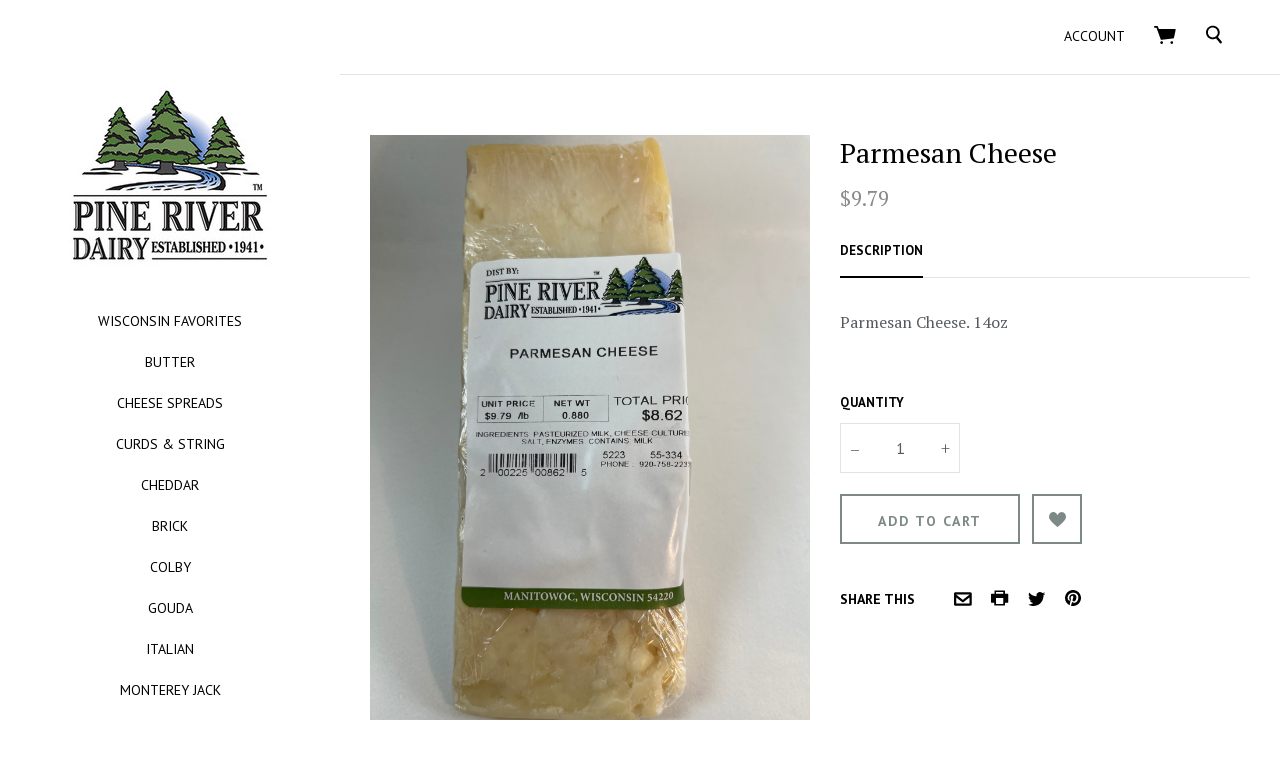

--- FILE ---
content_type: text/html; charset=UTF-8
request_url: https://pineriverdairy.com/parmesan-cheese/
body_size: 14407
content:



<!doctype html>
<!--[if IE 8]><html class="no-js ie8 lt-ie10 lt-ie9" lang="en"> <![endif]-->
<!--[if IE 9 ]><html class="no-js ie9 lt-ie10"> <![endif]-->
<!--[if (gt IE 9)|!(IE)]><!-->
<html class="no-js" lang="en">
<!--<![endif]-->
<head>
  <meta http-equiv="X-UA-Compatible" content="ie=edge" />

  <title>Parmesan Cheese</title>

  <meta property="product:price:amount" content="9.79" /><meta property="product:price:currency" content="USD" /><meta property="og:rating" content="5" /><meta property="og:url" content="https://pineriverdairy.com/parmesan-cheese/" /><meta property="og:site_name" content="Pine River Dairy" /><link rel='canonical' href='https://pineriverdairy.com/parmesan-cheese/' /><meta name='platform' content='bigcommerce.stencil' /><meta property="og:type" content="product" />
<meta property="og:title" content="Parmesan Cheese" />
<meta property="og:image" content="https://cdn11.bigcommerce.com/s-dtjcd1k9i5/products/275/images/1176/Parmesan__85283.1755786444.386.513.jpg?c=1" />
<meta property="og:availability" content="instock" />
<meta property="pinterest:richpins" content="enabled" />
  

  <link href="https://cdn11.bigcommerce.com/r-8aad5f624241bf0bfd9e4b02f99944e01159441b/img/bc_favicon.ico" rel="shortcut icon">
  <meta name="viewport" content="width=device-width, initial-scale=1, maximum-scale=1">
  <script>document.documentElement.className = document.documentElement.className.replace(/\bno-js\b/,'js');</script>
  <link data-stencil-stylesheet href="https://cdn11.bigcommerce.com/s-dtjcd1k9i5/stencil/3802fb20-d789-0137-3bdd-0242ac110006/e/7b2e4f80-a780-013e-ed87-7a4be6aec693/css/theme-384c59b0-d789-0137-3bdd-0242ac110006.css" rel="stylesheet">

  <link href="https://fonts.googleapis.com/css?family=Montserrat:400%7CKarla:400%7CPT+Serif:400,700%7CPT+Sans:400,700&display=swap" rel="stylesheet">

  <!-- Start Tracking Code for analytics_facebook -->

<script>
!function(f,b,e,v,n,t,s){if(f.fbq)return;n=f.fbq=function(){n.callMethod?n.callMethod.apply(n,arguments):n.queue.push(arguments)};if(!f._fbq)f._fbq=n;n.push=n;n.loaded=!0;n.version='2.0';n.queue=[];t=b.createElement(e);t.async=!0;t.src=v;s=b.getElementsByTagName(e)[0];s.parentNode.insertBefore(t,s)}(window,document,'script','https://connect.facebook.net/en_US/fbevents.js');

fbq('set', 'autoConfig', 'false', '2265198913781903');
fbq('dataProcessingOptions', ['LDU'], 0, 0);
fbq('init', '2265198913781903', {"external_id":"de2d36f0-2a9d-4e90-8c33-e449fcb5d440"});
fbq('set', 'agent', 'bigcommerce', '2265198913781903');

function trackEvents() {
    var pathName = window.location.pathname;

    fbq('track', 'PageView', {}, "");

    // Search events start -- only fire if the shopper lands on the /search.php page
    if (pathName.indexOf('/search.php') === 0 && getUrlParameter('search_query')) {
        fbq('track', 'Search', {
            content_type: 'product_group',
            content_ids: [],
            search_string: getUrlParameter('search_query')
        });
    }
    // Search events end

    // Wishlist events start -- only fire if the shopper attempts to add an item to their wishlist
    if (pathName.indexOf('/wishlist.php') === 0 && getUrlParameter('added_product_id')) {
        fbq('track', 'AddToWishlist', {
            content_type: 'product_group',
            content_ids: []
        });
    }
    // Wishlist events end

    // Lead events start -- only fire if the shopper subscribes to newsletter
    if (pathName.indexOf('/subscribe.php') === 0 && getUrlParameter('result') === 'success') {
        fbq('track', 'Lead', {});
    }
    // Lead events end

    // Registration events start -- only fire if the shopper registers an account
    if (pathName.indexOf('/login.php') === 0 && getUrlParameter('action') === 'account_created') {
        fbq('track', 'CompleteRegistration', {}, "");
    }
    // Registration events end

    

    function getUrlParameter(name) {
        var cleanName = name.replace(/[\[]/, '\[').replace(/[\]]/, '\]');
        var regex = new RegExp('[\?&]' + cleanName + '=([^&#]*)');
        var results = regex.exec(window.location.search);
        return results === null ? '' : decodeURIComponent(results[1].replace(/\+/g, ' '));
    }
}

if (window.addEventListener) {
    window.addEventListener("load", trackEvents, false)
}
</script>
<noscript><img height="1" width="1" style="display:none" alt="null" src="https://www.facebook.com/tr?id=2265198913781903&ev=PageView&noscript=1&a=plbigcommerce1.2&eid="/></noscript>

<!-- End Tracking Code for analytics_facebook -->

<!-- Start Tracking Code for analytics_googleanalytics -->

<!-- Global site tag (gtag.js) - Google Analytics -->
<script async src="https://www.googletagmanager.com/gtag/js?id=UA-150736265-1"></script>
<script>
window.dataLayer = window.dataLayer || [];
function gtag(){dataLayer.push(arguments);}
gtag('js', new Date());
gtag('config', 'UA-150736265-1');

function trackEcommerce() {
    function gaAddTrans(orderID, store, total, tax, shipping, city, state, country, currency, channelInfo) {
        var transaction = {
            id: orderID,
            affiliation: store,
            revenue: total,
            tax: tax,
            shipping: shipping,
            city: city,
            state: state,
            country: country
        };

        if (currency) {
            transaction.currency = currency;
        }

        ga('ecommerce:addTransaction', transaction);
    }
    
    function gaAddItems(orderID, sku, product, variation, price, qty) {
        ga('ecommerce:addItem', {
            id: orderID,
            sku: sku,
            name: product,
            category: variation,
            price: price,
            quantity: qty
        });
    }

    function gaTrackTrans() {
        ga('ecommerce:send');
    }

    function gtagAddTrans(orderID, store, total, tax, shipping, city, state, country, currency, channelInfo) {
        this.transaction = {
            transaction_id: orderID,
            affiliation: store,
            value: total,
            tax: tax,
            shipping: shipping,
            items: []
        };

        if (currency) {
            this.transaction.currency = currency;
        }
    }

    function gtagAddItem(orderID, sku, product, variation, price, qty) {
        this.transaction.items.push({
            id: sku,
            name: product,
            category: variation,
            price: price,
            quantity: qty
        });
    }

    function gtagTrackTrans() {
        gtag('event', 'purchase', this.transaction);        
        this.transaction = null;
    }

    if (typeof gtag === 'function') {
        this._addTrans = gtagAddTrans;
        this._addItem = gtagAddItem;
        this._trackTrans = gtagTrackTrans;
    } else if (typeof ga === 'function') {
        this._addTrans = gaAddTrans;
        this._addItem = gaAddItems;
        this._trackTrans = gaTrackTrans;
    }
}

var pageTracker = new trackEcommerce();

</script>  

<!-- End Tracking Code for analytics_googleanalytics -->

<!-- Start Tracking Code for analytics_googleanalytics4 -->

<script data-cfasync="false" src="https://cdn11.bigcommerce.com/shared/js/google_analytics4_bodl_subscribers-358423becf5d870b8b603a81de597c10f6bc7699.js" integrity="sha256-gtOfJ3Avc1pEE/hx6SKj/96cca7JvfqllWA9FTQJyfI=" crossorigin="anonymous"></script>
<script data-cfasync="false">
  (function () {
    window.dataLayer = window.dataLayer || [];

    function gtag(){
        dataLayer.push(arguments);
    }

    function initGA4(event) {
         function setupGtag() {
            function configureGtag() {
                gtag('js', new Date());
                gtag('set', 'developer_id.dMjk3Nj', true);
                gtag('config', 'G-07VJLTWX47');
            }

            var script = document.createElement('script');

            script.src = 'https://www.googletagmanager.com/gtag/js?id=G-07VJLTWX47';
            script.async = true;
            script.onload = configureGtag;

            document.head.appendChild(script);
        }

        setupGtag();

        if (typeof subscribeOnBodlEvents === 'function') {
            subscribeOnBodlEvents('G-07VJLTWX47', false);
        }

        window.removeEventListener(event.type, initGA4);
    }

    

    var eventName = document.readyState === 'complete' ? 'consentScriptsLoaded' : 'DOMContentLoaded';
    window.addEventListener(eventName, initGA4, false);
  })()
</script>

<!-- End Tracking Code for analytics_googleanalytics4 -->


<script type="text/javascript" src="https://checkout-sdk.bigcommerce.com/v1/loader.js" defer ></script>
<script src="https://www.google.com/recaptcha/api.js" async defer></script>
<script type="text/javascript">
var BCData = {"product_attributes":{"sku":null,"upc":null,"mpn":null,"gtin":null,"weight":{"formatted":"18.00 Ounces","value":18},"base":true,"image":null,"price":{"without_tax":{"formatted":"$9.79","value":9.79,"currency":"USD"},"tax_label":"Tax"},"stock":null,"instock":true,"stock_message":null,"purchasable":true,"purchasing_message":null,"call_for_price_message":null}};
</script>

 <script data-cfasync="false" src="https://microapps.bigcommerce.com/bodl-events/1.9.4/index.js" integrity="sha256-Y0tDj1qsyiKBRibKllwV0ZJ1aFlGYaHHGl/oUFoXJ7Y=" nonce="" crossorigin="anonymous"></script>
 <script data-cfasync="false" nonce="">

 (function() {
    function decodeBase64(base64) {
       const text = atob(base64);
       const length = text.length;
       const bytes = new Uint8Array(length);
       for (let i = 0; i < length; i++) {
          bytes[i] = text.charCodeAt(i);
       }
       const decoder = new TextDecoder();
       return decoder.decode(bytes);
    }
    window.bodl = JSON.parse(decodeBase64("[base64]"));
 })()

 </script>

<script nonce="">
(function () {
    var xmlHttp = new XMLHttpRequest();

    xmlHttp.open('POST', 'https://bes.gcp.data.bigcommerce.com/nobot');
    xmlHttp.setRequestHeader('Content-Type', 'application/json');
    xmlHttp.send('{"store_id":"1000715569","timezone_offset":"-6.0","timestamp":"2026-01-26T23:17:58.90204800Z","visit_id":"950fcabd-c669-40f2-aca2-b04cfb6e5290","channel_id":1}');
})();
</script>

  
  
  




































  <!-- snippet location html_head -->

  
<script type="application/ld+json">
  {
    "@context": "http://schema.org",
    "@type": "WebSite",
    "name": "Pine River Dairy",
    "url": "https://pineriverdairy.com/"
  }
</script></head>

<body class="page-product
  carousel-minimal-buttons


">
  <!-- snippet location header -->
      <svg class="svg-sprite" xmlns="http://www.w3.org/2000/svg" xmlns:xlink="http://www.w3.org/1999/xlink">

  <symbol id="icon-star" width="14" height="13" viewBox="0 0 14 13"><title>Star</title><path d="M6.65 2.26L5.492 4.605l-.233.472-.52.075-2.582.385 1.865 1.818.377.367-.09.518-.453 2.586 2.328-1.223.465-.245.465.245 2.32 1.235L8.99 8.24l-.09-.517.377-.367L11.15 5.53 8.56 5.152l-.52-.075-.233-.472L6.65 2.26zm2.056 1.904l4.594.667-3.325 3.242.785 4.576-4.11-2.16-4.11 2.16.785-4.576L0 4.832l4.595-.668L6.65 0l2.056 4.164z" fill="currentColor" fill-rule="evenodd"/></symbol>

  <symbol id="icon-star-full" width="14" height="13" viewBox="0 0 14 13"><title>Star</title><path d="M6.65 0l2.056 4.164 4.594.667-3.325 3.242.785 4.576-4.11-2.16-4.11 2.16.785-4.576L0 4.832l4.595-.668L6.65 0z"  fill="currentColor" fill-rule="evenodd"/></symbol>

</svg>


  <div class="drawer-wrapper">
    <div class="nav-bar">
  <div class="nav-bar-inner navbar-allcaps">

    <div class="header-components">

        <button class="main-nav-button"
          aria-label="menu"
          role="button"
          tabindex="0"
          data-main-nav-toggle>
          <span></span>
          <span></span>
          <span></span>
        </button>

    </div>

      
<div class="store-logo">
    <a class="logo-image" href="https://pineriverdairy.com/" alt="Pine River Dairy">
      <img src="https://cdn11.bigcommerce.com/s-dtjcd1k9i5/images/stencil/300x200/pine-river-logo-square_1573580987__51366.original.jpg" alt="Pine River Dairy">
    </a>
</div>

    <div class="header-components">

        <span class="header-mini-cart" data-mini-cart>
          
<a href="/cart.php" class="mini-cart-link" data-mini-cart-link>

  <svg xmlns="http://www.w3.org/2000/svg" width="22" height="18" viewBox="0 0 22 18" aria-label="Cart" role="icon">
  <title>Cart</title>
  <path fill="currentColor" fill-rule="evenodd" d="M7.7 15.23c-.76 0-1.38.6-1.38 1.37 0 .74.62 1.34 1.37 1.34.74 0 1.35-.6 1.35-1.34 0-.77-.6-1.37-1.38-1.37zm10.1 0c-.77 0-1.4.6-1.4 1.37 0 .74.63 1.34 1.4 1.34.74 0 1.36-.6 1.36-1.34 0-.77-.6-1.37-1.37-1.37zm3.7-12c-.16-.23-.4-.35-.88-.35H4.75L3.93.58C3.8.23 3.47 0 3.1 0H.88C.4 0 0 .4 0 .9c0 .48.4.88.87.88H2.5l4.16 11.45c.13.36.46.6.82.6l.1-.02 11.66-1.4c.37-.04.67-.32.75-.7L21.65 4c.05-.28 0-.55-.18-.76z"/>
</svg>

  <span data-mini-cart-count>
    
  </span>

</a>

        </span>

    </div>

  </div>
</div>
    <div class="sidebar-nav">
  <div class="sidebar-nav-wrapper sidebar-allcaps align-top">

  <aside class="drawer-item drawer-search">
    <!-- snippet location forms_search -->
    
<form class="form search mini-search" action="/search.php">
  <fieldset class="form-fieldset">

    <label class="form-label visually-hidden" for="search_query_adv">
      Search
    </label>

    

    <div class="search-wrapper">
      <svg xmlns="http://www.w3.org/2000/svg" width="16" height="19" viewBox="0 0 16 19" aria-label="Search" role="icon">
  <title>Search</title>
  <path fill-rule="evenodd" d="M11.7 12.2l.3-.4s.2 0 .2-.2c2-2.3 2-6 0-8.4C11 1.8 9.4 1 7.6.7 5.8.5 4 1 2.6 2.2 1 3.2.3 5 0 6.8c0 1.8.4 3.6 1.5 5C2.7 13.2 4.3 14 6 14.3c1.2 0 2.3 0 3.3-.5l.8-.3 4 4.8.7.2h.4V18c.4 0 .6-.3.7-.4.3-.2.2-.6 0-.7l-4-5zM7.3 2.5C10 2.8 12 5.3 11.8 8c-.3 2.7-2.8 4.7-5.5 4.4C3.6 12.2 1.6 9.7 2 7c0-2.8 2.5-4.8 5.2-4.5z"/>
</svg>

      <input
        class="form-input"
        id="search_query_adv"
        name="search_query_adv"
        value=""
        placeholder="Type and hit enter..."
        required>
      <button class="button" type="submit"></button>
      
    </div>

  </fieldset>
</form>
  </aside>

  <div class="drawer-item drawer-nav">
    
<div class="store-logo">
    <a class="logo-image" href="https://pineriverdairy.com/" alt="Pine River Dairy">
      <img src="https://cdn11.bigcommerce.com/s-dtjcd1k9i5/images/stencil/300x200/pine-river-logo-square_1573580987__51366.original.jpg" alt="Pine River Dairy">
    </a>
</div>
    

<nav class="main-menu">
    <ul class="nav-menu">
          <li class="nav-menu-item" >
    <span class="nav-menu-item-wrapper"><a href="https://pineriverdairy.com/wisconsin-favorites/">WISCONSIN FAVORITES</a></span>
  </li>
  <li class="nav-menu-item" >
    <span class="nav-menu-item-wrapper"><a href="https://pineriverdairy.com/butter/">BUTTER</a></span>
  </li>
  <li class="nav-menu-item" >
    <span class="nav-menu-item-wrapper"><a href="https://pineriverdairy.com/cheese-spreads/">CHEESE SPREADS</a></span>
  </li>
  <li class="nav-menu-item" >
    <span class="nav-menu-item-wrapper"><a href="https://pineriverdairy.com/curds-string/">CURDS &amp; STRING</a></span>
  </li>
  <li class="nav-menu-item" >
    <span class="nav-menu-item-wrapper"><a href="https://pineriverdairy.com/cheddar/">CHEDDAR</a></span>
  </li>
  <li class="nav-menu-item" >
    <span class="nav-menu-item-wrapper"><a href="https://pineriverdairy.com/brick/">BRICK</a></span>
  </li>
  <li class="nav-menu-item" >
    <span class="nav-menu-item-wrapper"><a href="https://pineriverdairy.com/colby/">COLBY</a></span>
  </li>
  <li class="nav-menu-item" >
    <span class="nav-menu-item-wrapper"><a href="https://pineriverdairy.com/gouda/">GOUDA</a></span>
  </li>
  <li class="nav-menu-item" >
    <span class="nav-menu-item-wrapper"><a href="https://pineriverdairy.com/italian/">ITALIAN</a></span>
  </li>
  <li class="nav-menu-item" >
    <span class="nav-menu-item-wrapper"><a href="https://pineriverdairy.com/monterey-jack/">MONTEREY JACK</a></span>
  </li>
  <li class="nav-menu-item" >
    <span class="nav-menu-item-wrapper"><a href="https://pineriverdairy.com/muenster/">MUENSTER</a></span>
  </li>
  <li class="nav-menu-item" >
    <span class="nav-menu-item-wrapper"><a href="https://pineriverdairy.com/swiss/">SWISS</a></span>
  </li>
  <li class="nav-menu-item" >
    <span class="nav-menu-item-wrapper"><a href="https://pineriverdairy.com/misc-cheese/">MISC CHEESE</a></span>
  </li>
  <li class="nav-menu-item" >
    <span class="nav-menu-item-wrapper"><a href="https://pineriverdairy.com/process/">PROCESS</a></span>
  </li>
  <li class="nav-menu-item" >
    <span class="nav-menu-item-wrapper"><a href="https://pineriverdairy.com/sausage/">SAUSAGE</a></span>
  </li>
  <li class="nav-menu-item" >
    <span class="nav-menu-item-wrapper"><a href="https://pineriverdairy.com/candy-coffee/">CANDY &amp; COFFEE</a></span>
  </li>
  <li class="nav-menu-item" >
    <span class="nav-menu-item-wrapper"><a href="https://pineriverdairy.com/gift-boxes/">GIFT BOXES</a></span>
  </li>
  <li class="nav-menu-item" >
    <span class="nav-menu-item-wrapper"><a href="https://pineriverdairy.com/apparel/">APPAREL &amp; GIFTS</a></span>
  </li>
  <li class="nav-menu-item" >
    <span class="nav-menu-item-wrapper"><a href="https://pineriverdairy.com/gift-certificates/">GIFT CERTIFICATES</a></span>
  </li>
  <li class="nav-menu-item" >
    <span class="nav-menu-item-wrapper"><a href="https://pineriverdairy.com/shop-all/">SHOP ALL</a></span>
  </li>
    </ul>

  <div data-content-region="home_below_menu"></div>
</nav>
  </div>

  <aside class="drawer-item drawer-extras">
      </aside>

  <nav class="drawer-item drawer-extras">
      <a href="/login.php">Login</a>
  </nav>

  </div>
</div>
  </div>

  <div class="page-wrap">
    <svg class="page-cover"></svg>

    
<header class="main-header wrapper">

    
  <div class="nav-bar">
  <div class="nav-bar-inner navbar-allcaps">

    <div class="header-components">

          <span class="return-to-shopping-link" data-return-to-link>
  </span>


    </div>


    <div class="header-components">

        
        <span class="nav-bar-account-link">
            <a href="/login.php"><span>Account</span></a>
        </span>

        <span class="header-mini-cart" data-mini-cart>
          
<a href="/cart.php" class="mini-cart-link" data-mini-cart-link>

  <svg xmlns="http://www.w3.org/2000/svg" width="22" height="18" viewBox="0 0 22 18" aria-label="Cart" role="icon">
  <title>Cart</title>
  <path fill="currentColor" fill-rule="evenodd" d="M7.7 15.23c-.76 0-1.38.6-1.38 1.37 0 .74.62 1.34 1.37 1.34.74 0 1.35-.6 1.35-1.34 0-.77-.6-1.37-1.38-1.37zm10.1 0c-.77 0-1.4.6-1.4 1.37 0 .74.63 1.34 1.4 1.34.74 0 1.36-.6 1.36-1.34 0-.77-.6-1.37-1.37-1.37zm3.7-12c-.16-.23-.4-.35-.88-.35H4.75L3.93.58C3.8.23 3.47 0 3.1 0H.88C.4 0 0 .4 0 .9c0 .48.4.88.87.88H2.5l4.16 11.45c.13.36.46.6.82.6l.1-.02 11.66-1.4c.37-.04.67-.32.75-.7L21.65 4c.05-.28 0-.55-.18-.76z"/>
</svg>

  <span data-mini-cart-count>
    
  </span>

</a>

  <aside class="mini-cart-preview" data-mini-cart-content>
    <div class="mini-cart-content">

    <p class="cart-preview-empty">Your shopping cart is empty.</p>

</div>
  </aside>
        </span>

        
<form class="form search mini-search" action="/search.php">
  <fieldset class="form-fieldset">

    <label class="form-label visually-hidden" for="search_query_adv">
      Search
    </label>

    <input type="checkbox" id="mini-search-toggle">

    <div class="search-wrapper">
      <svg xmlns="http://www.w3.org/2000/svg" width="16" height="19" viewBox="0 0 16 19" aria-label="Search" role="icon">
  <title>Search</title>
  <path fill-rule="evenodd" d="M11.7 12.2l.3-.4s.2 0 .2-.2c2-2.3 2-6 0-8.4C11 1.8 9.4 1 7.6.7 5.8.5 4 1 2.6 2.2 1 3.2.3 5 0 6.8c0 1.8.4 3.6 1.5 5C2.7 13.2 4.3 14 6 14.3c1.2 0 2.3 0 3.3-.5l.8-.3 4 4.8.7.2h.4V18c.4 0 .6-.3.7-.4.3-.2.2-.6 0-.7l-4-5zM7.3 2.5C10 2.8 12 5.3 11.8 8c-.3 2.7-2.8 4.7-5.5 4.4C3.6 12.2 1.6 9.7 2 7c0-2.8 2.5-4.8 5.2-4.5z"/>
</svg>

      <input
        class="form-input"
        id="search_query_adv"
        name="search_query_adv"
        value=""
        placeholder="Type and hit enter..."
        required>
      <button class="button" type="submit"></button>
      <label for="mini-search-toggle" class="mini-search-toggle-label"><svg class="icon-x" width="10" height="10" viewBox="0 0 10 10" xmlns="http://www.w3.org/2000/svg"><title>Close</title><path fill="currentColor" d="M3.94 5L.332 1.394C.04 1.1.04.626.333.334.626.04 1.1.04 1.393.333L5 3.938 8.606.332c.293-.292.768-.292 1.06 0 .293.293.293.768 0 1.06L6.062 5l3.607 3.606c.292.293.292.768 0 1.06-.293.293-.768.293-1.06 0L5 6.062 1.394 9.668c-.293.292-.768.292-1.06 0-.293-.293-.293-.768 0-1.06L3.938 5z"/></svg>
</label>
    </div>

  </fieldset>
</form>

        <div class="quick-search" data-quick-search>
          <div class="spinner la-ball-clip-rotate"><div></div></div>
        </div>

    </div>

  </div>
</div>

  
  <div data-content-region="header_bottom"></div>
</header>

    <main class="main-content">
      
  <section class="product-info-wrapper"
  data-product-container
  data-product-details
  data-product-title="Parmesan Cheese"
>

  <div class="product-information">
    <div class="product-inner">
      <div class="first-product-image" data-images-primary>
          <a href="https://cdn11.bigcommerce.com/s-dtjcd1k9i5/images/stencil/original/products/275/1176/Parmesan__85283.1755786444.jpg?c=1" target="_blank">
            <img src="https://cdn11.bigcommerce.com/s-dtjcd1k9i5/images/stencil/original/products/275/1176/Parmesan__85283.1755786444.jpg?c=1" alt="Parmesan Cheese">
          </a>
      </div>

      <!-- snippet location product_details -->


      <h1 class="product-title" data-product-title="Parmesan Cheese">
        Parmesan Cheese
      </h1>

      
  <span class="price       prices-notax
">


      <span class="price-withouttax" data-price="without-tax">
        <span class="price-value" data-price-value="without-tax">
          $9.79
        </span>
      </span>


  </span>




        
<section class="product-tabs-wrapper">

  <div class="product-tabs-navigation">

    <ul data-tabs>
      <li class="tab-title">
        <a href="#features">Description</a>
      </li>
    </ul>

  </div>

  <div class="product-tabs" >

    
<section class="product-info-features tab-content-panel active" id="features">
  <div class="tab-content">
    <p>Parmesan Cheese. 14oz</p>
    <!-- snippet location product_description -->
  </div>
</section>

      
    

  </div>

</section>

        <div data-product-message></div>


        
<form
  class="form add-to-cart-form-full"
  method="post"
  action="https://pineriverdairy.com/cart.php"
  enctype="multipart/form-data"
  data-product-options-count="0"
  data-cart-item-add>
  <input type="hidden" name="action" value="add">
  <input type="hidden" name="product_id" value="275" data-product-id>

  <div data-product-option-change>



      
<div
  class="form-field form-field-quantity-control"
  data-quantity-control="275"
>
  <label class="form-label">
      <span class="form-field-title">
        Quantity
      </span>
    <span class="form-field-control">
      <input
        class="form-input qty-amount"
        type="number"
        name="qty[]"
        pattern="[0-9]*"
        value="1"
        min="0"
        
        data-quantity-control-input
      >
      <span
        class="qty-decrement"
        data-quantity-control-action="decrement"
      >
        &ndash;
      </span>
      <span
        class="qty-increment"
        data-quantity-control-action="increment"
      >
        &#43;
      </span>
    </span>
  </label>
</div>
  </div>

  <div class="product-cart-messages">
    <div data-product-cart-message></div>
      <div data-product-option-message></div>
  </div>


  <div class="form-field add-to-cart-buttons" data-product-add>

        <input class="button button-inverted" type="submit" value="Add To Cart" data-button-purchase>

      <a class="button button-inverted button-square" href="/wishlist.php?action=add&amp;product_id=275"><svg xmlns="http://www.w3.org/2000/svg" preserveAspectRatio="xMidYMid" width="17" height="15" viewBox="0 0 17 15" aria-label="account.wishlists.heading" role="icon">
  <title>account.wishlists.heading</title>
  <path d="M8.496 3.263C6.296-1.94.04-.727 0 5.313-.024 8.51 8.51 14.99 8.51 14.99S17.022 8.458 17 5.277c-.04-6.054-6.404-7.01-8.504-2.014z" id="path-1" class="cls-2" fill-rule="evenodd"/>
</svg>
</a>
      <span class="spinner"></span>

  </div>
</form>

      
  <aside class="share-links-container type-product-post">
      <div class="share-links-label">Share this</div>

    <ul class="share-links">






          <li class="share-link">
            <a href="mailto:?subject=Parmesan Cheese&amp;body=https://pineriverdairy.com/parmesan-cheese/" class="share-email">
              <span class="visually-hidden">common.email</span>
              <svg 
  xmlns="http://www.w3.org/2000/svg"
  width="19"
  height="14"
  aria-label="Email"
  role="icon"
  viewBox="0 0 19 14">
  <title>Email</title>
  <path fill="currentColor" fill-rule="evenodd" d="M17.5 0H1.167C.52 0 0 .52 0 1.167v11.666C0 13.48.52 14 1.167 14H17.5c.645 0 1.167-.52 1.167-1.167V1.167C18.667.52 18.145 0 17.5 0zm-1.167 2.333v.077l-7 5.445-7-5.445v-.077h14zm-14 9.334v-6.3l6.284 4.887c.21.164.463.246.716.246.253 0 .507-.082.717-.246l6.283-4.887v6.3h-14z"/>
</svg>
            </a>
          </li>









          <li class="share-link">
            <a class="share-print" data-share-print>
              <span class="visually-hidden">common.print</span>
              <svg 
  xmlns="http://www.w3.org/2000/svg"
  width="19"
  height="16"
  viewBox="0 0 19 16"
  aria-label="Print"
  role="icon">
  <title>Print</title>
  <path fill="currentColor" fill-rule="evenodd" d="M17.776 3.62h-3.09V.53c0-.293-.24-.53-.532-.53H4.152c-.292 0-.53.237-.53.53v3.092H.53c-.293 0-.53.236-.53.53v8.277c0 .29.237.53.53.53h2.955v2.51c0 .29.237.53.53.53h10.14c.292 0 .53-.24.53-.53v-2.51h3.09c.294 0 .53-.24.53-.53V4.15c.002-.292-.235-.53-.53-.53zm-12.404 0V1.75h7.563v1.87H5.372zm7.574 4.323v6.307h-7.6V7.943h7.6z"/>
</svg>
            </a>
          </li>



          <li class="share-link">
            <a target="_blank" href="//twitter.com/share?url=https://pineriverdairy.com/parmesan-cheese/" class="share-twitter" data-share>
              <span class="visually-hidden">Twitter</span>
              <svg
  xmlns="http://www.w3.org/2000/svg"
  width="18"
  height="14"
  viewBox="0 0 18 14"
  aria-label="Twitter"
  role="icon">
  <title>Twitter</title>
  <path fill="currentColor" fill-rule="evenodd" d="M17.228 1.657c-.633.28-1.315.472-2.03.557.73-.437 1.29-1.13 1.554-1.955-.683.4-1.438.693-2.245.85C13.863.43 12.944 0 11.927 0c-1.95 0-3.533 1.583-3.533 3.534 0 .277.03.546.09.805C5.548 4.19 2.944 2.78 1.2.64.894 1.17.72 1.777.72 2.422c0 1.227.625 2.31 1.573 2.94-.578-.014-1.124-.175-1.6-.44v.046c0 1.713 1.217 3.142 2.835 3.465-.296.083-.61.125-.93.125-.23 0-.45-.02-.667-.063.45 1.404 1.76 2.426 3.308 2.453-1.21.95-2.734 1.514-4.39 1.514-.285 0-.567-.016-.843-.05C1.565 13.416 3.425 14 5.42 14c6.502 0 10.056-5.385 10.056-10.055 0-.154-.003-.308-.01-.458.692-.5 1.292-1.12 1.764-1.83"/>
</svg>
            </a>
          </li>









          <li class="share-link">
            <a target="_blank" class="share-pinterest" href="//pinterest.com/pin/create/button/?url=https://pineriverdairy.com/parmesan-cheese/&amp;media=https://cdn11.bigcommerce.com/s-dtjcd1k9i5/images/stencil/640x480/products/275/1176/Parmesan__85283.1755786444.jpg?c=1&amp;description=Parmesan Cheese" data-share>
              <span class="visually-hidden">Pinterest</span>
              <svg
  xmlns="http://www.w3.org/2000/svg"
  width="16"
  height="16"
  viewBox="0 0 16 16"
  aria-label="Pinterest"
  role="icon">
  <title>Pinterest</title>
  <path fill="currentColor" fill-rule="evenodd" d="M8 0C3.583 0 0 3.582 0 8c0 3.275 1.97 6.09 4.79 7.327-.023-.558-.004-1.23.138-1.837l1.03-4.36S5.7 8.62 5.7 7.866c0-1.185.688-2.07 1.543-2.07.727 0 1.08.546 1.08 1.2 0 .732-.468 1.826-.707 2.84-.2.85.425 1.54 1.262 1.54 1.516 0 2.536-1.946 2.536-4.253 0-1.753-1.18-3.065-3.328-3.065-2.426 0-3.938 1.81-3.938 3.83 0 .698.205 1.19.527 1.57.148.175.168.244.114.446l-.16.64c-.057.204-.22.277-.4.202-1.12-.457-1.64-1.68-1.64-3.057 0-2.274 1.914-5 5.715-5 3.055 0 5.065 2.212 5.065 4.583 0 3.14-1.743 5.483-4.316 5.483-.863 0-1.675-.466-1.954-.996 0 0-.464 1.844-.562 2.2-.17.616-.5 1.233-.805 1.713.72.212 1.48.328 2.267.328 4.418 0 8-3.58 8-8s-3.582-8-8-8"/>
</svg>
            </a>
          </li>





    </ul>
  </aside>
    </div>
  </div>

  <div class="main-product-graphic">
    
<div class="product-slides-container" id="product-images">
  <div class="product-slides-wrap" data-images-primary>
        <a class="product-slide" href="https://cdn11.bigcommerce.com/s-dtjcd1k9i5/images/stencil/original/products/275/1176/Parmesan__85283.1755786444.jpg?c=1" target="_blank">
          <img
            src="https://cdn11.bigcommerce.com/s-dtjcd1k9i5/images/stencil/original/products/275/1176/Parmesan__85283.1755786444.jpg?c=1"
            alt="Parmesan Cheese"
            title="Parmesan Cheese"
          >
        </a>
  </div>
</div>
  </div>
</section>

  <div data-content-region="product_below_content"></div>

    <section class="product-info-reviews">
    <div class="contained contained-narrow">
      <header class="product-reviews-header">
        <h2 class="reviews-title">Reviews</h2>

        <div class="product-details-rating">
              5 out of 5 (based on 1 rating)
          <!-- snippet location product_rating -->
        </div>

        <a href="#write_review" class="review-link button">
          leave a review
        </a>
        
<aside id="write_review" class="review-modal-container">
  <a href="#" class="modal-close"><svg xmlns="http://www.w3.org/2000/svg"
  width="20"
  height="20"
  viewBox="0 0 20 20"
  aria-label="Close"
  role="icon">
  <title>Close</title>
  <path fill-rule="evenodd" fill="currentColor" d="M8.87 10l-7.7-7.7c-.32-.32-.32-.83 0-1.14.3-.3.8-.3 1.12 0l7.7 7.7 7.7-7.7c.3-.3.8-.3 1.1 0 .3.3.3.82 0 1.13L11.1 10l7.7 7.7c.3.3.3.8 0 1.1-.3.3-.8.3-1.12 0l-7.7-7.7-7.7 7.7c-.33.3-.84.3-1.15 0-.3-.3-.3-.8 0-1.12l7.7-7.7z"/>
</svg>
</a>

  <div class="modal-body">

    <div class="review-form-column">
      <h2 class="review-form-heading section-title">Write a Review</h2>
      <form class="form" id="form-leave-a-review" action="/postreview.php" method="post">

        <div class="form-field stars-form-field">
          <div class="form-field-title">
            Your Rating:
          </div>
          <span class="form-field-control">
            <fieldset class="input-stars form-fieldset">
              <input checked type="radio" id="stars5" class="visually-hidden" name="revrating" value="5">
              <label for="stars5" class="star" title="5 Stars">
                <svg class="star">
                  <use xlink:href="#icon-star">
                </svg>
                <svg class="star-full">
                  <use xlink:href="#icon-star-full">
                </svg>
                <span class="span visually-hidden">5 Stars</span>
              </label>
              <input type="radio" id="stars4" class="visually-hidden" name="revrating" value="4">
              <label for="stars4" class="star" title="4 Stars">
                <svg class="star">
                  <use xlink:href="#icon-star">
                </svg>
                <svg class="star-full">
                  <use xlink:href="#icon-star-full">
                </svg>
                <span class="span visually-hidden">4 Stars</span>
              </label>
              <input type="radio" id="stars3" class="visually-hidden" name="revrating" value="3">
              <label for="stars3" class="star" title="3 Stars">
                <svg class="star">
                  <use xlink:href="#icon-star">
                </svg>
                <svg class="star-full">
                  <use xlink:href="#icon-star-full">
                </svg>
                <span class="span visually-hidden">3 Stars</span>
              </label>
              <input type="radio" id="stars2" class="visually-hidden" name="revrating" value="2">
              <label for="stars2" class="star" title="2 Stars">
                <svg class="star">
                  <use xlink:href="#icon-star">
                </svg>
                <svg class="star-full">
                  <use xlink:href="#icon-star-full">
                </svg>
                <span class="span visually-hidden">2 Stars</span>
              </label>
              <input type="radio" id="stars1" class="visually-hidden" name="revrating" value="1">
              <label for="stars1" class="star" title="1 Star">
                <svg class="star">
                  <use xlink:href="#icon-star">
                </svg>
                <svg class="star-full">
                  <use xlink:href="#icon-star-full">
                </svg>
                <span class="span visually-hidden">1 Star</span>
              </label>
            </fieldset>
          </span>
        </div>

        <div class="form-field form-field-text">
          <label class="form-label" for="rating-name">
            <div class="form-field-title">Name</div>
            <span class="form-field-control">
              <input id="rating-name" class="form-input" type="text" placeholder="Your Name" name="revfromname" required>
            </span>
          </label>
        </div>

        <div class="form-field form-field-text">
          <label class="form-label" for="rating-email">
            <div class="form-field-title">Email Address</div>
            <span class="form-field-control">
              <input id="rating-email" class="form-input" type="email" name="email" placeholder="Your Email Address" required>
            </span>
          </label>
        </div>

        <div class="form-field form-field-text">
          <label class="form-label" for="rating-title">
            <div class="form-field-title">Subject</div>
            <span class="form-field-control">
              <input id="rating-title" class="form-input" type="text" placeholder="Your Review Subject" name="revtitle" required>
            </span>
          </label>
        </div>

        <div class="form-field form-field-text">
          <label class="form-label" for="rating-comment">
            <div class="form-field-title">Comments</div>
            <span class="form-field-control">
              <textarea id="rating-comment" class="form-input" name="revtext" placeholder="Your Comments" rows="4" required></textarea>
            </span>
          </label>
        </div>

          
  <div class="g-recaptcha" data-sitekey="6LcjX0sbAAAAACp92-MNpx66FT4pbIWh-FTDmkkz"></div><br/>

        <input type="hidden" name="product_id" value="275" />
        <input type="hidden" name="action" value="post_review" />

        <input type="submit" class="form-submit button button-primary" value="Submit Review">
      </form>
    </div>

  </div>
</aside>
      </header>


      <!-- snippet location reviews -->

              
<article class="review-item ">

  <header class="review-item-header">
    <h3 class="review-title">Cheese and Butter</h3>

    <div class="review-item-stars">
      
<span class="rating-stars" aria-hidden="true">
      <svg class="star star-full">
        <use xlink:href="#icon-star-full">
      </svg>
      <svg class="star star-full">
        <use xlink:href="#icon-star-full">
      </svg>
      <svg class="star star-full">
        <use xlink:href="#icon-star-full">
      </svg>
      <svg class="star star-full">
        <use xlink:href="#icon-star-full">
      </svg>
      <svg class="star star-full">
        <use xlink:href="#icon-star-full">
      </svg>
</span>
      <span class="review-item-score visually-hidden">
        5/5
      </span>
    </div>
  </header>

  <div class="review-item-body">The Best!!!!!!!!!!!! I am from Nebraska and we order from Pine River Dairy every year!!!!!!!!!!</div>

  <div class="review-item-meta">
    Posted by Lisa Aude, Dec 29th 2020
  </div>
</article>

    </div>
  </section>

  
  <section class="products-featured products-sidebar contained">

    <h2 class="section-title">Related Products</h2>

    <div class="products-sidebar-grid">
        
<article
  class="
    product-item
"
>


  <div class="product-item-image">
    
    <a class="lazy-image replaced-image ratio-1-1 "
      href="https://pineriverdairy.com/fresh-grated-parmesan-cheese/"
      data-src="https://cdn11.bigcommerce.com/s-dtjcd1k9i5/images/stencil/600x600/products/276/1168/Fresh_Grated_Parmesan__64174.1755785925.jpg?c=1"
    >
      <img
        class="lazy-image"
        data-src="https://cdn11.bigcommerce.com/s-dtjcd1k9i5/images/stencil/600x600/products/276/1168/Fresh_Grated_Parmesan__64174.1755785925.jpg?c=1"
        alt="Fresh Grated Parmesan Cheese"
      >
    </a>

    <div class="product-item-overlay">
    </div>
  </div>

  <div class="product-item-details">
    <h3 class="item-title">
      <a href="https://pineriverdairy.com/fresh-grated-parmesan-cheese/">Fresh Grated Parmesan Cheese</a>
    </h3>
    
  <span class="price       prices-notax
">


      <span class="price-withouttax" data-price="without-tax">
        <span class="price-value" data-price-value="without-tax">
          $3.50
        </span>
      </span>


  </span>
      
<span class="rating-stars" aria-hidden="true">
      <svg class="star star-empty">
        <use xlink:href="#icon-star">
      </svg>
      <svg class="star star-empty">
        <use xlink:href="#icon-star">
      </svg>
      <svg class="star star-empty">
        <use xlink:href="#icon-star">
      </svg>
      <svg class="star star-empty">
        <use xlink:href="#icon-star">
      </svg>
      <svg class="star star-empty">
        <use xlink:href="#icon-star">
      </svg>
</span>
  </div>


</article>
        
<article
  class="
    product-item
"
>


  <div class="product-item-image">
    
    <a class="lazy-image replaced-image ratio-1-1 "
      href="https://pineriverdairy.com/garlic-parmesan-cheddar/"
      data-src="https://cdn11.bigcommerce.com/s-dtjcd1k9i5/images/stencil/600x600/products/610/1177/Garlic_Parm__41919.1755804440.jpg?c=1"
    >
      <img
        class="lazy-image"
        data-src="https://cdn11.bigcommerce.com/s-dtjcd1k9i5/images/stencil/600x600/products/610/1177/Garlic_Parm__41919.1755804440.jpg?c=1"
        alt="Garlic Parmesan Cheddar"
      >
    </a>

    <div class="product-item-overlay">
    </div>
  </div>

  <div class="product-item-details">
    <h3 class="item-title">
      <a href="https://pineriverdairy.com/garlic-parmesan-cheddar/">Garlic Parmesan Cheddar</a>
    </h3>
    
  <span class="price       prices-notax
">


      <span class="price-withouttax" data-price="without-tax">
        <span class="price-value" data-price-value="without-tax">
          $9.13
        </span>
      </span>


  </span>
      
<span class="rating-stars" aria-hidden="true">
      <svg class="star star-empty">
        <use xlink:href="#icon-star">
      </svg>
      <svg class="star star-empty">
        <use xlink:href="#icon-star">
      </svg>
      <svg class="star star-empty">
        <use xlink:href="#icon-star">
      </svg>
      <svg class="star star-empty">
        <use xlink:href="#icon-star">
      </svg>
      <svg class="star star-empty">
        <use xlink:href="#icon-star">
      </svg>
</span>
  </div>


</article>
        
<article
  class="
    product-item
"
>


  <div class="product-item-image">
    
    <a class="lazy-image replaced-image ratio-1-1 "
      href="https://pineriverdairy.com/sartori-sarvecchio-parmesan/"
      data-src="https://cdn11.bigcommerce.com/s-dtjcd1k9i5/images/stencil/600x600/products/358/626/Sartori-Sarvecchio-Parmesan__39050.1569430006.jpg?c=1"
    >
      <img
        class="lazy-image"
        data-src="https://cdn11.bigcommerce.com/s-dtjcd1k9i5/images/stencil/600x600/products/358/626/Sartori-Sarvecchio-Parmesan__39050.1569430006.jpg?c=1"
        alt="Sartori Sarvecchio Parmesan"
      >
    </a>

    <div class="product-item-overlay">
    </div>
  </div>

  <div class="product-item-details">
    <h3 class="item-title">
      <a href="https://pineriverdairy.com/sartori-sarvecchio-parmesan/">Sartori Sarvecchio Parmesan</a>
    </h3>
    
  <span class="price       prices-notax
">


      <span class="price-withouttax" data-price="without-tax">
        <span class="price-value" data-price-value="without-tax">
          $5.95
        </span>
      </span>


  </span>
      
<span class="rating-stars" aria-hidden="true">
      <svg class="star star-empty">
        <use xlink:href="#icon-star">
      </svg>
      <svg class="star star-empty">
        <use xlink:href="#icon-star">
      </svg>
      <svg class="star star-empty">
        <use xlink:href="#icon-star">
      </svg>
      <svg class="star star-empty">
        <use xlink:href="#icon-star">
      </svg>
      <svg class="star star-empty">
        <use xlink:href="#icon-star">
      </svg>
</span>
  </div>


</article>
        
<article
  class="
    product-item
"
>


  <div class="product-item-image">
    
    <a class="lazy-image replaced-image ratio-1-1 "
      href="https://pineriverdairy.com/havarti-cheese/"
      data-src="https://cdn11.bigcommerce.com/s-dtjcd1k9i5/images/stencil/600x600/products/408/1160/Havarti__00157.1755784756.jpg?c=1"
    >
      <img
        class="lazy-image"
        data-src="https://cdn11.bigcommerce.com/s-dtjcd1k9i5/images/stencil/600x600/products/408/1160/Havarti__00157.1755784756.jpg?c=1"
        alt="Havarti Cheese"
      >
    </a>

    <div class="product-item-overlay">
    </div>
  </div>

  <div class="product-item-details">
    <h3 class="item-title">
      <a href="https://pineriverdairy.com/havarti-cheese/">Havarti Cheese</a>
    </h3>
    
  <span class="price       prices-notax
">


      <span class="price-withouttax" data-price="without-tax">
        <span class="price-value" data-price-value="without-tax">
          $8.00
        </span>
      </span>


  </span>
      
<span class="rating-stars" aria-hidden="true">
      <svg class="star star-full">
        <use xlink:href="#icon-star-full">
      </svg>
      <svg class="star star-full">
        <use xlink:href="#icon-star-full">
      </svg>
      <svg class="star star-full">
        <use xlink:href="#icon-star-full">
      </svg>
      <svg class="star star-full">
        <use xlink:href="#icon-star-full">
      </svg>
      <svg class="star star-full">
        <use xlink:href="#icon-star-full">
      </svg>
</span>
  </div>


</article>
    </div>

  </section>

  
<script id="schema-product">

  var schema = document.createElement('script');
  schema.type = 'application/ld+json';
  schema.text = JSON.stringify({
    "@context": "http://schema.org/",
    "@type": "Product",
    "name": "Parmesan Cheese",
    "image": "https://cdn11.bigcommerce.com/s-dtjcd1k9i5/images/stencil/original/products/275/1176/Parmesan__85283.1755786444.jpg?c=1",
    "description": "&quot;&lt;p&gt;Parmesan Cheese. 14oz&lt;/p&gt;&quot;",
    "sku": "",
    "brand": {
      "@type": "Thing",
      "name": ""
    },
      "aggregateRating": {
        "@type": "AggregateRating",
        "ratingValue": "5",
        "reviewCount": "1"
      },
    "offers": {
      "@type": "Offer",
      "priceCurrency": "USD",
      "price": "9.79",
      "itemCondition": "",
      "availability": "http://schema.org/InStock",
      "seller": {
        "@type": "Organization",
        "name": "Pine River Dairy"
      }
    }
  });

  document.querySelector('body').appendChild(schema);

  var script = document.getElementById('schema-product');
  script.parentElement.removeChild(script);
</script>
  
    <script type="application/ld+json">
      {
        "@context": "http://schema.org/",
        "@type": "Review",
        "itemReviewed": {
          "@type": "Product",
          "image": "https://cdn11.bigcommerce.com/s-dtjcd1k9i5/images/stencil/original/products/275/1176/Parmesan__85283.1755786444.jpg?c=1",
          "name": "Parmesan Cheese"
        },
        "reviewRating": {
          "@type": "Rating",
          "ratingValue": "5"
        },
        "name": "Cheese and Butter",
        "author": {
          "@type": "Person",
          "name": "Lisa Aude"
        },
        "reviewBody": "The Best!!!!!!!!!!!! I am from Nebraska and we order from Pine River Dairy every year!!!!!!!!!!",
        "publisher": {
          "@type": "Organization",
          "name": "Pine River Dairy"
        }
      }
    </script>


    </main>

        <footer class="main-footer contained">

  <div class="contained footer-content">

    <nav class="footer-sitemap footer-navigation footer-block">
      <h3 class="footer-block-title">Links</h3>
      <div class="block-content">
<ul class="nav-sitemap">
      <li class="nav-menu-item" >
    <span class="nav-menu-item-wrapper"><a href="https://pineriverdairy.com/about/">About</a></span>
  </li>
  <li class="nav-menu-item" >
    <span class="nav-menu-item-wrapper"><a href="https://pineriverdairy.com/pine-river-dairy-butter/">Butter</a></span>
  </li>
  <li class="nav-menu-item" >
    <span class="nav-menu-item-wrapper"><a href="https://pineriverdairy.com/shipping-return-policy/">Shipping/Return Policy</a></span>
  </li>
  <li class="nav-menu-item" >
    <span class="nav-menu-item-wrapper"><a href="https://pineriverdairy.com/contact-us/">Contact Us</a></span>
  </li>
</ul>
</div>
    </nav>

      <nav class="footer-follow-links footer-block">
        <h3 class="footer-block-title">Find us on</h3>
        <div class="block-content">
          <ul class="footer-social-media">


      <li class="social-media-link">
        <a href="https://www.facebook.com/PineRiverDairy/" title="Facebook" target="_blank">
          <svg 
  xmlns="http://www.w3.org/2000/svg"
  width="8"
  height="16"
  viewBox="0 0 8 16"
  aria-label="Facebook"
  role="icon">
  <title>Facebook</title>
  <path fill="currentColor" fill-rule="evenodd" d="M0 5.292h1.655V3.684c0-.71.018-1.803.532-2.48C2.73.487 3.474 0 4.755 0 6.842 0 7.72.297 7.72.297l-.412 2.45s-.69-.198-1.333-.198c-.644 0-1.22.23-1.22.87v1.87h2.638L7.21 7.685H4.754V16h-3.1V7.685H0V5.292"/>
</svg>
          <span class="social-media-name">Facebook</span>
        </a>
      </li>









</ul>
        </div>
     </nav>

      <aside class="footer-mailinglist footer-block">
          <h3 class="footer-block-title">
            Subscribe to our newsletter
          </h3>
          <div class="block-content">
            <form class="form" action="/subscribe.php" method="post">
  <input type="hidden" name="action" value="subscribe">
  <input type="hidden" name="nl_first_name" value="bc">
  <input type="hidden" name="check" value="1">
  <fieldset class="newsletter-subscribe">
    <label class="visually-hidden" for="nl_email">Email</label>
    <div class="input-wrap-outer">
    <input class="button" type="submit" value="Join">
      <div class="input-wrap">
        <input
          class="form-input"
          id="nl_email"
          name="nl_email"
          type="email"
          value=""
          required
          placeholder="Email">
      </div>
    </div>
  </fieldset>
</form>
          </div>
          <p></p>
          <h3 class="footer-block-title">Store Hours</h3>
            <div class="block-content">
            Monday - Friday: 8:00 am - 5:00 pm<br>
            Saturday: 8:00 am - 1:00 pm<br>
            Sunday: Closed<br>
            Phone: 920-758-2233
            </div>
      </aside>

  </div>
    <div>
     <img src="https://pineriverdairy.com/product_images/uploaded_images/proudly-wisconsin-cheese.png" />
    </div>

  <aside class="footer-finale contained">
    <div class="footer-messages">
        <p class="footer-address">10115 English Lake Rd.
Manitowoc, WI 54220</p>

        <p class="footer-copyright">
          &copy; Copyright 
          <script>document.write(new Date().getFullYear())</script>
          Pine River Dairy
        </p>

    </div>

    <aside class="payment-gateways">







</aside>
  </aside>

</footer>
  </div>

  
<script id="schema-breadcrumbs">
  var schema = document.createElement('script');
  schema.type = 'application/ld+json';
  schema.text = JSON.stringify({
    "@context": "http://schema.org",
    "@type": "BreadcrumbList",
    "itemListElement": [
        {
          "@type": "ListItem",
          "position": 0 + 1,
          "item": {
            "@id": "https://pineriverdairy.com/",
            "name": "Home"
          }
        },
        {
          "@type": "ListItem",
          "position": 1 + 1,
          "item": {
            "@id": "https://pineriverdairy.com/shop-all/",
            "name": "SHOP ALL"
          }
        },
        {
          "@type": "ListItem",
          "position": 2 + 1,
          "item": {
            "@id": window.location.href,
            "name": "Parmesan Cheese"
          }
        }
    ]
  });

  document.querySelector('body').appendChild(schema);

  var script = document.getElementById('schema-breadcrumbs');
  script.parentElement.removeChild(script);
</script>
  <script>window.__webpack_public_path__ = "https://cdn11.bigcommerce.com/s-dtjcd1k9i5/stencil/3802fb20-d789-0137-3bdd-0242ac110006/e/7b2e4f80-a780-013e-ed87-7a4be6aec693/dist/";</script>
  <script src="https://cdn11.bigcommerce.com/s-dtjcd1k9i5/stencil/3802fb20-d789-0137-3bdd-0242ac110006/e/7b2e4f80-a780-013e-ed87-7a4be6aec693/dist/theme-bundle.main.js"></script>

  <script>
    window.stencilBootstrap("pages/product", "{\"backToShopping\":\"Back to '*name*'\",\"themeImageSizes\":[],\"validationRequired\":\"This field is required.\",\"validationEmail\":\"Your E-mail address appears to be invalid.\",\"validationNumber\":\"You can enter only numbers in this field.\",\"validationNumMax\":\"Please enter a number less than undefined.\",\"validationNumMin\":\"Please enter a number greater than undefined.\",\"validationNumRange\":\"Please enter a number greater than undefined and less than undefined.\",\"validationMaxLength\":\"Maximum undefined characters allowed.\",\"validationMinLength\":\"Minimum undefined characters allowed.\",\"validationMaxChecked\":\"Maximum undefined options allowed.\",\"validationMinChecked\":\"Please select minimum undefined options.\",\"validationMaxSelected\":\"Maximum undefined selection allowed.\",\"validationMinSelected\":\"Minimum undefined selection allowed.\",\"validationNotEqual\":\"Fields do not match.\",\"validationDifferent\":\"Fields cannot be the same as each other.\",\"addSuccess\":\"'*product*' has been successfully added to your cart. <a href='/cart.php'>View cart</a> or <a href='/checkout'>Checkout</a>\",\"addToCart\":\"Add To Cart\",\"cartLink\":\"View Cart\",\"checkoutLink\":\"Check Out\",\"errorMessageGeneral\":\"We were unable to add this product to your cart. Please try again later. Contact us if you continue to have issues.\",\"homeLink\":\"product.home_link\",\"outOfStock\":\"Unfortunately, we do not have *quantity* in stock.\",\"preOrder\":\"Pre-Order\",\"soldOut\":\"Sold Out\",\"compare_oneItem\":\"Select items to compare...\",\"compare_items\":\"Comparing *num* items\",\"carouselDelay\":null,\"urlsCart\":\"/cart.php\",\"productSale\":\"Sale\",\"productIncludingTax\":\"(inc. tax)\",\"productExcludingTax\":\"(exc. tax)\",\"productYouSave\":\"You save\",\"themeSettings\":{\"payment_apple_pay\":false,\"number_of_product_lists\":24,\"optimizedCheckout-headingPrimary-color\":\"#2d2d2d\",\"optimizedCheckout-buttonSecondary-color\":\"#4f4f4f\",\"optimizedCheckout-buttonPrimary-backgroundColorHover\":\"#666666\",\"opacity_carousel_screen\":0.1,\"color_headings\":\"#000000\",\"number_of_latest_posts\":4,\"style_apple_pay_button\":\"white-border\",\"image_ratio_blog\":\"ratio-gold\",\"default_image\":\"/assets/img/no-image.svg\",\"journal_dropcap\":true,\"number_of_blog_posts\":6,\"color_sidebar\":\"#ffffff\",\"filled_sale_dot\":false,\"font_h1-h3\":\"1\",\"optimizedCheckout-buttonPrimary-colorHover\":\"#ffffff\",\"optimizedCheckout-logo-position\":\"center\",\"optimizedCheckout-discountBanner-backgroundColor\":\"#f5f5f5\",\"optimizedCheckout-headingPrimary-font\":\"Google_Montserrat_400\",\"optimizedCheckout-formField-backgroundColor\":\"white\",\"brands_list\":true,\"optimizedCheckout-discountBanner-textColor\":\"#333333\",\"optimizedCheckout-backgroundImage-size\":\"1000x400\",\"optimizedCheckout-buttonPrimary-font\":\"Google_Karla_400\",\"optimizedCheckout-link-font\":\"Google_Karla_400\",\"bold_carousel_buttons\":false,\"payment_visa\":false,\"_images\":{\"amp-product-image\":{\"width\":500,\"height\":500},\"core-product-picklist\":{\"width\":100,\"height\":100},\"thumb\":{\"width\":100,\"height\":100},\"blog_large\":{\"width\":687,\"height\":485},\"productlist\":{\"width\":600,\"height\":600},\"logo\":{\"width\":500,\"height\":200},\"core-blog-thumbnail\":{\"width\":800,\"height\":800},\"jumbo\":{\"width\":2048,\"height\":2048},\"account-product-thumbnail\":{\"width\":600,\"height\":600},\"medium\":{\"width\":200,\"height\":200},\"small\":{\"width\":300,\"height\":300},\"share\":{\"width\":640,\"height\":480},\"large\":{\"width\":1280,\"height\":1280},\"account-logo\":{\"width\":250,\"height\":100}},\"product_form_above\":false,\"optimizedCheckout-step-textColor\":\"#ffffff\",\"optimizedCheckout-formField-borderColor\":\"#989898\",\"sidebar_all_caps\":true,\"optimizedCheckout-link-color\":\"#4496f6\",\"optimizedCheckout-headingSecondary-font\":\"Google_Montserrat_400\",\"hide_details\":false,\"optimizedCheckout-headingSecondary-color\":\"#2d2d2d\",\"optimizedCheckout-logo-size\":\"250x100\",\"show_shop_by_price\":true,\"show_stock_levels\":false,\"optimizedCheckout-body-backgroundColor\":\"#ffffff\",\"font_h4-h6\":\"1\",\"optimizedCheckout-discountBanner-iconColor\":\"#333333\",\"geotrust-ssl-seal-size\":\"M\",\"top_align_nav\":true,\"optimizedCheckout-buttonSecondary-borderColor\":\"#dfdfdf\",\"default_image_gift_certificate\":\"/assets/img/giftcertificate-image.svg\",\"payment_paypal\":false,\"optimizedCheckout-orderSummary-backgroundColor\":\"#ffffff\",\"show_sitemap\":false,\"image_crop_grid\":\"cover\",\"menu_sidebar\":\"categories\",\"color_footer_background\":\"#f6f4f4\",\"number_of_new_products\":0,\"color_carousel_screen\":\"#000000\",\"use_quickshop\":true,\"geotrust-ssl-common-name\":\"\",\"optimizedCheckout-show-logo\":\"none\",\"optimizedCheckout-step-backgroundColor\":\"#4f4f4f\",\"image_ratio_grid\":\"ratio-1-1\",\"color_footer_text\":\"#000000\",\"show_shop_by_brand\":true,\"optimizedCheckout-contentPrimary-color\":\"#4f4f4f\",\"optimizedCheckout-buttonSecondary-font\":\"Google_Karla_400\",\"optimizedCheckout-backgroundImage\":\"\",\"optimizedCheckout-header-backgroundColor\":\"#f7f7f7\",\"carousel_aspect_ratio\":\"ratio-any\",\"show_collections_cta\":true,\"optimizedCheckout-buttonPrimary-color\":\"#ffffff\",\"number_of_featured_products\":8,\"optimizedCheckout-logo\":\"\",\"color_secondary\":\"#37342f\",\"payment_mastercard\":false,\"payment_american_express\":false,\"optimizedCheckout-buttonPrimary-borderColorHover\":\"#666666\",\"primary-font\":\"Google_PT+Serif_400,700\",\"menu_footer\":\"pages\",\"number_of_topseller_products\":0,\"color_primary\":\"#7c8986\",\"optimizedCheckout-buttonSecondary-backgroundColor\":\"#ffffff\",\"copyright_year\":true,\"navbar_all_caps\":true,\"theme_credits\":false,\"color_carousel_text\":\"#ffffff\",\"optimizedCheckout-buttonPrimary-backgroundColor\":\"#454545\",\"brand_pagination\":999,\"optimizedCheckout-contentSecondary-font\":\"Google_Karla_400\",\"optimizedCheckout-contentPrimary-font\":\"Google_Karla_400\",\"image_ratio_thumbnail\":\"ratio-1-1\",\"payment_discover\":false,\"color_page_background\":\"#ffffff\",\"optimizedCheckout-contentSecondary-color\":\"#989898\",\"optimizedCheckout-buttonPrimary-borderColor\":\"#454545\",\"secondary-font\":\"Google_PT+Sans_400,700\",\"optimizedCheckout-show-backgroundImage\":false}}").load();
  </script>

  <div class="footer-scripts contained">
    <script type="text/javascript" src="https://cdn11.bigcommerce.com/shared/js/csrf-protection-header-5eeddd5de78d98d146ef4fd71b2aedce4161903e.js"></script>
<script type="text/javascript" src="https://cdn11.bigcommerce.com/r-8aad5f624241bf0bfd9e4b02f99944e01159441b/javascript/visitor_stencil.js"></script>
<script src='https://chimpstatic.com/mcjs-connected/js/users/be2b0813332f95e64c19a4da9/50690f6b642ce626880d59823.js' defer></script><script>fbq('track', 'ViewContent', {"content_ids":["275"],"content_type":"product_group","currency":"USD","value":9.79}, {"eventID":"5ac02f15-f3fc-4731-8534-82aaa4f92611"});</script>
  </div>
  <!-- snippet location footer -->
</body>
</html>


--- FILE ---
content_type: text/html; charset=utf-8
request_url: https://www.google.com/recaptcha/api2/anchor?ar=1&k=6LcjX0sbAAAAACp92-MNpx66FT4pbIWh-FTDmkkz&co=aHR0cHM6Ly9waW5lcml2ZXJkYWlyeS5jb206NDQz&hl=en&v=N67nZn4AqZkNcbeMu4prBgzg&size=normal&anchor-ms=20000&execute-ms=30000&cb=pdblv5rqmhsu
body_size: 49556
content:
<!DOCTYPE HTML><html dir="ltr" lang="en"><head><meta http-equiv="Content-Type" content="text/html; charset=UTF-8">
<meta http-equiv="X-UA-Compatible" content="IE=edge">
<title>reCAPTCHA</title>
<style type="text/css">
/* cyrillic-ext */
@font-face {
  font-family: 'Roboto';
  font-style: normal;
  font-weight: 400;
  font-stretch: 100%;
  src: url(//fonts.gstatic.com/s/roboto/v48/KFO7CnqEu92Fr1ME7kSn66aGLdTylUAMa3GUBHMdazTgWw.woff2) format('woff2');
  unicode-range: U+0460-052F, U+1C80-1C8A, U+20B4, U+2DE0-2DFF, U+A640-A69F, U+FE2E-FE2F;
}
/* cyrillic */
@font-face {
  font-family: 'Roboto';
  font-style: normal;
  font-weight: 400;
  font-stretch: 100%;
  src: url(//fonts.gstatic.com/s/roboto/v48/KFO7CnqEu92Fr1ME7kSn66aGLdTylUAMa3iUBHMdazTgWw.woff2) format('woff2');
  unicode-range: U+0301, U+0400-045F, U+0490-0491, U+04B0-04B1, U+2116;
}
/* greek-ext */
@font-face {
  font-family: 'Roboto';
  font-style: normal;
  font-weight: 400;
  font-stretch: 100%;
  src: url(//fonts.gstatic.com/s/roboto/v48/KFO7CnqEu92Fr1ME7kSn66aGLdTylUAMa3CUBHMdazTgWw.woff2) format('woff2');
  unicode-range: U+1F00-1FFF;
}
/* greek */
@font-face {
  font-family: 'Roboto';
  font-style: normal;
  font-weight: 400;
  font-stretch: 100%;
  src: url(//fonts.gstatic.com/s/roboto/v48/KFO7CnqEu92Fr1ME7kSn66aGLdTylUAMa3-UBHMdazTgWw.woff2) format('woff2');
  unicode-range: U+0370-0377, U+037A-037F, U+0384-038A, U+038C, U+038E-03A1, U+03A3-03FF;
}
/* math */
@font-face {
  font-family: 'Roboto';
  font-style: normal;
  font-weight: 400;
  font-stretch: 100%;
  src: url(//fonts.gstatic.com/s/roboto/v48/KFO7CnqEu92Fr1ME7kSn66aGLdTylUAMawCUBHMdazTgWw.woff2) format('woff2');
  unicode-range: U+0302-0303, U+0305, U+0307-0308, U+0310, U+0312, U+0315, U+031A, U+0326-0327, U+032C, U+032F-0330, U+0332-0333, U+0338, U+033A, U+0346, U+034D, U+0391-03A1, U+03A3-03A9, U+03B1-03C9, U+03D1, U+03D5-03D6, U+03F0-03F1, U+03F4-03F5, U+2016-2017, U+2034-2038, U+203C, U+2040, U+2043, U+2047, U+2050, U+2057, U+205F, U+2070-2071, U+2074-208E, U+2090-209C, U+20D0-20DC, U+20E1, U+20E5-20EF, U+2100-2112, U+2114-2115, U+2117-2121, U+2123-214F, U+2190, U+2192, U+2194-21AE, U+21B0-21E5, U+21F1-21F2, U+21F4-2211, U+2213-2214, U+2216-22FF, U+2308-230B, U+2310, U+2319, U+231C-2321, U+2336-237A, U+237C, U+2395, U+239B-23B7, U+23D0, U+23DC-23E1, U+2474-2475, U+25AF, U+25B3, U+25B7, U+25BD, U+25C1, U+25CA, U+25CC, U+25FB, U+266D-266F, U+27C0-27FF, U+2900-2AFF, U+2B0E-2B11, U+2B30-2B4C, U+2BFE, U+3030, U+FF5B, U+FF5D, U+1D400-1D7FF, U+1EE00-1EEFF;
}
/* symbols */
@font-face {
  font-family: 'Roboto';
  font-style: normal;
  font-weight: 400;
  font-stretch: 100%;
  src: url(//fonts.gstatic.com/s/roboto/v48/KFO7CnqEu92Fr1ME7kSn66aGLdTylUAMaxKUBHMdazTgWw.woff2) format('woff2');
  unicode-range: U+0001-000C, U+000E-001F, U+007F-009F, U+20DD-20E0, U+20E2-20E4, U+2150-218F, U+2190, U+2192, U+2194-2199, U+21AF, U+21E6-21F0, U+21F3, U+2218-2219, U+2299, U+22C4-22C6, U+2300-243F, U+2440-244A, U+2460-24FF, U+25A0-27BF, U+2800-28FF, U+2921-2922, U+2981, U+29BF, U+29EB, U+2B00-2BFF, U+4DC0-4DFF, U+FFF9-FFFB, U+10140-1018E, U+10190-1019C, U+101A0, U+101D0-101FD, U+102E0-102FB, U+10E60-10E7E, U+1D2C0-1D2D3, U+1D2E0-1D37F, U+1F000-1F0FF, U+1F100-1F1AD, U+1F1E6-1F1FF, U+1F30D-1F30F, U+1F315, U+1F31C, U+1F31E, U+1F320-1F32C, U+1F336, U+1F378, U+1F37D, U+1F382, U+1F393-1F39F, U+1F3A7-1F3A8, U+1F3AC-1F3AF, U+1F3C2, U+1F3C4-1F3C6, U+1F3CA-1F3CE, U+1F3D4-1F3E0, U+1F3ED, U+1F3F1-1F3F3, U+1F3F5-1F3F7, U+1F408, U+1F415, U+1F41F, U+1F426, U+1F43F, U+1F441-1F442, U+1F444, U+1F446-1F449, U+1F44C-1F44E, U+1F453, U+1F46A, U+1F47D, U+1F4A3, U+1F4B0, U+1F4B3, U+1F4B9, U+1F4BB, U+1F4BF, U+1F4C8-1F4CB, U+1F4D6, U+1F4DA, U+1F4DF, U+1F4E3-1F4E6, U+1F4EA-1F4ED, U+1F4F7, U+1F4F9-1F4FB, U+1F4FD-1F4FE, U+1F503, U+1F507-1F50B, U+1F50D, U+1F512-1F513, U+1F53E-1F54A, U+1F54F-1F5FA, U+1F610, U+1F650-1F67F, U+1F687, U+1F68D, U+1F691, U+1F694, U+1F698, U+1F6AD, U+1F6B2, U+1F6B9-1F6BA, U+1F6BC, U+1F6C6-1F6CF, U+1F6D3-1F6D7, U+1F6E0-1F6EA, U+1F6F0-1F6F3, U+1F6F7-1F6FC, U+1F700-1F7FF, U+1F800-1F80B, U+1F810-1F847, U+1F850-1F859, U+1F860-1F887, U+1F890-1F8AD, U+1F8B0-1F8BB, U+1F8C0-1F8C1, U+1F900-1F90B, U+1F93B, U+1F946, U+1F984, U+1F996, U+1F9E9, U+1FA00-1FA6F, U+1FA70-1FA7C, U+1FA80-1FA89, U+1FA8F-1FAC6, U+1FACE-1FADC, U+1FADF-1FAE9, U+1FAF0-1FAF8, U+1FB00-1FBFF;
}
/* vietnamese */
@font-face {
  font-family: 'Roboto';
  font-style: normal;
  font-weight: 400;
  font-stretch: 100%;
  src: url(//fonts.gstatic.com/s/roboto/v48/KFO7CnqEu92Fr1ME7kSn66aGLdTylUAMa3OUBHMdazTgWw.woff2) format('woff2');
  unicode-range: U+0102-0103, U+0110-0111, U+0128-0129, U+0168-0169, U+01A0-01A1, U+01AF-01B0, U+0300-0301, U+0303-0304, U+0308-0309, U+0323, U+0329, U+1EA0-1EF9, U+20AB;
}
/* latin-ext */
@font-face {
  font-family: 'Roboto';
  font-style: normal;
  font-weight: 400;
  font-stretch: 100%;
  src: url(//fonts.gstatic.com/s/roboto/v48/KFO7CnqEu92Fr1ME7kSn66aGLdTylUAMa3KUBHMdazTgWw.woff2) format('woff2');
  unicode-range: U+0100-02BA, U+02BD-02C5, U+02C7-02CC, U+02CE-02D7, U+02DD-02FF, U+0304, U+0308, U+0329, U+1D00-1DBF, U+1E00-1E9F, U+1EF2-1EFF, U+2020, U+20A0-20AB, U+20AD-20C0, U+2113, U+2C60-2C7F, U+A720-A7FF;
}
/* latin */
@font-face {
  font-family: 'Roboto';
  font-style: normal;
  font-weight: 400;
  font-stretch: 100%;
  src: url(//fonts.gstatic.com/s/roboto/v48/KFO7CnqEu92Fr1ME7kSn66aGLdTylUAMa3yUBHMdazQ.woff2) format('woff2');
  unicode-range: U+0000-00FF, U+0131, U+0152-0153, U+02BB-02BC, U+02C6, U+02DA, U+02DC, U+0304, U+0308, U+0329, U+2000-206F, U+20AC, U+2122, U+2191, U+2193, U+2212, U+2215, U+FEFF, U+FFFD;
}
/* cyrillic-ext */
@font-face {
  font-family: 'Roboto';
  font-style: normal;
  font-weight: 500;
  font-stretch: 100%;
  src: url(//fonts.gstatic.com/s/roboto/v48/KFO7CnqEu92Fr1ME7kSn66aGLdTylUAMa3GUBHMdazTgWw.woff2) format('woff2');
  unicode-range: U+0460-052F, U+1C80-1C8A, U+20B4, U+2DE0-2DFF, U+A640-A69F, U+FE2E-FE2F;
}
/* cyrillic */
@font-face {
  font-family: 'Roboto';
  font-style: normal;
  font-weight: 500;
  font-stretch: 100%;
  src: url(//fonts.gstatic.com/s/roboto/v48/KFO7CnqEu92Fr1ME7kSn66aGLdTylUAMa3iUBHMdazTgWw.woff2) format('woff2');
  unicode-range: U+0301, U+0400-045F, U+0490-0491, U+04B0-04B1, U+2116;
}
/* greek-ext */
@font-face {
  font-family: 'Roboto';
  font-style: normal;
  font-weight: 500;
  font-stretch: 100%;
  src: url(//fonts.gstatic.com/s/roboto/v48/KFO7CnqEu92Fr1ME7kSn66aGLdTylUAMa3CUBHMdazTgWw.woff2) format('woff2');
  unicode-range: U+1F00-1FFF;
}
/* greek */
@font-face {
  font-family: 'Roboto';
  font-style: normal;
  font-weight: 500;
  font-stretch: 100%;
  src: url(//fonts.gstatic.com/s/roboto/v48/KFO7CnqEu92Fr1ME7kSn66aGLdTylUAMa3-UBHMdazTgWw.woff2) format('woff2');
  unicode-range: U+0370-0377, U+037A-037F, U+0384-038A, U+038C, U+038E-03A1, U+03A3-03FF;
}
/* math */
@font-face {
  font-family: 'Roboto';
  font-style: normal;
  font-weight: 500;
  font-stretch: 100%;
  src: url(//fonts.gstatic.com/s/roboto/v48/KFO7CnqEu92Fr1ME7kSn66aGLdTylUAMawCUBHMdazTgWw.woff2) format('woff2');
  unicode-range: U+0302-0303, U+0305, U+0307-0308, U+0310, U+0312, U+0315, U+031A, U+0326-0327, U+032C, U+032F-0330, U+0332-0333, U+0338, U+033A, U+0346, U+034D, U+0391-03A1, U+03A3-03A9, U+03B1-03C9, U+03D1, U+03D5-03D6, U+03F0-03F1, U+03F4-03F5, U+2016-2017, U+2034-2038, U+203C, U+2040, U+2043, U+2047, U+2050, U+2057, U+205F, U+2070-2071, U+2074-208E, U+2090-209C, U+20D0-20DC, U+20E1, U+20E5-20EF, U+2100-2112, U+2114-2115, U+2117-2121, U+2123-214F, U+2190, U+2192, U+2194-21AE, U+21B0-21E5, U+21F1-21F2, U+21F4-2211, U+2213-2214, U+2216-22FF, U+2308-230B, U+2310, U+2319, U+231C-2321, U+2336-237A, U+237C, U+2395, U+239B-23B7, U+23D0, U+23DC-23E1, U+2474-2475, U+25AF, U+25B3, U+25B7, U+25BD, U+25C1, U+25CA, U+25CC, U+25FB, U+266D-266F, U+27C0-27FF, U+2900-2AFF, U+2B0E-2B11, U+2B30-2B4C, U+2BFE, U+3030, U+FF5B, U+FF5D, U+1D400-1D7FF, U+1EE00-1EEFF;
}
/* symbols */
@font-face {
  font-family: 'Roboto';
  font-style: normal;
  font-weight: 500;
  font-stretch: 100%;
  src: url(//fonts.gstatic.com/s/roboto/v48/KFO7CnqEu92Fr1ME7kSn66aGLdTylUAMaxKUBHMdazTgWw.woff2) format('woff2');
  unicode-range: U+0001-000C, U+000E-001F, U+007F-009F, U+20DD-20E0, U+20E2-20E4, U+2150-218F, U+2190, U+2192, U+2194-2199, U+21AF, U+21E6-21F0, U+21F3, U+2218-2219, U+2299, U+22C4-22C6, U+2300-243F, U+2440-244A, U+2460-24FF, U+25A0-27BF, U+2800-28FF, U+2921-2922, U+2981, U+29BF, U+29EB, U+2B00-2BFF, U+4DC0-4DFF, U+FFF9-FFFB, U+10140-1018E, U+10190-1019C, U+101A0, U+101D0-101FD, U+102E0-102FB, U+10E60-10E7E, U+1D2C0-1D2D3, U+1D2E0-1D37F, U+1F000-1F0FF, U+1F100-1F1AD, U+1F1E6-1F1FF, U+1F30D-1F30F, U+1F315, U+1F31C, U+1F31E, U+1F320-1F32C, U+1F336, U+1F378, U+1F37D, U+1F382, U+1F393-1F39F, U+1F3A7-1F3A8, U+1F3AC-1F3AF, U+1F3C2, U+1F3C4-1F3C6, U+1F3CA-1F3CE, U+1F3D4-1F3E0, U+1F3ED, U+1F3F1-1F3F3, U+1F3F5-1F3F7, U+1F408, U+1F415, U+1F41F, U+1F426, U+1F43F, U+1F441-1F442, U+1F444, U+1F446-1F449, U+1F44C-1F44E, U+1F453, U+1F46A, U+1F47D, U+1F4A3, U+1F4B0, U+1F4B3, U+1F4B9, U+1F4BB, U+1F4BF, U+1F4C8-1F4CB, U+1F4D6, U+1F4DA, U+1F4DF, U+1F4E3-1F4E6, U+1F4EA-1F4ED, U+1F4F7, U+1F4F9-1F4FB, U+1F4FD-1F4FE, U+1F503, U+1F507-1F50B, U+1F50D, U+1F512-1F513, U+1F53E-1F54A, U+1F54F-1F5FA, U+1F610, U+1F650-1F67F, U+1F687, U+1F68D, U+1F691, U+1F694, U+1F698, U+1F6AD, U+1F6B2, U+1F6B9-1F6BA, U+1F6BC, U+1F6C6-1F6CF, U+1F6D3-1F6D7, U+1F6E0-1F6EA, U+1F6F0-1F6F3, U+1F6F7-1F6FC, U+1F700-1F7FF, U+1F800-1F80B, U+1F810-1F847, U+1F850-1F859, U+1F860-1F887, U+1F890-1F8AD, U+1F8B0-1F8BB, U+1F8C0-1F8C1, U+1F900-1F90B, U+1F93B, U+1F946, U+1F984, U+1F996, U+1F9E9, U+1FA00-1FA6F, U+1FA70-1FA7C, U+1FA80-1FA89, U+1FA8F-1FAC6, U+1FACE-1FADC, U+1FADF-1FAE9, U+1FAF0-1FAF8, U+1FB00-1FBFF;
}
/* vietnamese */
@font-face {
  font-family: 'Roboto';
  font-style: normal;
  font-weight: 500;
  font-stretch: 100%;
  src: url(//fonts.gstatic.com/s/roboto/v48/KFO7CnqEu92Fr1ME7kSn66aGLdTylUAMa3OUBHMdazTgWw.woff2) format('woff2');
  unicode-range: U+0102-0103, U+0110-0111, U+0128-0129, U+0168-0169, U+01A0-01A1, U+01AF-01B0, U+0300-0301, U+0303-0304, U+0308-0309, U+0323, U+0329, U+1EA0-1EF9, U+20AB;
}
/* latin-ext */
@font-face {
  font-family: 'Roboto';
  font-style: normal;
  font-weight: 500;
  font-stretch: 100%;
  src: url(//fonts.gstatic.com/s/roboto/v48/KFO7CnqEu92Fr1ME7kSn66aGLdTylUAMa3KUBHMdazTgWw.woff2) format('woff2');
  unicode-range: U+0100-02BA, U+02BD-02C5, U+02C7-02CC, U+02CE-02D7, U+02DD-02FF, U+0304, U+0308, U+0329, U+1D00-1DBF, U+1E00-1E9F, U+1EF2-1EFF, U+2020, U+20A0-20AB, U+20AD-20C0, U+2113, U+2C60-2C7F, U+A720-A7FF;
}
/* latin */
@font-face {
  font-family: 'Roboto';
  font-style: normal;
  font-weight: 500;
  font-stretch: 100%;
  src: url(//fonts.gstatic.com/s/roboto/v48/KFO7CnqEu92Fr1ME7kSn66aGLdTylUAMa3yUBHMdazQ.woff2) format('woff2');
  unicode-range: U+0000-00FF, U+0131, U+0152-0153, U+02BB-02BC, U+02C6, U+02DA, U+02DC, U+0304, U+0308, U+0329, U+2000-206F, U+20AC, U+2122, U+2191, U+2193, U+2212, U+2215, U+FEFF, U+FFFD;
}
/* cyrillic-ext */
@font-face {
  font-family: 'Roboto';
  font-style: normal;
  font-weight: 900;
  font-stretch: 100%;
  src: url(//fonts.gstatic.com/s/roboto/v48/KFO7CnqEu92Fr1ME7kSn66aGLdTylUAMa3GUBHMdazTgWw.woff2) format('woff2');
  unicode-range: U+0460-052F, U+1C80-1C8A, U+20B4, U+2DE0-2DFF, U+A640-A69F, U+FE2E-FE2F;
}
/* cyrillic */
@font-face {
  font-family: 'Roboto';
  font-style: normal;
  font-weight: 900;
  font-stretch: 100%;
  src: url(//fonts.gstatic.com/s/roboto/v48/KFO7CnqEu92Fr1ME7kSn66aGLdTylUAMa3iUBHMdazTgWw.woff2) format('woff2');
  unicode-range: U+0301, U+0400-045F, U+0490-0491, U+04B0-04B1, U+2116;
}
/* greek-ext */
@font-face {
  font-family: 'Roboto';
  font-style: normal;
  font-weight: 900;
  font-stretch: 100%;
  src: url(//fonts.gstatic.com/s/roboto/v48/KFO7CnqEu92Fr1ME7kSn66aGLdTylUAMa3CUBHMdazTgWw.woff2) format('woff2');
  unicode-range: U+1F00-1FFF;
}
/* greek */
@font-face {
  font-family: 'Roboto';
  font-style: normal;
  font-weight: 900;
  font-stretch: 100%;
  src: url(//fonts.gstatic.com/s/roboto/v48/KFO7CnqEu92Fr1ME7kSn66aGLdTylUAMa3-UBHMdazTgWw.woff2) format('woff2');
  unicode-range: U+0370-0377, U+037A-037F, U+0384-038A, U+038C, U+038E-03A1, U+03A3-03FF;
}
/* math */
@font-face {
  font-family: 'Roboto';
  font-style: normal;
  font-weight: 900;
  font-stretch: 100%;
  src: url(//fonts.gstatic.com/s/roboto/v48/KFO7CnqEu92Fr1ME7kSn66aGLdTylUAMawCUBHMdazTgWw.woff2) format('woff2');
  unicode-range: U+0302-0303, U+0305, U+0307-0308, U+0310, U+0312, U+0315, U+031A, U+0326-0327, U+032C, U+032F-0330, U+0332-0333, U+0338, U+033A, U+0346, U+034D, U+0391-03A1, U+03A3-03A9, U+03B1-03C9, U+03D1, U+03D5-03D6, U+03F0-03F1, U+03F4-03F5, U+2016-2017, U+2034-2038, U+203C, U+2040, U+2043, U+2047, U+2050, U+2057, U+205F, U+2070-2071, U+2074-208E, U+2090-209C, U+20D0-20DC, U+20E1, U+20E5-20EF, U+2100-2112, U+2114-2115, U+2117-2121, U+2123-214F, U+2190, U+2192, U+2194-21AE, U+21B0-21E5, U+21F1-21F2, U+21F4-2211, U+2213-2214, U+2216-22FF, U+2308-230B, U+2310, U+2319, U+231C-2321, U+2336-237A, U+237C, U+2395, U+239B-23B7, U+23D0, U+23DC-23E1, U+2474-2475, U+25AF, U+25B3, U+25B7, U+25BD, U+25C1, U+25CA, U+25CC, U+25FB, U+266D-266F, U+27C0-27FF, U+2900-2AFF, U+2B0E-2B11, U+2B30-2B4C, U+2BFE, U+3030, U+FF5B, U+FF5D, U+1D400-1D7FF, U+1EE00-1EEFF;
}
/* symbols */
@font-face {
  font-family: 'Roboto';
  font-style: normal;
  font-weight: 900;
  font-stretch: 100%;
  src: url(//fonts.gstatic.com/s/roboto/v48/KFO7CnqEu92Fr1ME7kSn66aGLdTylUAMaxKUBHMdazTgWw.woff2) format('woff2');
  unicode-range: U+0001-000C, U+000E-001F, U+007F-009F, U+20DD-20E0, U+20E2-20E4, U+2150-218F, U+2190, U+2192, U+2194-2199, U+21AF, U+21E6-21F0, U+21F3, U+2218-2219, U+2299, U+22C4-22C6, U+2300-243F, U+2440-244A, U+2460-24FF, U+25A0-27BF, U+2800-28FF, U+2921-2922, U+2981, U+29BF, U+29EB, U+2B00-2BFF, U+4DC0-4DFF, U+FFF9-FFFB, U+10140-1018E, U+10190-1019C, U+101A0, U+101D0-101FD, U+102E0-102FB, U+10E60-10E7E, U+1D2C0-1D2D3, U+1D2E0-1D37F, U+1F000-1F0FF, U+1F100-1F1AD, U+1F1E6-1F1FF, U+1F30D-1F30F, U+1F315, U+1F31C, U+1F31E, U+1F320-1F32C, U+1F336, U+1F378, U+1F37D, U+1F382, U+1F393-1F39F, U+1F3A7-1F3A8, U+1F3AC-1F3AF, U+1F3C2, U+1F3C4-1F3C6, U+1F3CA-1F3CE, U+1F3D4-1F3E0, U+1F3ED, U+1F3F1-1F3F3, U+1F3F5-1F3F7, U+1F408, U+1F415, U+1F41F, U+1F426, U+1F43F, U+1F441-1F442, U+1F444, U+1F446-1F449, U+1F44C-1F44E, U+1F453, U+1F46A, U+1F47D, U+1F4A3, U+1F4B0, U+1F4B3, U+1F4B9, U+1F4BB, U+1F4BF, U+1F4C8-1F4CB, U+1F4D6, U+1F4DA, U+1F4DF, U+1F4E3-1F4E6, U+1F4EA-1F4ED, U+1F4F7, U+1F4F9-1F4FB, U+1F4FD-1F4FE, U+1F503, U+1F507-1F50B, U+1F50D, U+1F512-1F513, U+1F53E-1F54A, U+1F54F-1F5FA, U+1F610, U+1F650-1F67F, U+1F687, U+1F68D, U+1F691, U+1F694, U+1F698, U+1F6AD, U+1F6B2, U+1F6B9-1F6BA, U+1F6BC, U+1F6C6-1F6CF, U+1F6D3-1F6D7, U+1F6E0-1F6EA, U+1F6F0-1F6F3, U+1F6F7-1F6FC, U+1F700-1F7FF, U+1F800-1F80B, U+1F810-1F847, U+1F850-1F859, U+1F860-1F887, U+1F890-1F8AD, U+1F8B0-1F8BB, U+1F8C0-1F8C1, U+1F900-1F90B, U+1F93B, U+1F946, U+1F984, U+1F996, U+1F9E9, U+1FA00-1FA6F, U+1FA70-1FA7C, U+1FA80-1FA89, U+1FA8F-1FAC6, U+1FACE-1FADC, U+1FADF-1FAE9, U+1FAF0-1FAF8, U+1FB00-1FBFF;
}
/* vietnamese */
@font-face {
  font-family: 'Roboto';
  font-style: normal;
  font-weight: 900;
  font-stretch: 100%;
  src: url(//fonts.gstatic.com/s/roboto/v48/KFO7CnqEu92Fr1ME7kSn66aGLdTylUAMa3OUBHMdazTgWw.woff2) format('woff2');
  unicode-range: U+0102-0103, U+0110-0111, U+0128-0129, U+0168-0169, U+01A0-01A1, U+01AF-01B0, U+0300-0301, U+0303-0304, U+0308-0309, U+0323, U+0329, U+1EA0-1EF9, U+20AB;
}
/* latin-ext */
@font-face {
  font-family: 'Roboto';
  font-style: normal;
  font-weight: 900;
  font-stretch: 100%;
  src: url(//fonts.gstatic.com/s/roboto/v48/KFO7CnqEu92Fr1ME7kSn66aGLdTylUAMa3KUBHMdazTgWw.woff2) format('woff2');
  unicode-range: U+0100-02BA, U+02BD-02C5, U+02C7-02CC, U+02CE-02D7, U+02DD-02FF, U+0304, U+0308, U+0329, U+1D00-1DBF, U+1E00-1E9F, U+1EF2-1EFF, U+2020, U+20A0-20AB, U+20AD-20C0, U+2113, U+2C60-2C7F, U+A720-A7FF;
}
/* latin */
@font-face {
  font-family: 'Roboto';
  font-style: normal;
  font-weight: 900;
  font-stretch: 100%;
  src: url(//fonts.gstatic.com/s/roboto/v48/KFO7CnqEu92Fr1ME7kSn66aGLdTylUAMa3yUBHMdazQ.woff2) format('woff2');
  unicode-range: U+0000-00FF, U+0131, U+0152-0153, U+02BB-02BC, U+02C6, U+02DA, U+02DC, U+0304, U+0308, U+0329, U+2000-206F, U+20AC, U+2122, U+2191, U+2193, U+2212, U+2215, U+FEFF, U+FFFD;
}

</style>
<link rel="stylesheet" type="text/css" href="https://www.gstatic.com/recaptcha/releases/N67nZn4AqZkNcbeMu4prBgzg/styles__ltr.css">
<script nonce="o9bqtGGXN76eZ9ah4Q-0og" type="text/javascript">window['__recaptcha_api'] = 'https://www.google.com/recaptcha/api2/';</script>
<script type="text/javascript" src="https://www.gstatic.com/recaptcha/releases/N67nZn4AqZkNcbeMu4prBgzg/recaptcha__en.js" nonce="o9bqtGGXN76eZ9ah4Q-0og">
      
    </script></head>
<body><div id="rc-anchor-alert" class="rc-anchor-alert"></div>
<input type="hidden" id="recaptcha-token" value="[base64]">
<script type="text/javascript" nonce="o9bqtGGXN76eZ9ah4Q-0og">
      recaptcha.anchor.Main.init("[\x22ainput\x22,[\x22bgdata\x22,\x22\x22,\[base64]/[base64]/MjU1Ong/[base64]/[base64]/[base64]/[base64]/[base64]/[base64]/[base64]/[base64]/[base64]/[base64]/[base64]/[base64]/[base64]/[base64]/[base64]\\u003d\x22,\[base64]\\u003d\x22,\x22w5bCtkLCp8OjJsOCHsOiVC7CqsK2ZMKVM1NWwrNOw4DDtE3DncO+w65QwrIAX216w5/DnsOow6/[base64]/WsOIw4rDuX/Dn2fCs8KwO8KuAgwLw6DDscK/wpbChRpew7nCqMKSw7opG8OWC8OrLMOQexF4RMO/[base64]/[base64]/Dvjkdw4bCvF1Hw6VsGkbCpxvCoHTCucONd8O4FcOKbsOAdRRgKm07wpRHDsKTw5vCtGIgw60ow5LDlMKqTsKFw5Z0w4vDgx3CvxYDBzrDpVXCpQo/w6lqw6NWVGvCosOsw4jCgMKew5kRw7jDnMOAw7pIwo04U8OwDcOWCcKtTsOgw73CqMODw6/[base64]/CoHNWw7jDgwQUwr8/w69IN27CkcORGMODw6UCwo7CjcKFw5TCiFvDs8K0csOaw7bCl8KGUsOTwoDClkPDmMOjAV/Dh1AmX8OCwoPDs8KQcyRNw5J2wp8yNFEJecOiwpjDj8KqwrTCl3vCr8O+w5hSGD3Dv8KBUsK0wrbCgjg9wovCocOLwqg4L8O4woJuXMKmAQfCqcOGKDLDt3jCohrDpDzDpsOqw6MiwpnCtn9vFhlww4nDr1XCiBtGZ3UoOsO6ZMK2Q1/Dq8O6F3Q7cyXDokHDmcO0w6E4wqnCicKNwoMzw40Bw4zCqS7Dm8KuaX7Co3HCunMgw5vCkcKOw4c5RMO5w7jCsWkKw4/[base64]/Dr2vDgVXDs8KvwqXDs8OeSMKbM1PDgcKGalR4IsKZw5pdARnDkCVkUcKnw7nCisK/[base64]/acOSbATDr11jK1RbEXzDumRNMXjDisODJW8Tw7NpwoIhAHoZGsOGwpTCqGHCjsOXWDLCmcKuEHMewr1Ywp5BdMKOQcOUwps9wqHCncONw5YlwqZiwowZMArDll/ClMKjD0law57CoB7Ck8K1wqo9FsOWw7LCj3cDasK6CnPCkMOzeMO8w5wUw5VZw49Ww4MsAsOzagkswoFzw63CusOnSl8Pw6/ClUAjL8Kdw7bCmcObw502QUHClcKCacOUJT3DlhrDnW/Cp8K8OBDDuCzCh2HDkMKawoLCuVM1J1AGXwcpWcKdScKew5TCimXDsnYnw63Cv1prD3PDpALDv8O/[base64]/DqxI5KsK4wonCp1vCpBjCrcOLwrHDuG/[base64]/CgMKgXsKiw6Zvwq/CoW9lOsOXw7rDjErDiTzDgMKSw4Z0wqw+EV8fwrjDj8K0wqDCoxhIwozDo8OEwoJsZW1Xwp3Dih3DpANqw5TDlRjCkj9ew43Ds13Cjm8Gw7TCoDfDvsOhJsOsQsKGw7DCsQHCvsOKN8KLS35VwpTDkG/CmcOxwqvDmMKcQMOGwo7DvidHF8KHw6XDl8KBVcOfwqDCrMOFQsKBwoxlw6BbbysVf8OdHsKXwrVwwoECwrJLY0B/[base64]/Dr8OFVS/Dt8Oswohuf8OFw7kDwqbCsg7Dj8OAZQRRH3Y5XcK7aVYnworChQbDuFbCjzXCosK+w7nDllRNXRI6woHDjExCwrV8w4AVA8O2Q1jDrsKqRMKAwpdzdsO1w6vCm8O1QSPCosOfwrhfw5fCi8ODZAoAIMKnwqbDhMK/[base64]/w5fCm0YRwqBHZSoeXB3DuMOAw51Gw63DlMOkKAxNdMKENAvCv2rCrMKubRENNEPDnsK7PDl1emQyw7waw4nDlDvDlcKEJ8O+Z1PDusOHL3bDo8KtKSEZw5fClHfDiMOOw67Dg8Kzwo02wqnCk8OQfiTDvlbDlj4hwo8pwr3CgTZOw5TCqTjCjkJrw4/Dl3oGMcOQw7DCtCXDg2BYwpMJw63CnsKWw7NsFXxSIMKBCcKjJMO8wrVfw4XCssK0w5g8LgMeVcK/LwYUHmJvwofDiSfDqRtTTUMzwojCimVpw7HDjypbw4rDhw/Dj8KhGcKdP1YLwoLCjMOjwr7DjMOvw73DoMOpw4bDkcKAwp3Dq0PDiWgWw4Vswo/DrlzDo8KxI0wpVUtxw7oMYH1iwosDO8OqOT5gaS3Cj8K9w5nDsMKtwo9uwrVPwrxcI3LDk2XDrcK3FmBJwrx/Z8OkX8KEwpQZYMO7woQ0w4h3D1w5w7QOw5Q0VsOJKn/CnSjCgi1pw4nDpcK9wpvCpsKJw47DugfCmHnChsKQPcKLw6vCkMORLcO6w7zDijt/wq9KAsKtw4omwolBwrLCssKjCMKiwrRQwrcCGzDDiMO5w4XDljIFw43DvMO/S8KLwpMXw5zCh2vDjcKSwoHCucK1PEHDkRjDpsKkw4E2w7nCocK4wrwUwoI+FH7Cu0/CnnHDosOdYcO2wqEMdzbCtcO3woJQfTfDksK8wrjDrgLDgcKew6jDhsO1KlcxVcOMLA3CucOYwqBFMMKqwoxQwrMFw7PCr8OCH0rCucKwUQ8xY8Kew5kzSg5gHVnDlEfDmXNXwqpewpwoeAoQUMOUwql2C3PDkQ/[base64]/U0s0MjnCoQAiwqnDq2sjQsOhw4zCr8OofB0CwrIewonDlCTDhlVawqEtRMKbJgFFw53Dt2/Ckh0fcmfCmCJCUsK2OsOgwpzDg34cwoxcfMONwrDDo8K8OcK3w5zCnMKJw7BFw6MBUsKww6XDmsKmHR1/SMKnMMO7PMO5wohlWHZHw4YXw78NWBAsMQ7DtGVqD8K6N2obQVAqw7VdJcKfw7nCkcOaMyAOw44VN8KtBcO9wociaEbDhGozX8K+dSnDqcO4TcONw4p5PMKuw6vDqBcyw5Ulw5BMYsKQPSTCmMOmAcK/w7vDkcORwqEgGFnCjQ7Duh4Dwqcgw53CoMKJY2HDncOnMmnDkMO/ZsKtQy/Ctix6w49nwpvCjhIsH8O1Gjkuw4YFesObw47DlV/CtBjCrAXCh8OCwpHDu8KeXcODSGEMw4JiYUxDbsO+ZXPCgsK8DcKxw6QBGWPDsRwnZ3DDhMKPw7YMYcK/[base64]/CpnrCvMKaTMKITCRjwoHDh13Dnxc2dxvCgjvCrcOPwq7DsMO9eGR5wprCncK3dm3Ck8O8w7ILwotMfsKUFsOSIMO1w5FQXsKlwqh2w5/Dol5dExFTAcO9w6AaMMOTGCcRO3kPVMO0MsOAwq8Bw58DwoxOJMOzC8KPJcOCalnCqg9Pw4pLworCssONT09DK8KpwoQddl3Ct1bCunjDrj9GDnTCvD9seMKxNcKLYWPCmsO9wq3CjFzDpcOKw7k5RChxw4JUw7rCrzYQw5/DpFgXUQTDscKjBmdewpx1wo8kw4XCozNlwrLDssK4Kyo5GRREw5U8worDmSwVScOQfA4uw7/Cn8OyX8KRGH3CnMOPGsOPw4TDscOuL25GcEUHw4HCvhMWw5fCp8O1wqHCkcOLHDjDtkpyRS0iw7HDjsK5X2h4w7rCkMOUWUA/PcKVFj4aw70pwoR2EcKAw45+wrnCjjrDhMOLd8OhVl8iL140QcOHw5s/YMONwrAnwrsLfRgQwr/[base64]/CrsK0T0bDsMOPbsKfMcOZw5bCk8K+w4x+w6MQwrE4W8Kwd8Kdw4HDt8OOwqATFMKnw75gwrrCgMOiEcOwwrxRwqkfQG9GXjgFwqXCisKwdcKFw5sVw5jDqMOfGsORw77CgD/ClQfDgxQ2wqE4JcOPwofDpsKLwpTCsjDCqgMbFsO0ID1OwpTDtcKtMsOSw4Bsw71zwofDjHjDpcOXW8OSVFBzwqZHwplTa3RYwpxnw7/CgDsOw4lUUsOowoTDq8OQw4p0QcOOVQ9pwqMIW8O2w6PDkQXDqk0jKAtlwqo6w7HDjcK9w4zDtcKxw7LDjsOcZsOEw6HDjlgvYcKJX8K7w6RBw7LDvMKVd1bDp8KyLQfCvsK4TcOyF31Ew6/CrF3DmnXDvcOkw6zDjMKNLSFRfMKxw6tGTRFjwqfDuGY0ScKxwpzCpcKwBxbDoD4+GhXChAzCocK8wqzDrV3CusKFw67Dr3TCiiTCsVg1d8K3DU0lQkvCiAdKU10CwrbCmsOhDnViSDfCtsKawoYoDyo/WQfCrcOUwoPDs8O1woTCrwbDn8Oyw6XClEpawo7DgMKgwrHCuMKPXFfDnsKZwpxNw5snwpbDtMOcw4Zpw4MpLQtkCsOpPA3DvT/CoMOhccO8K8Kbw7/DtsOFK8OLw7xDJcO0OWTCgHkzw5AOSsO6GMKEWkoFw4QvPMKJEX3ClsOXNz/Dt8KaJMOye23Cul9cB3zCp0HChUtHLsO3Rmd9w67DijLCqcOpwowIw79/wq3DpMOIw75wRUTDiMOtwqLDqm3DqsO0IMKaw5TCixnCoQLDu8Kxw47Dt2ERLMK+LHjChl/Cr8Okw4PCkBQifHPChHPDtMOeCMK0w7nCpiXCu0TCiwdyw6DCssKzTHTCpAE8Jz3DrMOiWsKJK3XDhRHDrMKEe8KAQsOZw7TDlnYzw6TDhMKcPQ8Cw77Dkg3CpWtwwo9jwrzDvz4rLV/ClS7Ck19pImPCiC3DgEbDqy/DuDpVAigecmHDrQoVGkE4w6UXS8OscmwqQ27DmEVuwp1UQsO/[base64]/wpImw6HDulUYwrfCthnDk33CrsKcbBXDumTDmks/d0jCq8KgUFd3w7/[base64]/DiU85wq/[base64]/CncOqw6Q3wpvCtGnChkEzw4zDgSFzeMK7w7nCl2plwqI6YcKDw5AOIgMxWhtDQMKYTHoWZMOOwphOYC9gw6d6wqTDusKoSsOYw5fDjz/DtcKANMKBwoIIKsKvw61Fwq8jUMOrX8KIY0/Co27DlGXCtcK7P8OTwqp6X8K6w488SsOjD8O5WibDtsOsWDzCpgnDnsOCRQ7CkHxawrM8wp/CocOJNRrCocKjw6ViwrzCvXDDoXzCo8KJPgAHDsOkdcKWwpLCu8KXesOcKRRPW3ghwrTCqjHCmMOPwrrDqMOMecKDVAHCryEkwrTDoMOjwrnCncKpGjTCl3w3wpfCmsOHw6dyZTjCnjEhw795wrzDggdkJMKHXxLDtsOLwrtzahRqQMK7wqshw7rCocOuwr8ewr/DiTU0w618D8O1WsOBwrh/w67Du8KgwonCllBuDCHDhnBYHsOMw4nDo0VnC8O4GcKUwoHComd+GxjDjcO/KyfChjIFEsOYwo/Dp8OPdFPDgWjCncOyc8OeWTzDgcO1P8OLwrbDjxluwpLCvsOYQMKePsOhwpjCkhJQSzHDmyLCqTN/wrgBwpPCt8O3HMKhbcKPwqRRJXJVw7HCqsKlwqXCvcOlwrIsLSNeDMOlIsOqwrFhfxRbwoUow77DksOow7scwr7CsSJOwpLCn0U1wo3Dl8OJGjzDs8Ofwplrw5HDrzbChHbDjMODw5YXwpPCjWPDgMOyw5cRSsOPUy/Dp8KUw5waJsKiNsOiwq5vw6A+JMOKwpd0w6VdJCjCggIWwo9JcRfClzFOZR3Cqh7Dh04Kwo4Cw5DDvEdAQ8OWW8K7KQrCvMOvwqLDmmNXwrXDv8OVKsOKMsORWFwPwqvDv8O/[base64]/Dm8KXZBnCrH9iV8OZwozDhMKGS8Oow7LDu0/DoQpMWsOUYzstcMKQdMOmwrUFw5ZywqvCncKnw4zCt3Yyw4rCpVx4FcO1wqUkFMK5GkIzbMOjw7LDqsOow7jCl3LClMKwwqzDtXjDhFfDiR/[base64]/H8OIw4g9woDCu8O1PsOmwo7CrsO6aXs2w4cXwq3DnMKBFcO3wr45wq3DmsKIwos5W17CmsOUd8OoNMO+QUtmw5FwWEg9worDucKkwptpWcKVAcOsL8OvwpzCpWnDkxJiw5LDuMOYwo3DsAPCpkUGw60GGmLCgQFfasOhw5h1w4vDhMKgSigBIsOgVsO1w4/DtcOjw5DClcOGOn/DmcOOWcKPw4fDsRPChsK8PlNIwqsBwrbDqsKAw4FyBcKiUwrDucKrw7TDtH7DksO/[base64]/[base64]/DtzIdPcKZWksswoLDtQQ/wpbDuQLCjEp1wozCjHALKRbDkExNwo/DpUrCkcKCwoYCXMK6w5ZEAwvDpzvDr2NGKsKuw7stXcOrKEYQFBohFDDCokxBNsOUDsOzwrMvK2wswp07woLCnVcAD8O2XcKBUBTDjQBgfcO3w5XCt8O8HMOTw4hZw4rDvSYJK25pCMOIYQHCoMOKw5UtAcOSwp0vMlQ1w7PDhcOKwofDr8OaIcKvw5p3TsKHwr/CnR3CocKbMcKUw6sFw5zDomIIVB7CtcK7F3VsGsKSMxpUODrDpQDDt8O9w53Dqk4wYzorFQPCksOfbsKXfjoZwroiD8OJw5hACsOYGcOOw5xsMn0/wqTDlcOHWBfDl8KcwpdYwprDvMKow77DrhvDoMOvwpYfOsO4YgHCq8K/w5jCkBdzO8KUw5JfwobCrh09w5jCuMO0w6zDmsKBw7s0w73ChsO8wr1kLBlqNBYnUTDDtGRKH2wndCQVwpwew4FZKcO/w74QAhLDl8OyOsOnwo41w4Mnw6fCgsKrSy5VMmTDm0kEwq7DqwBHw7/DlMOTUsKSEQLCssO6Y1zDl0J5fF7DosOBw6kXSMOIwoNTw4Fwwq1bw67DiMKjX8KFwpYrw65zRMOBZsKgw4zDoMKkVSwJw5DCvn9mdmtVZcKIQgdrwpPDoFDCsAVBcsORacKnfWbCslPDpMOTw5HCoMOkw7oGDATCjB5/wpt+C0sLGMOUPWpGM37CvxtcQXJ4T19tRVEXMhnDsyoKWcK0wr5aw7HDp8KvNsO5wr4zw798WVTCu8Ozwr1AMCHCsG1pwrbDicKnIMONwqxbL8KTwrHDlMKww7zDuRDCtcKAw4h/RT3DpsKPQcK0B8KSYzBvGDVRJRrDu8KFw6fCjBfDsMOpwpMxWMOFwr9MD8K5csONM8ObDmrDpRLDgsK/FCnDpsKwAm4XXsKnNDxWVsOrE3vCvcKSw7cYwo7Cu8K5wpdvwoF5wo/CuX3DiTvDtcK0BMKIUTHCg8KSEBnCj8KxKsKfw5k+w6BUdGQAw7gIJgXCpcO4w43Di2VrwpRLYsK+NcO/N8K+wq1IVVoowqDDlMKqEMKgw7nCvMOYfm1bYcKWwqbDiMKUw6vDh8O8EUPCusKOw5rChXbDlhDDqjAdVwPDhMOFwo8aJcKkw4FAFcOvWsOVw7EXaWPCmybDiFzCjUrChcOdIyfDuABrw5PCsC/[base64]/CnMKjwofCmsKiR8K6PnDDtFDDujgnOMKGeMK5TiM+w63DpSJ0VsK+w7Q+wp0Gwo9BwrA1wr3DqcOca8KJfcOjYWA/[base64]/[base64]/[base64]/Cs8KLNGR1wrZvw6DDlBfCqnkRVR/[base64]/agQrfRbDuzDDkAzCjDvCgsK+METDhyPDrFBSw6nDhhsiwoUtwpLDqlTCsEpbUxbDuFcPwpLCmz7DtcOAbVHDo2R1wpNyLxnCqMKww7Vww5jCrBMeDg9KwqV3QMKOPSLCuMK1w6RobMODOMKlw6NdwoQSwokbwrTCgcK/TB/CiwXCpsOsUsKXw6MPw4TCucO3w4zCgSfCtV3Dgj0eEcKSw644wqY/[base64]/CrSHDiUkBw7HClMKZacKMwoHDjsOow4JNwoBQw4LDiHcCw5YBw4JNYsOSwqfDt8Opa8KDwqrCrUrCtMOnwrLClsKRUXXCrMKdw6Y0w4Ngw59+w5o7w5DDmVTClcKqw4/[base64]/DjcOHbT3ChMO0woHCscKaeMOhw5/DicOHw4vCkHbCiUoWwonCvsOswpsMwrkWw4XCu8Knw7EhU8KnEsO5R8K9w5LDqHwfZlMPw6/CujogwoHCucOWw6NyOcOTw757w7TCjsKVwrBNwqYEFgNSIMKTw6VjwrR/ZHHDvsKYKzcIw7EwKWTCksOhw7wRfMKnwpnDlmx9wrFJw7HClmHDm01Dw4DDqTMyOEZPH1xfWsKBwowLwoB1f8ONwqpowqNnfCXCssO8w55bw7ZrDMOpw6HDmDtew73DoSDDhnhUYk4Mw6ASGsK8DMKnwoUzw5oAEsKVw5bChGLChj/CicO2w5PCs8O/eCnDgzXDtw9zwrANw41nKBYLwonDosKPCGJxYcOBwrIsPmUtw4dTIQvDqGsMf8O1wrEDwoNYOcOCfsKcUD0PwovCrjh1GlYkXcO6w4U4f8KNw4/ChV4/wpHCj8Oxw5Jtw4Vhwo3DlcOnwrDCuMO8PF3DlsKVwpNGwpVJwop+wodzR8KINsO1wpcbwpIvPD3DnXrClMKvFcOOSxZbwq80RMKQDQLCpDYFVcOnP8KjVsKOZMOww6/DtMOHwrTCkcKlPsOILcOLw5fCr1k8wrHCgQbDqMKzVRHCg0kDbMO+X8KawrTCpzdTOMKuJcOAwolOS8OOaxAxRHzCiRpWw4bDosKuwrVtwooDCUlhHWPDhk/DtsOlw7YcW3ZzwqjDvw/DjQRHTDEmLsOCwrFRViFNBsOcwrbCnMO4TMK6w5FaHFkpCsOww50BScK8w6rDpMKKGsOJCAR9wo7DqizDiMKhBAvCrcKDdD83w6jDvW/DpWHDg1gOwpFDwrwAw6NLwoPCuAjCkjXDkgJxw4Qww4Aowp/DnMKJwoDCn8OlA1/DosKqZBcBw6gLwrllwpUJw7AKOkNqw47DgsOqw4bCksKEw4Q9dUoswo1dYVrCg8O5wrbDsMK7wqwdw7EVD0sVDylpRXlZw5kQwrrCq8KFwq7CiBDDicK6w4HDu2Inw7JIw41tw5/Dr3nDo8KKw4bDocO3w5zCh15ma8K+C8Kdw6FraMOlwqTDpMOMNMOPZcKcwoDDhyk5wq53w5rDgcKbc8O/TEXDn8Obwpd8w6jDlMOmw4fDn18Aw6nDkMOfwpF0wo7Cgg1swqgqXMOWwrzDt8OGMljDmcKzwr1AFMOhJMOmwpnDh1nCmiYvw5HDrXZnw4BUFcKewoIdMcKsdMOvXVUqw6ZmT8OBeMOzKsObfcOJJcKGaCcQwoZQw4PDnsO2wqfDnsKfHMOYFcO/a8KAwrrCmjMcN8KxHMKJG8K1wrwLw7fDqiTCgiNFwpZhb2vCnHVeQV/[base64]/DtDHCrAzCq8K3bsOkw5suwpzDvl/DhcKwwp0uworDrMO8CX1GIsOsHcKjwpstwoAQw5I4GEfDr1vDksKIfF/CuMOYQWRKw7dDQMKyw4gLw61/Pmgaw4XCnT7DgyfDlcO3N8OzIHjDuBlsB8KAw4/DsMODwozCnBNOCQTDq0DCmcOgw53DoDnCqgXCosKpahvDsEbDvV/Dqz7DohDDosKtw60eLMKBJy3Cr3FyXgDChcKew4kLwrcrPsOLwo9iwr7CjcOxw6QUwpzDh8Kqw6/Cr0XDvRcjwq/DlwvCmTcGD3RncjQnwqJ4X8OQwrpowrJ1wr7Ct1TDmHBNXxhhw5/ClMOkIBkVwpvDusKvw5vCusOFPSrCmMKcSFTCmTXDgGvDicOhw7DCkyp0wrViDBNUKsOHIXHCkQAoQjTDtMKSwpXDmMKjfSLDicO8w4Q0ecKAw7LDvsKgw43CqMK1aMOWw45Qw7M/wpDCuMKKwpLDgMK5wqPDjcKOwr/Ck2skCxDCocObRcKxClF0wrRQwpTCtsK1w6LDpxzCksKHwoPDswluLlcpBkvCv2vDrsO8w4NswqY0IcKxwrPCu8Oww4UKw7t+w5wwwrdlw7JiWsKjNsO6MsKNSsKAw4hoN8OIc8KPw73DviLCiMOfDl3CqcOyw7tGwoVGcXROdQPCnGZ1wq/CjMOgWWEFwqfCnnzDsAcfWMObWWdXUz5aF8K7ZlVKB8OHIsOzckbChcOxRXjDsMKfwotQZ2HDrMKmwrrDvWPDqEXDlC9Mwr3CgMKPIsOie8KFfV/DgMOVZMOVwonChBHCqx8YwrnCmMK+w67Ct0/DiS3DtsOfTMKcNRxkHMOMw67DscKww4Ysw6TDjMOifsOiw7FzwrIbfzvDqMKdw7Uldw9XwoVAFSvCrgbCjgfCmhl4w5E/csKpwonDkhVswqFGO1DDiznClcKLB0hxw5AGU8Orwq0YR8OPw7AMRGDChWrDiiZRwo/[base64]/Ck2x2XMKtwp7DncOxw7NnesKgMMK8wooxw74zaQTDvMOow7fCuMOvLCtHwqpxwoHDhcKbaMKUKMOKcMKbEMK+AV02wpkdWHo5L3TCuhh4w7bDkyUWwqpPBmVtQsOGXsKvwr8uHMOuDREgwpUGYMOww58JeMOlwpNhwpspQgLDhcO7w5pRLsK5w5NtWcKKdX/DgRbCvWHDglnCmSXCrnw5U8O9a8K4wpcHOg8THcK7w6rCix0dZsKZwr9AAsKxEMO7wp4ywr05w7Urw4bDthfCrsO2YsKAPMOFGwnDmMKAwpZ2DE7Ds3Biw41ow6rDlnEawqgTXlFMR0HCiAg3QcKRJsKcw5NyQcOPwqbCmsKCwq4rPC7CgMK/w5XCgsKNCMO7HjRlbWU4w7Jaw6Ajw5QkwqrCpx/CuMKIw4sHwpBBKcKPHQLCtg1ywrXCr8O8wpfChz3CrkQ5SsK5I8KgBsOSNMKZO0XDnSslIR0IV17DjC1owoTCvMOQY8KAwqkVRsOrdcKFVsOCDQtWb2ccETXCs2UJwrRfw53DrGNrScKNw5/[base64]/DqTJ/acKIwqHDihc4M8Omw4DDr8Kkw4jDrWbCm1Z1S8ONJ8KCF8Kvw6HDv8KsDhl2wpTCkMOHVX0LFcKQJDfCgWMTw4B2QEtlcsOjNVvDq0HDjMONNsKGAjjDlWNzcsKQUcKmw6rCnGB6R8KRwpTCh8Kkw5nDqGZpw6xcIMOdw60ZBm/CpxNPEk12w58qwqg/Y8OaGBJ0ScKIXWTDjwc7QcOUw5Nww7rCl8OhNcKNw7LDtMOhwq1/MTDCocONwq7DvnDDo2kHwo5Kw6Ztw6fCk2fCqsO8LsKmw6ICSMOpZcK4w7c4KMODw4tnwqDDisKrw4TCtjTDpXREdMK9w4M5OjjCvsK8JsKUbsOkezEzL3HCk8OaVz1pSMKFTMOCw6Z/MWDDgmELFwAvw5hbw4wHBMKxY8OxwqvDnH7CuQdEeHfCuzTDiMK3XsKAJTM1w7ILRy7CgUhowq0ww4fDicKnLUvCvVXDt8KORsKJM8Ouw4kfYsO7B8KFdkvDlQlaHsOMwojCi3IXw4/CosO1eMKrc8KjEWx9w7pzw6Uuw6gFInM8e1LDoXfCucOCNwA7w7rCsMOoworCuh5Pw74ywoPDlCPCjCQCwp/Dv8OaJsOrEsKTw7ZSGcK5wqMbwoLCvMKLU0c8f8Ouc8K6w53Dtm0dw5I9wq/CqFLDjEhyecKpw6Zhw5sUBBzDkMO7SGPDokMPbcKlCSPDgWzDribDqS1LZ8KaAsKpwqjDncKEw4vCuMK2e8KFw7PCmR3DkGLDqSh6wqBHwpBBwpoyAcKtw43DisOfAcKnw7vCsi3DgMKLVcOFwo/DvsKpw6PCmcKWw4ZZwpQMw714QDbCvi3DnTAhUcKOdMKsccKkw7vDuA97w757SzjCqwArw6cfDATDqcODwqLDicKHwo7Dvw5Dw7vCncOIBMOow7dzw60XFcKhw40gHMKww5/[base64]/DiMOXBj7DsClvwoDDpcKswqwrJsOEUXTCksOwaVHCvk9EUcO4KsK/wo/DgMK7TsKHNsOHI1duwqDCusKrwpPDkcKuMSHDhsOWw4FqAcK7w6vDrsKgw7QMF0/CrsKfFRIVDw7DgMOjw6PCjsKuYlEwesOpCsOTwpANw5lCdjvDp8KwwrM2wrTDiG/[base64]/CvjPChhzCo398JMKeN8KhccOGYMO4UcODwokvAHdqFQbCocK0SA3DosKSw7fDhxXCu8OIw4pSYzPDhkDCu2F+wqwCVMOQWsOowpV7S0A9Q8OXw71cJcKyUzfDtyfDgjE5FT0cS8Kjw6NcJ8Kvwrdjwq9lw6fCgmVrwpx/QwbDg8OBe8OJHCzDlD1sDGbDm2zCmMOif8OLGzwRQTHDosK4wpbDtwDDhAs9wpvDoCnCisKYwrXDrMKcLMKBw43DqMKXERQ4AsOuwoHDlxtaw43DjnvCtsKHClbDiENtUjsww6TCuErCksKbwoLDlnxTwq8nw4lVwrogNmPDkA/[base64]/DisOkI8OEI8OEwo/CvAXCqFADwqXDuRnDsXxFwpXCvysdw7ZJA0c2w5A6w4hYK0DDnRrCmMKiw7PCu3zCrcKSO8OyC19hDcKQYcOfwqPDmybChMOWCMK7Mj3CvsOhwoPDtMK8NR3Ck8OEJsKSwr0cwoDDnMOrwqDCjMOJZDXChFvCs8Kow5cbwoPDrcKKPi5WN3JJwofCnm1EbQDCokRPwr/DtMKww5M7G8Odw6d6wrZTwpcFVXPCrMKxwrApccKDwrRxYMKQw6dJwqzCpho8JcOZwq/CpcO5w756w6rCvyHDkXdfBj0ieGnDqcKgw7Zvd28/w4zDusK2w63CqmXCqMOwdGM9w7LDsk0sPMKcwrvDvMKBW8OpHsOfwqTDklEbPy3DjFzDj8OMwrjDmXfCucOjBjHCvMKuw5EcWVvCiVfCsF7DsRLDvHIzw6fDlnQFYTgdF8KHSQNCdAfCjMK0bVMkZsOPOMOLwqQ+w6hjEsKnWn8+w63CqsK/bSnDtcKVcMKBw6xMw6EpfyQEwrnCtRXDujtBw55mw4UkA8OwwoAVSC7CncKXZEs9w7nDrsOBw7nDjMOvwozDng/DmQ7CnFXDokzDpsKkXCrChmQzG8Ktw40pw7DCm2XCiMOuBmfCplrCo8O/S8OTYMKFwp/DigQfw78ewrMHEMKMwrZ1wrXCu0nCnMKyVU7CugFsScOPEWbDrA89PmFKXcKVwpPCs8O9w5FcAF7CusKKZj1Ww5EHDlbDr3PChcKdYsKkRcOzYMKvw7HCsyDDsErCmcKsw7tFw7FAB8Ogwr3CoAzCn1PCvVjCuETDmgTDg1/[base64]/CicOfwqZHw71bWcOnVMKIfcOyTsKEw5zCtsODw4fCrz8qw7sHdVVEC1QEG8OAHMKPFcKLAMOwfQUfwp0Zwp/[base64]/DnhErNQNCwqVEwqFYwpRlPmrDnUbDoHpmwqh8wrgcw4Nnw5DDtXXDm8OwwpjDvMKyfiUew5LDpCLDnsKjwoTCgRrCj0sQV0ZSw5PDuBHDvSZ2IsOWbcOOwrY/DsKVwpXCksKdFcKZc2ojagY4ScOZdsK5wrMjPm7CssO2wrsNCD1ZwposUwbDk0bDv0oWwpbDssKfFCzCqyAeU8O1O8OWw53DiCkEw6NHw6TDll87BsOuwrXDnMOdwr/DgsOmwpN/[base64]/aCzCjsKYw6xuw4PDmHAhUzzCrEHDj8Kjw43DtMKzOcKOw5pTR8OZw5bCqsKvXQnDrA7CgygIwoTDvwPCtMK8H21iPWfCocOkRMKUUC3CsA7CgsOCwrMFw7jCrSDDnkpXw67DrEnCgzDChMOjcsKKwoLDsmAMKEPDr0U/CcOgTsOLZVkHJU3Dvkw7RFrCin0KwqVswofCpcOyNMO7wpbCqcKAw4nClngtNMOsXEHCkSwFw5vCi8KceFEvRsKhw6Ukw5ArVzfDpsKFDMK4Y07CsHHDtcKaw5oXNVwPa3lVw7FPwqBswr/Dg8Kew4LClALDqyBLDsKuw4whNTbCssK1wpNQdnZcwoANK8O/bVnCpiEpw5zDuC/[base64]/ChcKowpXCmX/[base64]/DtQjDhTTDo8Kuw6HCjHJQF8KNDVpRIxnCqsOYwrgXw4zCucKtJGTCrAgYGcKIw7ZBw7wcwqhgwr7DuMKScHPDisO9wq7CrGPCr8KkS8OKwqNtw6TDiCzCt8KZBMKZXBFlTMKAw43Duk9IZ8KaPsOWwoFYHsOpODxgMMOsAsOqw4vCmBtBPQEgwqjDgcO5TRjCosKsw5/DuxTCm1zDpBLCkBI6woDCk8K2w4jDtg86AXZNwrgyfMKRwpZWwq/DtR7DoRTDr35XUwLClsO/w5LDo8OFVyjCnl7Cg3/[base64]/wqTDl3/DgsKYJ3DDo8K/GsOSbMOAw5jDosKUdzLCvMONwqbChcOkasKUw7rDq8Ogw71XwpZgFgUewphkWEZteTHDpiLDoMKyWcOAXsOYw7JID8KjM8ONw49XwrnDj8Kjw5HDl1HDocOIdMO3ew9LOhfCu8OhD8Oow57Dl8K2w5dOw5vDkSsQAGTCii4fZVovNksGw5E2DsO3wrliCx7CoA/Dk8OlwrF1wrx2AsOYaBLDoQJxacKKVkB6wpDChsOdN8KfV2B5wq9zC1LCk8OmSjnDsy1mwqPCoMKYw4okw5LDjMKDccOPbkTCuzHCk8OSw4XCsGoHwonDjcOBwpbDrGgnwqlkwqcrXsKmJMKuwojDtkxKw44AwrzDqiwywr/DksKKaQPDr8OJKcO8BBk0P37CuBBOwqfDlMOzTcONwobCjMOJCAM1w6BywrwaXsOKPMKjPB9ZI8ODQCQrw4MqUcOiw5LCqw8PaMKNOcOBc8K4wq8uwpYaw5bDtcO/[base64]/Dh8O2NBdAPMKAfTDChlTDssO8VsKFETHCnMO7wqLDowjCqMOlQCMGwqxdTzfCi345wppmOcOawqZyEcO3c2PCjHhswrolwq7Dr3p1wp12HcKaUk/CoVTCql5WNhBrwrhhwobCoU9mwo9+w6VnaBbClsOUWMOvwrrCklICTwFKMxnDv8Ocw5DDosKGw6BMTMKiaXdgw4nDhxdvwprDn8KLM3PDocKSwoFDO1HDu0Vdw5B3w4bCnmoMEcO/Xkw2w4csLMOYwrYowoEdecO4fMKrw7VXCFTDgX/Ck8OWMsKeN8OQOsKhw6PDlMKLwr8+w5jDk20Jw7XDihbCjnVRw40qKcKZIiTCm8KkwrDDj8O0ecKhTsKMU20pw7MiwoojDcOpw6HDpXbDrggJKMKMCsOiwq/CqsKAwozCvcKzw4LCn8KSKsOBPQULKsK+NGHCl8OIw68VeDEOFUzDhcK2w57DljJZw65Ew6YRQwXCj8Ojwo/CgcKQwqQdB8KnwrDChlfDqMK1FR4Vwp3DukotGMOLw4Q4w5MZc8KkSwYTQ2Qjw7pMwoDChCwIw4rCm8K9P2TDosKewoLDrsOXwrnCv8K1woNBwphGw4nDtXNbwrPDs1wEwqLDrsKFwrJtw6vCpDIGwozCuE/[base64]/CsBzClk3CncO+NMOew6Fgwq3Dv8OQUMOaIhwwCMKRfTxxfcOIE8K8bcOOCsOywp3DiW/DuMKuw7DDly/[base64]/CmzzDscOYw5c7CBduw6A5HsOlI8K7FmIVFRnDgHnCgcKdMMOhIMO1XXPCkMKTPcOwalzCsyPCnMKyC8OqwqPDohcaUBcbw5jDlcK4w6rDlMOGwpzCvcKrZigww7TCuVvDr8Osw6k2cUzDvsOPQgM4wq3DoMOlwps/[base64]/woZ3wqUpwqHDkcKZwrJIH8Kpe8KowqHDuH3Cn0TDlH9eSw4KIl/[base64]/DizEzw4bCvcOZZMOcS8O2wqsiaFNgw5vDt8OVwp5KQBTDh8KBwq7CiGAAw77DtMO2RVPDrsOAMDXCq8OMFTjCsQpDwoTCsGDDqXhQw61LUMKmJ21Uwp/DlMOQw6XCq8KMw7fCuz1/[base64]/woLCn8KcwqIOV8OXesOyckxXVsKaw4bCsn1qIFLDtcKqB1/[base64]/[base64]/[base64]/Dqh7DscO6w7s3woTCpsK1FlvCrDFww5PCtn5XfwzCsMOFwoYbw6DDpyFaLsK3w6NmwpPDtMKOw6TDk1EAw5HCocKQwrNywrZ2GMOqw7/ChcKPEMO1KMKLwo7CosKUw7N0wp7CvcKnw5V4RcOvOsOddMO3w5/DhW7CmsOSDADDl0vCnH46wq7CtMKgLMOXwpAnwq0UJ1Y5w40+IcOHwpMKFW86woYDwrnDjGbCnsKRF0EHw5fCtmpzKcO3woLDgsOawqXCmXXDoMKHRGhFwrDDmEt9PcO/[base64]/DscKHw5/[base64]/DvMK7w5bDhsKnw6VEwpnCt8OlUMOuOMOSw69RwosVw5YiEEfDk8OmT8Oow604w609wp8QJwV0w5JJw71UVMOKQH1ew6nDpsO/[base64]/CsMKrNz0nw6A5wr8rfMK/w6fDiE7DiMOFYsK6worCsSkuLhrDhsKywrXCo2fDuGY8wpNpPGzCjMOjw4kyecOcB8KVJkdsw6PDmAcTw4d4Xn/[base64]/w5FAU8K2w4Zcw58bwqrCvcOmGSHDgTHCh8O2wqDCjVVECcOGw63DmCYKC0jDhzEVw488C8Ksw71ndFrDrsK+fwMyw7BaaMOcw5zDicKbL8KMSsKIw5/DlMK/DiNbwrcQQsK0a8OSwoTDqHDDs8OMw67Ctk0wSMOCHjbCiywtw51PWXFvwrXChQRpw4DDosOlw5IgT8Kcw7vDgcK+R8O2wqnDiMO/wpjCmDLDsFJuRlbDjsKJCklQwp/Do8Kxwp9ow6DDiMOgwoLCjGx0Yzggwo82wrDCuzEewpkwwpgAw5rDpcOUesObecO7wr7DqcOFwq7ClSFqwrLChMKOQVlfbcKnChHDkwzCpjXCrsKdVsKOw7nDgsOFXVPClMKaw7YmAsKSw43DkX/CicKqMSvDhmjCi1zDnG/CjMOLw6Zcw4DCmhjCoQkzwq4JwoJYF8KHI8Oew4FywqR7wpzCkVXDgHQUw77DoH3Cmk/[base64]/w5TDisK1w4tqN0I4GcKTwrsda1XCv2FFZWPCpAZLdXgAwp/CpcKOIzRQw4pvw5lbwpLClFvDocONI3nDicOKwqdiwpQ5wp8iw63CvClcMsKzX8KCwp94w745H8O5Z3cPMyDDiTbDlMOcw6HDo0Rqw43Dsl/DvMKGTGXCk8O4N8OXwpdEM2PDtiUUUEvCq8OResOSwpp4wo5TKiFfw7XCocKBJsKOwoNGwqXCj8KmTsOKDTlowoYUbsKvwozCog3CoMOMaMOKXVTDpnd8CMOHwoZEw5PDpsOKDXpjK3Rrwop/wqgGTsK2woUzwpLDimd7wprCj0towrnDnVJwTMK+w6PDicKhwrvCpBFTAhXCscOGV2hmfMKhKyfClG3Cp8OfdHrCnTUeJmrDhDvCj8KHw6/[base64]/Di3x3wo/DlDvCq0rDrMOIBMO0J8KpwqFcaCnDh8K2GkXDr8OfwpHDuA7Dr3k4wp/[base64]/[base64]/DnsKKw4bDuQlEHXFAdMKsOFHCo8KKw4V2IcK4cxBKD8OjecKdwps3Lz8saMONHXTDrlzDm8Kmw5PCqsKjWsOowpgMwqTCpMKVHn/CtsKMbcOrcAlLW8OdJnPDqTIBw63DrwDDumPCkAnChT7DvGo6wrzDhDrDrcOjJxMoNMKZwrIdw6QFw6vDjQMxw5N5BcOleSzCtMKcF8OyQW/Chy7Doi0sLzUBLMKYL8O8w7o1w6xkJcOEwrbDizQBGhLDl8OnwopHAMOtGVjDlsO2wp/Ci8KTwrFBw5BmRWR0C1jCihvCo2DDknzCqcKuYcKgXMO5E3vDgsONTS3DpXdpclbDv8KJbMOlwpUSNlQvUsO/XcKcwoIPecKpw5TDi04IPA/CtR9XwogRwqzCjHTDlSNWw7Jlw5A\\u003d\x22],null,[\x22conf\x22,null,\x226LcjX0sbAAAAACp92-MNpx66FT4pbIWh-FTDmkkz\x22,0,null,null,null,1,[21,125,63,73,95,87,41,43,42,83,102,105,109,121],[7059694,922],0,null,null,null,null,0,null,0,null,700,1,null,0,\[base64]/76lBhnEnQkZnOKMAhnM8xEZ\x22,0,0,null,null,1,null,0,0,null,null,null,0],\x22https://pineriverdairy.com:443\x22,null,[1,1,1],null,null,null,0,3600,[\x22https://www.google.com/intl/en/policies/privacy/\x22,\x22https://www.google.com/intl/en/policies/terms/\x22],\x22CWf30rQRMl/Y6EJXQlqRBek4QJ7ogwXCM8RnGum1a9A\\u003d\x22,0,0,null,1,1769473081303,0,0,[24,157,202,153],null,[55,61],\x22RC-6CRI09Qg_hLvQg\x22,null,null,null,null,null,\x220dAFcWeA6KvC6Rw8lijJ_pt2z5bLTosa_hbwzdzdbC4BV9BOPnj3sJCnqXgnd5_IDv17MsNUls8YLpOqddPB-lqzexdAv9PITMjA\x22,1769555881160]");
    </script></body></html>

--- FILE ---
content_type: application/javascript; charset=UTF-8
request_url: https://cdn11.bigcommerce.com/s-dtjcd1k9i5/stencil/3802fb20-d789-0137-3bdd-0242ac110006/e/7b2e4f80-a780-013e-ed87-7a4be6aec693/dist/theme-bundle.main.js
body_size: 166434
content:
!function(t){var e={};function n(r){if(e[r])return e[r].exports;var i=e[r]={i:r,l:!1,exports:{}};return t[r].call(i.exports,i,i.exports,n),i.l=!0,i.exports}n.m=t,n.c=e,n.d=function(t,e,r){n.o(t,e)||Object.defineProperty(t,e,{enumerable:!0,get:r})},n.r=function(t){"undefined"!=typeof Symbol&&Symbol.toStringTag&&Object.defineProperty(t,Symbol.toStringTag,{value:"Module"}),Object.defineProperty(t,"__esModule",{value:!0})},n.t=function(t,e){if(1&e&&(t=n(t)),8&e)return t;if(4&e&&"object"==typeof t&&t&&t.__esModule)return t;var r=Object.create(null);if(n.r(r),Object.defineProperty(r,"default",{enumerable:!0,value:t}),2&e&&"string"!=typeof t)for(var i in t)n.d(r,i,function(e){return t[e]}.bind(null,i));return r},n.n=function(t){var e=t&&t.__esModule?function(){return t.default}:function(){return t};return n.d(e,"a",e),e},n.o=function(t,e){return Object.prototype.hasOwnProperty.call(t,e)},n.p="",n(n.s=182)}([function(t,e,n){var r;/*! jQuery v3.4.1 | (c) JS Foundation and other contributors | jquery.org/license */!function(e,n){"use strict";"object"==typeof t.exports?t.exports=e.document?n(e,!0):function(t){if(!t.document)throw new Error("jQuery requires a window with a document");return n(t)}:n(e)}("undefined"!=typeof window?window:this,function(n,i){"use strict";var o=[],a=n.document,s=Object.getPrototypeOf,u=o.slice,c=o.concat,l=o.push,f=o.indexOf,h={},p=h.toString,d=h.hasOwnProperty,v=d.toString,g=v.call(Object),m={},y=function(t){return"function"==typeof t&&"number"!=typeof t.nodeType},b=function(t){return null!=t&&t===t.window},_={type:!0,src:!0,nonce:!0,noModule:!0};function w(t,e,n){var r,i,o=(n=n||a).createElement("script");if(o.text=t,e)for(r in _)(i=e[r]||e.getAttribute&&e.getAttribute(r))&&o.setAttribute(r,i);n.head.appendChild(o).parentNode.removeChild(o)}function x(t){return null==t?t+"":"object"==typeof t||"function"==typeof t?h[p.call(t)]||"object":typeof t}var S="3.4.1",k=function(t,e){return new k.fn.init(t,e)},C=/^[\s\uFEFF\xA0]+|[\s\uFEFF\xA0]+$/g;function E(t){var e=!!t&&"length"in t&&t.length,n=x(t);return!y(t)&&!b(t)&&("array"===n||0===e||"number"==typeof e&&0<e&&e-1 in t)}k.fn=k.prototype={jquery:S,constructor:k,length:0,toArray:function(){return u.call(this)},get:function(t){return null==t?u.call(this):t<0?this[t+this.length]:this[t]},pushStack:function(t){var e=k.merge(this.constructor(),t);return e.prevObject=this,e},each:function(t){return k.each(this,t)},map:function(t){return this.pushStack(k.map(this,function(e,n){return t.call(e,n,e)}))},slice:function(){return this.pushStack(u.apply(this,arguments))},first:function(){return this.eq(0)},last:function(){return this.eq(-1)},eq:function(t){var e=this.length,n=+t+(t<0?e:0);return this.pushStack(0<=n&&n<e?[this[n]]:[])},end:function(){return this.prevObject||this.constructor()},push:l,sort:o.sort,splice:o.splice},k.extend=k.fn.extend=function(){var t,e,n,r,i,o,a=arguments[0]||{},s=1,u=arguments.length,c=!1;for("boolean"==typeof a&&(c=a,a=arguments[s]||{},s++),"object"==typeof a||y(a)||(a={}),s===u&&(a=this,s--);s<u;s++)if(null!=(t=arguments[s]))for(e in t)r=t[e],"__proto__"!==e&&a!==r&&(c&&r&&(k.isPlainObject(r)||(i=Array.isArray(r)))?(n=a[e],o=i&&!Array.isArray(n)?[]:i||k.isPlainObject(n)?n:{},i=!1,a[e]=k.extend(c,o,r)):void 0!==r&&(a[e]=r));return a},k.extend({expando:"jQuery"+(S+Math.random()).replace(/\D/g,""),isReady:!0,error:function(t){throw new Error(t)},noop:function(){},isPlainObject:function(t){var e,n;return!(!t||"[object Object]"!==p.call(t)||(e=s(t))&&("function"!=typeof(n=d.call(e,"constructor")&&e.constructor)||v.call(n)!==g))},isEmptyObject:function(t){var e;for(e in t)return!1;return!0},globalEval:function(t,e){w(t,{nonce:e&&e.nonce})},each:function(t,e){var n,r=0;if(E(t))for(n=t.length;r<n&&!1!==e.call(t[r],r,t[r]);r++);else for(r in t)if(!1===e.call(t[r],r,t[r]))break;return t},trim:function(t){return null==t?"":(t+"").replace(C,"")},makeArray:function(t,e){var n=e||[];return null!=t&&(E(Object(t))?k.merge(n,"string"==typeof t?[t]:t):l.call(n,t)),n},inArray:function(t,e,n){return null==e?-1:f.call(e,t,n)},merge:function(t,e){for(var n=+e.length,r=0,i=t.length;r<n;r++)t[i++]=e[r];return t.length=i,t},grep:function(t,e,n){for(var r=[],i=0,o=t.length,a=!n;i<o;i++)!e(t[i],i)!==a&&r.push(t[i]);return r},map:function(t,e,n){var r,i,o=0,a=[];if(E(t))for(r=t.length;o<r;o++)null!=(i=e(t[o],o,n))&&a.push(i);else for(o in t)null!=(i=e(t[o],o,n))&&a.push(i);return c.apply([],a)},guid:1,support:m}),"function"==typeof Symbol&&(k.fn[Symbol.iterator]=o[Symbol.iterator]),k.each("Boolean Number String Function Array Date RegExp Object Error Symbol".split(" "),function(t,e){h["[object "+e+"]"]=e.toLowerCase()});var T=function(t){var e,n,r,i,o,a,s,u,c,l,f,h,p,d,v,g,m,y,b,_="sizzle"+1*new Date,w=t.document,x=0,S=0,k=ut(),C=ut(),E=ut(),T=ut(),A=function(t,e){return t===e&&(f=!0),0},j={}.hasOwnProperty,O=[],I=O.pop,L=O.push,D=O.push,P=O.slice,q=function(t,e){for(var n=0,r=t.length;n<r;n++)if(t[n]===e)return n;return-1},M="checked|selected|async|autofocus|autoplay|controls|defer|disabled|hidden|ismap|loop|multiple|open|readonly|required|scoped",N="[\\x20\\t\\r\\n\\f]",$="(?:\\\\.|[\\w-]|[^\0-\\xa0])+",R="\\["+N+"*("+$+")(?:"+N+"*([*^$|!~]?=)"+N+"*(?:'((?:\\\\.|[^\\\\'])*)'|\"((?:\\\\.|[^\\\\\"])*)\"|("+$+"))|)"+N+"*\\]",z=":("+$+")(?:\\((('((?:\\\\.|[^\\\\'])*)'|\"((?:\\\\.|[^\\\\\"])*)\")|((?:\\\\.|[^\\\\()[\\]]|"+R+")*)|.*)\\)|)",U=new RegExp(N+"+","g"),B=new RegExp("^"+N+"+|((?:^|[^\\\\])(?:\\\\.)*)"+N+"+$","g"),H=new RegExp("^"+N+"*,"+N+"*"),F=new RegExp("^"+N+"*([>+~]|"+N+")"+N+"*"),W=new RegExp(N+"|>"),V=new RegExp(z),G=new RegExp("^"+$+"$"),Q={ID:new RegExp("^#("+$+")"),CLASS:new RegExp("^\\.("+$+")"),TAG:new RegExp("^("+$+"|[*])"),ATTR:new RegExp("^"+R),PSEUDO:new RegExp("^"+z),CHILD:new RegExp("^:(only|first|last|nth|nth-last)-(child|of-type)(?:\\("+N+"*(even|odd|(([+-]|)(\\d*)n|)"+N+"*(?:([+-]|)"+N+"*(\\d+)|))"+N+"*\\)|)","i"),bool:new RegExp("^(?:"+M+")$","i"),needsContext:new RegExp("^"+N+"*[>+~]|:(even|odd|eq|gt|lt|nth|first|last)(?:\\("+N+"*((?:-\\d)?\\d*)"+N+"*\\)|)(?=[^-]|$)","i")},X=/HTML$/i,J=/^(?:input|select|textarea|button)$/i,Z=/^h\d$/i,Y=/^[^{]+\{\s*\[native \w/,K=/^(?:#([\w-]+)|(\w+)|\.([\w-]+))$/,tt=/[+~]/,et=new RegExp("\\\\([\\da-f]{1,6}"+N+"?|("+N+")|.)","ig"),nt=function(t,e,n){var r="0x"+e-65536;return r!=r||n?e:r<0?String.fromCharCode(r+65536):String.fromCharCode(r>>10|55296,1023&r|56320)},rt=/([\0-\x1f\x7f]|^-?\d)|^-$|[^\0-\x1f\x7f-\uFFFF\w-]/g,it=function(t,e){return e?"\0"===t?"�":t.slice(0,-1)+"\\"+t.charCodeAt(t.length-1).toString(16)+" ":"\\"+t},ot=function(){h()},at=_t(function(t){return!0===t.disabled&&"fieldset"===t.nodeName.toLowerCase()},{dir:"parentNode",next:"legend"});try{D.apply(O=P.call(w.childNodes),w.childNodes),O[w.childNodes.length].nodeType}catch(e){D={apply:O.length?function(t,e){L.apply(t,P.call(e))}:function(t,e){for(var n=t.length,r=0;t[n++]=e[r++];);t.length=n-1}}}function st(t,e,r,i){var o,s,c,l,f,d,m,y=e&&e.ownerDocument,x=e?e.nodeType:9;if(r=r||[],"string"!=typeof t||!t||1!==x&&9!==x&&11!==x)return r;if(!i&&((e?e.ownerDocument||e:w)!==p&&h(e),e=e||p,v)){if(11!==x&&(f=K.exec(t)))if(o=f[1]){if(9===x){if(!(c=e.getElementById(o)))return r;if(c.id===o)return r.push(c),r}else if(y&&(c=y.getElementById(o))&&b(e,c)&&c.id===o)return r.push(c),r}else{if(f[2])return D.apply(r,e.getElementsByTagName(t)),r;if((o=f[3])&&n.getElementsByClassName&&e.getElementsByClassName)return D.apply(r,e.getElementsByClassName(o)),r}if(n.qsa&&!T[t+" "]&&(!g||!g.test(t))&&(1!==x||"object"!==e.nodeName.toLowerCase())){if(m=t,y=e,1===x&&W.test(t)){for((l=e.getAttribute("id"))?l=l.replace(rt,it):e.setAttribute("id",l=_),s=(d=a(t)).length;s--;)d[s]="#"+l+" "+bt(d[s]);m=d.join(","),y=tt.test(t)&&mt(e.parentNode)||e}try{return D.apply(r,y.querySelectorAll(m)),r}catch(e){T(t,!0)}finally{l===_&&e.removeAttribute("id")}}}return u(t.replace(B,"$1"),e,r,i)}function ut(){var t=[];return function e(n,i){return t.push(n+" ")>r.cacheLength&&delete e[t.shift()],e[n+" "]=i}}function ct(t){return t[_]=!0,t}function lt(t){var e=p.createElement("fieldset");try{return!!t(e)}catch(t){return!1}finally{e.parentNode&&e.parentNode.removeChild(e),e=null}}function ft(t,e){for(var n=t.split("|"),i=n.length;i--;)r.attrHandle[n[i]]=e}function ht(t,e){var n=e&&t,r=n&&1===t.nodeType&&1===e.nodeType&&t.sourceIndex-e.sourceIndex;if(r)return r;if(n)for(;n=n.nextSibling;)if(n===e)return-1;return t?1:-1}function pt(t){return function(e){return"input"===e.nodeName.toLowerCase()&&e.type===t}}function dt(t){return function(e){var n=e.nodeName.toLowerCase();return("input"===n||"button"===n)&&e.type===t}}function vt(t){return function(e){return"form"in e?e.parentNode&&!1===e.disabled?"label"in e?"label"in e.parentNode?e.parentNode.disabled===t:e.disabled===t:e.isDisabled===t||e.isDisabled!==!t&&at(e)===t:e.disabled===t:"label"in e&&e.disabled===t}}function gt(t){return ct(function(e){return e=+e,ct(function(n,r){for(var i,o=t([],n.length,e),a=o.length;a--;)n[i=o[a]]&&(n[i]=!(r[i]=n[i]))})})}function mt(t){return t&&void 0!==t.getElementsByTagName&&t}for(e in n=st.support={},o=st.isXML=function(t){var e=t.namespaceURI,n=(t.ownerDocument||t).documentElement;return!X.test(e||n&&n.nodeName||"HTML")},h=st.setDocument=function(t){var e,i,a=t?t.ownerDocument||t:w;return a!==p&&9===a.nodeType&&a.documentElement&&(d=(p=a).documentElement,v=!o(p),w!==p&&(i=p.defaultView)&&i.top!==i&&(i.addEventListener?i.addEventListener("unload",ot,!1):i.attachEvent&&i.attachEvent("onunload",ot)),n.attributes=lt(function(t){return t.className="i",!t.getAttribute("className")}),n.getElementsByTagName=lt(function(t){return t.appendChild(p.createComment("")),!t.getElementsByTagName("*").length}),n.getElementsByClassName=Y.test(p.getElementsByClassName),n.getById=lt(function(t){return d.appendChild(t).id=_,!p.getElementsByName||!p.getElementsByName(_).length}),n.getById?(r.filter.ID=function(t){var e=t.replace(et,nt);return function(t){return t.getAttribute("id")===e}},r.find.ID=function(t,e){if(void 0!==e.getElementById&&v){var n=e.getElementById(t);return n?[n]:[]}}):(r.filter.ID=function(t){var e=t.replace(et,nt);return function(t){var n=void 0!==t.getAttributeNode&&t.getAttributeNode("id");return n&&n.value===e}},r.find.ID=function(t,e){if(void 0!==e.getElementById&&v){var n,r,i,o=e.getElementById(t);if(o){if((n=o.getAttributeNode("id"))&&n.value===t)return[o];for(i=e.getElementsByName(t),r=0;o=i[r++];)if((n=o.getAttributeNode("id"))&&n.value===t)return[o]}return[]}}),r.find.TAG=n.getElementsByTagName?function(t,e){return void 0!==e.getElementsByTagName?e.getElementsByTagName(t):n.qsa?e.querySelectorAll(t):void 0}:function(t,e){var n,r=[],i=0,o=e.getElementsByTagName(t);if("*"===t){for(;n=o[i++];)1===n.nodeType&&r.push(n);return r}return o},r.find.CLASS=n.getElementsByClassName&&function(t,e){if(void 0!==e.getElementsByClassName&&v)return e.getElementsByClassName(t)},m=[],g=[],(n.qsa=Y.test(p.querySelectorAll))&&(lt(function(t){d.appendChild(t).innerHTML="<a id='"+_+"'></a><select id='"+_+"-\r\\' msallowcapture=''><option selected=''></option></select>",t.querySelectorAll("[msallowcapture^='']").length&&g.push("[*^$]="+N+"*(?:''|\"\")"),t.querySelectorAll("[selected]").length||g.push("\\["+N+"*(?:value|"+M+")"),t.querySelectorAll("[id~="+_+"-]").length||g.push("~="),t.querySelectorAll(":checked").length||g.push(":checked"),t.querySelectorAll("a#"+_+"+*").length||g.push(".#.+[+~]")}),lt(function(t){t.innerHTML="<a href='' disabled='disabled'></a><select disabled='disabled'><option/></select>";var e=p.createElement("input");e.setAttribute("type","hidden"),t.appendChild(e).setAttribute("name","D"),t.querySelectorAll("[name=d]").length&&g.push("name"+N+"*[*^$|!~]?="),2!==t.querySelectorAll(":enabled").length&&g.push(":enabled",":disabled"),d.appendChild(t).disabled=!0,2!==t.querySelectorAll(":disabled").length&&g.push(":enabled",":disabled"),t.querySelectorAll("*,:x"),g.push(",.*:")})),(n.matchesSelector=Y.test(y=d.matches||d.webkitMatchesSelector||d.mozMatchesSelector||d.oMatchesSelector||d.msMatchesSelector))&&lt(function(t){n.disconnectedMatch=y.call(t,"*"),y.call(t,"[s!='']:x"),m.push("!=",z)}),g=g.length&&new RegExp(g.join("|")),m=m.length&&new RegExp(m.join("|")),e=Y.test(d.compareDocumentPosition),b=e||Y.test(d.contains)?function(t,e){var n=9===t.nodeType?t.documentElement:t,r=e&&e.parentNode;return t===r||!(!r||1!==r.nodeType||!(n.contains?n.contains(r):t.compareDocumentPosition&&16&t.compareDocumentPosition(r)))}:function(t,e){if(e)for(;e=e.parentNode;)if(e===t)return!0;return!1},A=e?function(t,e){if(t===e)return f=!0,0;var r=!t.compareDocumentPosition-!e.compareDocumentPosition;return r||(1&(r=(t.ownerDocument||t)===(e.ownerDocument||e)?t.compareDocumentPosition(e):1)||!n.sortDetached&&e.compareDocumentPosition(t)===r?t===p||t.ownerDocument===w&&b(w,t)?-1:e===p||e.ownerDocument===w&&b(w,e)?1:l?q(l,t)-q(l,e):0:4&r?-1:1)}:function(t,e){if(t===e)return f=!0,0;var n,r=0,i=t.parentNode,o=e.parentNode,a=[t],s=[e];if(!i||!o)return t===p?-1:e===p?1:i?-1:o?1:l?q(l,t)-q(l,e):0;if(i===o)return ht(t,e);for(n=t;n=n.parentNode;)a.unshift(n);for(n=e;n=n.parentNode;)s.unshift(n);for(;a[r]===s[r];)r++;return r?ht(a[r],s[r]):a[r]===w?-1:s[r]===w?1:0}),p},st.matches=function(t,e){return st(t,null,null,e)},st.matchesSelector=function(t,e){if((t.ownerDocument||t)!==p&&h(t),n.matchesSelector&&v&&!T[e+" "]&&(!m||!m.test(e))&&(!g||!g.test(e)))try{var r=y.call(t,e);if(r||n.disconnectedMatch||t.document&&11!==t.document.nodeType)return r}catch(t){T(e,!0)}return 0<st(e,p,null,[t]).length},st.contains=function(t,e){return(t.ownerDocument||t)!==p&&h(t),b(t,e)},st.attr=function(t,e){(t.ownerDocument||t)!==p&&h(t);var i=r.attrHandle[e.toLowerCase()],o=i&&j.call(r.attrHandle,e.toLowerCase())?i(t,e,!v):void 0;return void 0!==o?o:n.attributes||!v?t.getAttribute(e):(o=t.getAttributeNode(e))&&o.specified?o.value:null},st.escape=function(t){return(t+"").replace(rt,it)},st.error=function(t){throw new Error("Syntax error, unrecognized expression: "+t)},st.uniqueSort=function(t){var e,r=[],i=0,o=0;if(f=!n.detectDuplicates,l=!n.sortStable&&t.slice(0),t.sort(A),f){for(;e=t[o++];)e===t[o]&&(i=r.push(o));for(;i--;)t.splice(r[i],1)}return l=null,t},i=st.getText=function(t){var e,n="",r=0,o=t.nodeType;if(o){if(1===o||9===o||11===o){if("string"==typeof t.textContent)return t.textContent;for(t=t.firstChild;t;t=t.nextSibling)n+=i(t)}else if(3===o||4===o)return t.nodeValue}else for(;e=t[r++];)n+=i(e);return n},(r=st.selectors={cacheLength:50,createPseudo:ct,match:Q,attrHandle:{},find:{},relative:{">":{dir:"parentNode",first:!0}," ":{dir:"parentNode"},"+":{dir:"previousSibling",first:!0},"~":{dir:"previousSibling"}},preFilter:{ATTR:function(t){return t[1]=t[1].replace(et,nt),t[3]=(t[3]||t[4]||t[5]||"").replace(et,nt),"~="===t[2]&&(t[3]=" "+t[3]+" "),t.slice(0,4)},CHILD:function(t){return t[1]=t[1].toLowerCase(),"nth"===t[1].slice(0,3)?(t[3]||st.error(t[0]),t[4]=+(t[4]?t[5]+(t[6]||1):2*("even"===t[3]||"odd"===t[3])),t[5]=+(t[7]+t[8]||"odd"===t[3])):t[3]&&st.error(t[0]),t},PSEUDO:function(t){var e,n=!t[6]&&t[2];return Q.CHILD.test(t[0])?null:(t[3]?t[2]=t[4]||t[5]||"":n&&V.test(n)&&(e=a(n,!0))&&(e=n.indexOf(")",n.length-e)-n.length)&&(t[0]=t[0].slice(0,e),t[2]=n.slice(0,e)),t.slice(0,3))}},filter:{TAG:function(t){var e=t.replace(et,nt).toLowerCase();return"*"===t?function(){return!0}:function(t){return t.nodeName&&t.nodeName.toLowerCase()===e}},CLASS:function(t){var e=k[t+" "];return e||(e=new RegExp("(^|"+N+")"+t+"("+N+"|$)"))&&k(t,function(t){return e.test("string"==typeof t.className&&t.className||void 0!==t.getAttribute&&t.getAttribute("class")||"")})},ATTR:function(t,e,n){return function(r){var i=st.attr(r,t);return null==i?"!="===e:!e||(i+="","="===e?i===n:"!="===e?i!==n:"^="===e?n&&0===i.indexOf(n):"*="===e?n&&-1<i.indexOf(n):"$="===e?n&&i.slice(-n.length)===n:"~="===e?-1<(" "+i.replace(U," ")+" ").indexOf(n):"|="===e&&(i===n||i.slice(0,n.length+1)===n+"-"))}},CHILD:function(t,e,n,r,i){var o="nth"!==t.slice(0,3),a="last"!==t.slice(-4),s="of-type"===e;return 1===r&&0===i?function(t){return!!t.parentNode}:function(e,n,u){var c,l,f,h,p,d,v=o!==a?"nextSibling":"previousSibling",g=e.parentNode,m=s&&e.nodeName.toLowerCase(),y=!u&&!s,b=!1;if(g){if(o){for(;v;){for(h=e;h=h[v];)if(s?h.nodeName.toLowerCase()===m:1===h.nodeType)return!1;d=v="only"===t&&!d&&"nextSibling"}return!0}if(d=[a?g.firstChild:g.lastChild],a&&y){for(b=(p=(c=(l=(f=(h=g)[_]||(h[_]={}))[h.uniqueID]||(f[h.uniqueID]={}))[t]||[])[0]===x&&c[1])&&c[2],h=p&&g.childNodes[p];h=++p&&h&&h[v]||(b=p=0)||d.pop();)if(1===h.nodeType&&++b&&h===e){l[t]=[x,p,b];break}}else if(y&&(b=p=(c=(l=(f=(h=e)[_]||(h[_]={}))[h.uniqueID]||(f[h.uniqueID]={}))[t]||[])[0]===x&&c[1]),!1===b)for(;(h=++p&&h&&h[v]||(b=p=0)||d.pop())&&((s?h.nodeName.toLowerCase()!==m:1!==h.nodeType)||!++b||(y&&((l=(f=h[_]||(h[_]={}))[h.uniqueID]||(f[h.uniqueID]={}))[t]=[x,b]),h!==e)););return(b-=i)===r||b%r==0&&0<=b/r}}},PSEUDO:function(t,e){var n,i=r.pseudos[t]||r.setFilters[t.toLowerCase()]||st.error("unsupported pseudo: "+t);return i[_]?i(e):1<i.length?(n=[t,t,"",e],r.setFilters.hasOwnProperty(t.toLowerCase())?ct(function(t,n){for(var r,o=i(t,e),a=o.length;a--;)t[r=q(t,o[a])]=!(n[r]=o[a])}):function(t){return i(t,0,n)}):i}},pseudos:{not:ct(function(t){var e=[],n=[],r=s(t.replace(B,"$1"));return r[_]?ct(function(t,e,n,i){for(var o,a=r(t,null,i,[]),s=t.length;s--;)(o=a[s])&&(t[s]=!(e[s]=o))}):function(t,i,o){return e[0]=t,r(e,null,o,n),e[0]=null,!n.pop()}}),has:ct(function(t){return function(e){return 0<st(t,e).length}}),contains:ct(function(t){return t=t.replace(et,nt),function(e){return-1<(e.textContent||i(e)).indexOf(t)}}),lang:ct(function(t){return G.test(t||"")||st.error("unsupported lang: "+t),t=t.replace(et,nt).toLowerCase(),function(e){var n;do{if(n=v?e.lang:e.getAttribute("xml:lang")||e.getAttribute("lang"))return(n=n.toLowerCase())===t||0===n.indexOf(t+"-")}while((e=e.parentNode)&&1===e.nodeType);return!1}}),target:function(e){var n=t.location&&t.location.hash;return n&&n.slice(1)===e.id},root:function(t){return t===d},focus:function(t){return t===p.activeElement&&(!p.hasFocus||p.hasFocus())&&!!(t.type||t.href||~t.tabIndex)},enabled:vt(!1),disabled:vt(!0),checked:function(t){var e=t.nodeName.toLowerCase();return"input"===e&&!!t.checked||"option"===e&&!!t.selected},selected:function(t){return t.parentNode&&t.parentNode.selectedIndex,!0===t.selected},empty:function(t){for(t=t.firstChild;t;t=t.nextSibling)if(t.nodeType<6)return!1;return!0},parent:function(t){return!r.pseudos.empty(t)},header:function(t){return Z.test(t.nodeName)},input:function(t){return J.test(t.nodeName)},button:function(t){var e=t.nodeName.toLowerCase();return"input"===e&&"button"===t.type||"button"===e},text:function(t){var e;return"input"===t.nodeName.toLowerCase()&&"text"===t.type&&(null==(e=t.getAttribute("type"))||"text"===e.toLowerCase())},first:gt(function(){return[0]}),last:gt(function(t,e){return[e-1]}),eq:gt(function(t,e,n){return[n<0?n+e:n]}),even:gt(function(t,e){for(var n=0;n<e;n+=2)t.push(n);return t}),odd:gt(function(t,e){for(var n=1;n<e;n+=2)t.push(n);return t}),lt:gt(function(t,e,n){for(var r=n<0?n+e:e<n?e:n;0<=--r;)t.push(r);return t}),gt:gt(function(t,e,n){for(var r=n<0?n+e:n;++r<e;)t.push(r);return t})}}).pseudos.nth=r.pseudos.eq,{radio:!0,checkbox:!0,file:!0,password:!0,image:!0})r.pseudos[e]=pt(e);for(e in{submit:!0,reset:!0})r.pseudos[e]=dt(e);function yt(){}function bt(t){for(var e=0,n=t.length,r="";e<n;e++)r+=t[e].value;return r}function _t(t,e,n){var r=e.dir,i=e.next,o=i||r,a=n&&"parentNode"===o,s=S++;return e.first?function(e,n,i){for(;e=e[r];)if(1===e.nodeType||a)return t(e,n,i);return!1}:function(e,n,u){var c,l,f,h=[x,s];if(u){for(;e=e[r];)if((1===e.nodeType||a)&&t(e,n,u))return!0}else for(;e=e[r];)if(1===e.nodeType||a)if(l=(f=e[_]||(e[_]={}))[e.uniqueID]||(f[e.uniqueID]={}),i&&i===e.nodeName.toLowerCase())e=e[r]||e;else{if((c=l[o])&&c[0]===x&&c[1]===s)return h[2]=c[2];if((l[o]=h)[2]=t(e,n,u))return!0}return!1}}function wt(t){return 1<t.length?function(e,n,r){for(var i=t.length;i--;)if(!t[i](e,n,r))return!1;return!0}:t[0]}function xt(t,e,n,r,i){for(var o,a=[],s=0,u=t.length,c=null!=e;s<u;s++)(o=t[s])&&(n&&!n(o,r,i)||(a.push(o),c&&e.push(s)));return a}function St(t,e,n,r,i,o){return r&&!r[_]&&(r=St(r)),i&&!i[_]&&(i=St(i,o)),ct(function(o,a,s,u){var c,l,f,h=[],p=[],d=a.length,v=o||function(t,e,n){for(var r=0,i=e.length;r<i;r++)st(t,e[r],n);return n}(e||"*",s.nodeType?[s]:s,[]),g=!t||!o&&e?v:xt(v,h,t,s,u),m=n?i||(o?t:d||r)?[]:a:g;if(n&&n(g,m,s,u),r)for(c=xt(m,p),r(c,[],s,u),l=c.length;l--;)(f=c[l])&&(m[p[l]]=!(g[p[l]]=f));if(o){if(i||t){if(i){for(c=[],l=m.length;l--;)(f=m[l])&&c.push(g[l]=f);i(null,m=[],c,u)}for(l=m.length;l--;)(f=m[l])&&-1<(c=i?q(o,f):h[l])&&(o[c]=!(a[c]=f))}}else m=xt(m===a?m.splice(d,m.length):m),i?i(null,a,m,u):D.apply(a,m)})}function kt(t){for(var e,n,i,o=t.length,a=r.relative[t[0].type],s=a||r.relative[" "],u=a?1:0,l=_t(function(t){return t===e},s,!0),f=_t(function(t){return-1<q(e,t)},s,!0),h=[function(t,n,r){var i=!a&&(r||n!==c)||((e=n).nodeType?l(t,n,r):f(t,n,r));return e=null,i}];u<o;u++)if(n=r.relative[t[u].type])h=[_t(wt(h),n)];else{if((n=r.filter[t[u].type].apply(null,t[u].matches))[_]){for(i=++u;i<o&&!r.relative[t[i].type];i++);return St(1<u&&wt(h),1<u&&bt(t.slice(0,u-1).concat({value:" "===t[u-2].type?"*":""})).replace(B,"$1"),n,u<i&&kt(t.slice(u,i)),i<o&&kt(t=t.slice(i)),i<o&&bt(t))}h.push(n)}return wt(h)}return yt.prototype=r.filters=r.pseudos,r.setFilters=new yt,a=st.tokenize=function(t,e){var n,i,o,a,s,u,c,l=C[t+" "];if(l)return e?0:l.slice(0);for(s=t,u=[],c=r.preFilter;s;){for(a in n&&!(i=H.exec(s))||(i&&(s=s.slice(i[0].length)||s),u.push(o=[])),n=!1,(i=F.exec(s))&&(n=i.shift(),o.push({value:n,type:i[0].replace(B," ")}),s=s.slice(n.length)),r.filter)!(i=Q[a].exec(s))||c[a]&&!(i=c[a](i))||(n=i.shift(),o.push({value:n,type:a,matches:i}),s=s.slice(n.length));if(!n)break}return e?s.length:s?st.error(t):C(t,u).slice(0)},s=st.compile=function(t,e){var n,i,o,s,u,l,f=[],d=[],g=E[t+" "];if(!g){for(e||(e=a(t)),n=e.length;n--;)(g=kt(e[n]))[_]?f.push(g):d.push(g);(g=E(t,(i=d,s=0<(o=f).length,u=0<i.length,l=function(t,e,n,a,l){var f,d,g,m=0,y="0",b=t&&[],_=[],w=c,S=t||u&&r.find.TAG("*",l),k=x+=null==w?1:Math.random()||.1,C=S.length;for(l&&(c=e===p||e||l);y!==C&&null!=(f=S[y]);y++){if(u&&f){for(d=0,e||f.ownerDocument===p||(h(f),n=!v);g=i[d++];)if(g(f,e||p,n)){a.push(f);break}l&&(x=k)}s&&((f=!g&&f)&&m--,t&&b.push(f))}if(m+=y,s&&y!==m){for(d=0;g=o[d++];)g(b,_,e,n);if(t){if(0<m)for(;y--;)b[y]||_[y]||(_[y]=I.call(a));_=xt(_)}D.apply(a,_),l&&!t&&0<_.length&&1<m+o.length&&st.uniqueSort(a)}return l&&(x=k,c=w),b},s?ct(l):l))).selector=t}return g},u=st.select=function(t,e,n,i){var o,u,c,l,f,h="function"==typeof t&&t,p=!i&&a(t=h.selector||t);if(n=n||[],1===p.length){if(2<(u=p[0]=p[0].slice(0)).length&&"ID"===(c=u[0]).type&&9===e.nodeType&&v&&r.relative[u[1].type]){if(!(e=(r.find.ID(c.matches[0].replace(et,nt),e)||[])[0]))return n;h&&(e=e.parentNode),t=t.slice(u.shift().value.length)}for(o=Q.needsContext.test(t)?0:u.length;o--&&(c=u[o],!r.relative[l=c.type]);)if((f=r.find[l])&&(i=f(c.matches[0].replace(et,nt),tt.test(u[0].type)&&mt(e.parentNode)||e))){if(u.splice(o,1),!(t=i.length&&bt(u)))return D.apply(n,i),n;break}}return(h||s(t,p))(i,e,!v,n,!e||tt.test(t)&&mt(e.parentNode)||e),n},n.sortStable=_.split("").sort(A).join("")===_,n.detectDuplicates=!!f,h(),n.sortDetached=lt(function(t){return 1&t.compareDocumentPosition(p.createElement("fieldset"))}),lt(function(t){return t.innerHTML="<a href='#'></a>","#"===t.firstChild.getAttribute("href")})||ft("type|href|height|width",function(t,e,n){if(!n)return t.getAttribute(e,"type"===e.toLowerCase()?1:2)}),n.attributes&&lt(function(t){return t.innerHTML="<input/>",t.firstChild.setAttribute("value",""),""===t.firstChild.getAttribute("value")})||ft("value",function(t,e,n){if(!n&&"input"===t.nodeName.toLowerCase())return t.defaultValue}),lt(function(t){return null==t.getAttribute("disabled")})||ft(M,function(t,e,n){var r;if(!n)return!0===t[e]?e.toLowerCase():(r=t.getAttributeNode(e))&&r.specified?r.value:null}),st}(n);k.find=T,k.expr=T.selectors,k.expr[":"]=k.expr.pseudos,k.uniqueSort=k.unique=T.uniqueSort,k.text=T.getText,k.isXMLDoc=T.isXML,k.contains=T.contains,k.escapeSelector=T.escape;var A=function(t,e,n){for(var r=[],i=void 0!==n;(t=t[e])&&9!==t.nodeType;)if(1===t.nodeType){if(i&&k(t).is(n))break;r.push(t)}return r},j=function(t,e){for(var n=[];t;t=t.nextSibling)1===t.nodeType&&t!==e&&n.push(t);return n},O=k.expr.match.needsContext;function I(t,e){return t.nodeName&&t.nodeName.toLowerCase()===e.toLowerCase()}var L=/^<([a-z][^\/\0>:\x20\t\r\n\f]*)[\x20\t\r\n\f]*\/?>(?:<\/\1>|)$/i;function D(t,e,n){return y(e)?k.grep(t,function(t,r){return!!e.call(t,r,t)!==n}):e.nodeType?k.grep(t,function(t){return t===e!==n}):"string"!=typeof e?k.grep(t,function(t){return-1<f.call(e,t)!==n}):k.filter(e,t,n)}k.filter=function(t,e,n){var r=e[0];return n&&(t=":not("+t+")"),1===e.length&&1===r.nodeType?k.find.matchesSelector(r,t)?[r]:[]:k.find.matches(t,k.grep(e,function(t){return 1===t.nodeType}))},k.fn.extend({find:function(t){var e,n,r=this.length,i=this;if("string"!=typeof t)return this.pushStack(k(t).filter(function(){for(e=0;e<r;e++)if(k.contains(i[e],this))return!0}));for(n=this.pushStack([]),e=0;e<r;e++)k.find(t,i[e],n);return 1<r?k.uniqueSort(n):n},filter:function(t){return this.pushStack(D(this,t||[],!1))},not:function(t){return this.pushStack(D(this,t||[],!0))},is:function(t){return!!D(this,"string"==typeof t&&O.test(t)?k(t):t||[],!1).length}});var P,q=/^(?:\s*(<[\w\W]+>)[^>]*|#([\w-]+))$/;(k.fn.init=function(t,e,n){var r,i;if(!t)return this;if(n=n||P,"string"==typeof t){if(!(r="<"===t[0]&&">"===t[t.length-1]&&3<=t.length?[null,t,null]:q.exec(t))||!r[1]&&e)return!e||e.jquery?(e||n).find(t):this.constructor(e).find(t);if(r[1]){if(e=e instanceof k?e[0]:e,k.merge(this,k.parseHTML(r[1],e&&e.nodeType?e.ownerDocument||e:a,!0)),L.test(r[1])&&k.isPlainObject(e))for(r in e)y(this[r])?this[r](e[r]):this.attr(r,e[r]);return this}return(i=a.getElementById(r[2]))&&(this[0]=i,this.length=1),this}return t.nodeType?(this[0]=t,this.length=1,this):y(t)?void 0!==n.ready?n.ready(t):t(k):k.makeArray(t,this)}).prototype=k.fn,P=k(a);var M=/^(?:parents|prev(?:Until|All))/,N={children:!0,contents:!0,next:!0,prev:!0};function $(t,e){for(;(t=t[e])&&1!==t.nodeType;);return t}k.fn.extend({has:function(t){var e=k(t,this),n=e.length;return this.filter(function(){for(var t=0;t<n;t++)if(k.contains(this,e[t]))return!0})},closest:function(t,e){var n,r=0,i=this.length,o=[],a="string"!=typeof t&&k(t);if(!O.test(t))for(;r<i;r++)for(n=this[r];n&&n!==e;n=n.parentNode)if(n.nodeType<11&&(a?-1<a.index(n):1===n.nodeType&&k.find.matchesSelector(n,t))){o.push(n);break}return this.pushStack(1<o.length?k.uniqueSort(o):o)},index:function(t){return t?"string"==typeof t?f.call(k(t),this[0]):f.call(this,t.jquery?t[0]:t):this[0]&&this[0].parentNode?this.first().prevAll().length:-1},add:function(t,e){return this.pushStack(k.uniqueSort(k.merge(this.get(),k(t,e))))},addBack:function(t){return this.add(null==t?this.prevObject:this.prevObject.filter(t))}}),k.each({parent:function(t){var e=t.parentNode;return e&&11!==e.nodeType?e:null},parents:function(t){return A(t,"parentNode")},parentsUntil:function(t,e,n){return A(t,"parentNode",n)},next:function(t){return $(t,"nextSibling")},prev:function(t){return $(t,"previousSibling")},nextAll:function(t){return A(t,"nextSibling")},prevAll:function(t){return A(t,"previousSibling")},nextUntil:function(t,e,n){return A(t,"nextSibling",n)},prevUntil:function(t,e,n){return A(t,"previousSibling",n)},siblings:function(t){return j((t.parentNode||{}).firstChild,t)},children:function(t){return j(t.firstChild)},contents:function(t){return void 0!==t.contentDocument?t.contentDocument:(I(t,"template")&&(t=t.content||t),k.merge([],t.childNodes))}},function(t,e){k.fn[t]=function(n,r){var i=k.map(this,e,n);return"Until"!==t.slice(-5)&&(r=n),r&&"string"==typeof r&&(i=k.filter(r,i)),1<this.length&&(N[t]||k.uniqueSort(i),M.test(t)&&i.reverse()),this.pushStack(i)}});var R=/[^\x20\t\r\n\f]+/g;function z(t){return t}function U(t){throw t}function B(t,e,n,r){var i;try{t&&y(i=t.promise)?i.call(t).done(e).fail(n):t&&y(i=t.then)?i.call(t,e,n):e.apply(void 0,[t].slice(r))}catch(t){n.apply(void 0,[t])}}k.Callbacks=function(t){var e,n;t="string"==typeof t?(e=t,n={},k.each(e.match(R)||[],function(t,e){n[e]=!0}),n):k.extend({},t);var r,i,o,a,s=[],u=[],c=-1,l=function(){for(a=a||t.once,o=r=!0;u.length;c=-1)for(i=u.shift();++c<s.length;)!1===s[c].apply(i[0],i[1])&&t.stopOnFalse&&(c=s.length,i=!1);t.memory||(i=!1),r=!1,a&&(s=i?[]:"")},f={add:function(){return s&&(i&&!r&&(c=s.length-1,u.push(i)),function e(n){k.each(n,function(n,r){y(r)?t.unique&&f.has(r)||s.push(r):r&&r.length&&"string"!==x(r)&&e(r)})}(arguments),i&&!r&&l()),this},remove:function(){return k.each(arguments,function(t,e){for(var n;-1<(n=k.inArray(e,s,n));)s.splice(n,1),n<=c&&c--}),this},has:function(t){return t?-1<k.inArray(t,s):0<s.length},empty:function(){return s&&(s=[]),this},disable:function(){return a=u=[],s=i="",this},disabled:function(){return!s},lock:function(){return a=u=[],i||r||(s=i=""),this},locked:function(){return!!a},fireWith:function(t,e){return a||(e=[t,(e=e||[]).slice?e.slice():e],u.push(e),r||l()),this},fire:function(){return f.fireWith(this,arguments),this},fired:function(){return!!o}};return f},k.extend({Deferred:function(t){var e=[["notify","progress",k.Callbacks("memory"),k.Callbacks("memory"),2],["resolve","done",k.Callbacks("once memory"),k.Callbacks("once memory"),0,"resolved"],["reject","fail",k.Callbacks("once memory"),k.Callbacks("once memory"),1,"rejected"]],r="pending",i={state:function(){return r},always:function(){return o.done(arguments).fail(arguments),this},catch:function(t){return i.then(null,t)},pipe:function(){var t=arguments;return k.Deferred(function(n){k.each(e,function(e,r){var i=y(t[r[4]])&&t[r[4]];o[r[1]](function(){var t=i&&i.apply(this,arguments);t&&y(t.promise)?t.promise().progress(n.notify).done(n.resolve).fail(n.reject):n[r[0]+"With"](this,i?[t]:arguments)})}),t=null}).promise()},then:function(t,r,i){var o=0;function a(t,e,r,i){return function(){var s=this,u=arguments,c=function(){var n,c;if(!(t<o)){if((n=r.apply(s,u))===e.promise())throw new TypeError("Thenable self-resolution");c=n&&("object"==typeof n||"function"==typeof n)&&n.then,y(c)?i?c.call(n,a(o,e,z,i),a(o,e,U,i)):(o++,c.call(n,a(o,e,z,i),a(o,e,U,i),a(o,e,z,e.notifyWith))):(r!==z&&(s=void 0,u=[n]),(i||e.resolveWith)(s,u))}},l=i?c:function(){try{c()}catch(n){k.Deferred.exceptionHook&&k.Deferred.exceptionHook(n,l.stackTrace),o<=t+1&&(r!==U&&(s=void 0,u=[n]),e.rejectWith(s,u))}};t?l():(k.Deferred.getStackHook&&(l.stackTrace=k.Deferred.getStackHook()),n.setTimeout(l))}}return k.Deferred(function(n){e[0][3].add(a(0,n,y(i)?i:z,n.notifyWith)),e[1][3].add(a(0,n,y(t)?t:z)),e[2][3].add(a(0,n,y(r)?r:U))}).promise()},promise:function(t){return null!=t?k.extend(t,i):i}},o={};return k.each(e,function(t,n){var a=n[2],s=n[5];i[n[1]]=a.add,s&&a.add(function(){r=s},e[3-t][2].disable,e[3-t][3].disable,e[0][2].lock,e[0][3].lock),a.add(n[3].fire),o[n[0]]=function(){return o[n[0]+"With"](this===o?void 0:this,arguments),this},o[n[0]+"With"]=a.fireWith}),i.promise(o),t&&t.call(o,o),o},when:function(t){var e=arguments.length,n=e,r=Array(n),i=u.call(arguments),o=k.Deferred(),a=function(t){return function(n){r[t]=this,i[t]=1<arguments.length?u.call(arguments):n,--e||o.resolveWith(r,i)}};if(e<=1&&(B(t,o.done(a(n)).resolve,o.reject,!e),"pending"===o.state()||y(i[n]&&i[n].then)))return o.then();for(;n--;)B(i[n],a(n),o.reject);return o.promise()}});var H=/^(Eval|Internal|Range|Reference|Syntax|Type|URI)Error$/;k.Deferred.exceptionHook=function(t,e){n.console&&n.console.warn&&t&&H.test(t.name)&&n.console.warn("jQuery.Deferred exception: "+t.message,t.stack,e)},k.readyException=function(t){n.setTimeout(function(){throw t})};var F=k.Deferred();function W(){a.removeEventListener("DOMContentLoaded",W),n.removeEventListener("load",W),k.ready()}k.fn.ready=function(t){return F.then(t).catch(function(t){k.readyException(t)}),this},k.extend({isReady:!1,readyWait:1,ready:function(t){(!0===t?--k.readyWait:k.isReady)||(k.isReady=!0)!==t&&0<--k.readyWait||F.resolveWith(a,[k])}}),k.ready.then=F.then,"complete"===a.readyState||"loading"!==a.readyState&&!a.documentElement.doScroll?n.setTimeout(k.ready):(a.addEventListener("DOMContentLoaded",W),n.addEventListener("load",W));var V=function(t,e,n,r,i,o,a){var s=0,u=t.length,c=null==n;if("object"===x(n))for(s in i=!0,n)V(t,e,s,n[s],!0,o,a);else if(void 0!==r&&(i=!0,y(r)||(a=!0),c&&(a?(e.call(t,r),e=null):(c=e,e=function(t,e,n){return c.call(k(t),n)})),e))for(;s<u;s++)e(t[s],n,a?r:r.call(t[s],s,e(t[s],n)));return i?t:c?e.call(t):u?e(t[0],n):o},G=/^-ms-/,Q=/-([a-z])/g;function X(t,e){return e.toUpperCase()}function J(t){return t.replace(G,"ms-").replace(Q,X)}var Z=function(t){return 1===t.nodeType||9===t.nodeType||!+t.nodeType};function Y(){this.expando=k.expando+Y.uid++}Y.uid=1,Y.prototype={cache:function(t){var e=t[this.expando];return e||(e={},Z(t)&&(t.nodeType?t[this.expando]=e:Object.defineProperty(t,this.expando,{value:e,configurable:!0}))),e},set:function(t,e,n){var r,i=this.cache(t);if("string"==typeof e)i[J(e)]=n;else for(r in e)i[J(r)]=e[r];return i},get:function(t,e){return void 0===e?this.cache(t):t[this.expando]&&t[this.expando][J(e)]},access:function(t,e,n){return void 0===e||e&&"string"==typeof e&&void 0===n?this.get(t,e):(this.set(t,e,n),void 0!==n?n:e)},remove:function(t,e){var n,r=t[this.expando];if(void 0!==r){if(void 0!==e){n=(e=Array.isArray(e)?e.map(J):(e=J(e))in r?[e]:e.match(R)||[]).length;for(;n--;)delete r[e[n]]}(void 0===e||k.isEmptyObject(r))&&(t.nodeType?t[this.expando]=void 0:delete t[this.expando])}},hasData:function(t){var e=t[this.expando];return void 0!==e&&!k.isEmptyObject(e)}};var K=new Y,tt=new Y,et=/^(?:\{[\w\W]*\}|\[[\w\W]*\])$/,nt=/[A-Z]/g;function rt(t,e,n){var r,i;if(void 0===n&&1===t.nodeType)if(r="data-"+e.replace(nt,"-$&").toLowerCase(),"string"==typeof(n=t.getAttribute(r))){try{n="true"===(i=n)||"false"!==i&&("null"===i?null:i===+i+""?+i:et.test(i)?JSON.parse(i):i)}catch(t){}tt.set(t,e,n)}else n=void 0;return n}k.extend({hasData:function(t){return tt.hasData(t)||K.hasData(t)},data:function(t,e,n){return tt.access(t,e,n)},removeData:function(t,e){tt.remove(t,e)},_data:function(t,e,n){return K.access(t,e,n)},_removeData:function(t,e){K.remove(t,e)}}),k.fn.extend({data:function(t,e){var n,r,i,o=this[0],a=o&&o.attributes;if(void 0===t){if(this.length&&(i=tt.get(o),1===o.nodeType&&!K.get(o,"hasDataAttrs"))){for(n=a.length;n--;)a[n]&&0===(r=a[n].name).indexOf("data-")&&(r=J(r.slice(5)),rt(o,r,i[r]));K.set(o,"hasDataAttrs",!0)}return i}return"object"==typeof t?this.each(function(){tt.set(this,t)}):V(this,function(e){var n;if(o&&void 0===e)return void 0!==(n=tt.get(o,t))?n:void 0!==(n=rt(o,t))?n:void 0;this.each(function(){tt.set(this,t,e)})},null,e,1<arguments.length,null,!0)},removeData:function(t){return this.each(function(){tt.remove(this,t)})}}),k.extend({queue:function(t,e,n){var r;if(t)return e=(e||"fx")+"queue",r=K.get(t,e),n&&(!r||Array.isArray(n)?r=K.access(t,e,k.makeArray(n)):r.push(n)),r||[]},dequeue:function(t,e){e=e||"fx";var n=k.queue(t,e),r=n.length,i=n.shift(),o=k._queueHooks(t,e);"inprogress"===i&&(i=n.shift(),r--),i&&("fx"===e&&n.unshift("inprogress"),delete o.stop,i.call(t,function(){k.dequeue(t,e)},o)),!r&&o&&o.empty.fire()},_queueHooks:function(t,e){var n=e+"queueHooks";return K.get(t,n)||K.access(t,n,{empty:k.Callbacks("once memory").add(function(){K.remove(t,[e+"queue",n])})})}}),k.fn.extend({queue:function(t,e){var n=2;return"string"!=typeof t&&(e=t,t="fx",n--),arguments.length<n?k.queue(this[0],t):void 0===e?this:this.each(function(){var n=k.queue(this,t,e);k._queueHooks(this,t),"fx"===t&&"inprogress"!==n[0]&&k.dequeue(this,t)})},dequeue:function(t){return this.each(function(){k.dequeue(this,t)})},clearQueue:function(t){return this.queue(t||"fx",[])},promise:function(t,e){var n,r=1,i=k.Deferred(),o=this,a=this.length,s=function(){--r||i.resolveWith(o,[o])};for("string"!=typeof t&&(e=t,t=void 0),t=t||"fx";a--;)(n=K.get(o[a],t+"queueHooks"))&&n.empty&&(r++,n.empty.add(s));return s(),i.promise(e)}});var it=/[+-]?(?:\d*\.|)\d+(?:[eE][+-]?\d+|)/.source,ot=new RegExp("^(?:([+-])=|)("+it+")([a-z%]*)$","i"),at=["Top","Right","Bottom","Left"],st=a.documentElement,ut=function(t){return k.contains(t.ownerDocument,t)},ct={composed:!0};st.getRootNode&&(ut=function(t){return k.contains(t.ownerDocument,t)||t.getRootNode(ct)===t.ownerDocument});var lt=function(t,e){return"none"===(t=e||t).style.display||""===t.style.display&&ut(t)&&"none"===k.css(t,"display")},ft=function(t,e,n,r){var i,o,a={};for(o in e)a[o]=t.style[o],t.style[o]=e[o];for(o in i=n.apply(t,r||[]),e)t.style[o]=a[o];return i};function ht(t,e,n,r){var i,o,a=20,s=r?function(){return r.cur()}:function(){return k.css(t,e,"")},u=s(),c=n&&n[3]||(k.cssNumber[e]?"":"px"),l=t.nodeType&&(k.cssNumber[e]||"px"!==c&&+u)&&ot.exec(k.css(t,e));if(l&&l[3]!==c){for(u/=2,c=c||l[3],l=+u||1;a--;)k.style(t,e,l+c),(1-o)*(1-(o=s()/u||.5))<=0&&(a=0),l/=o;l*=2,k.style(t,e,l+c),n=n||[]}return n&&(l=+l||+u||0,i=n[1]?l+(n[1]+1)*n[2]:+n[2],r&&(r.unit=c,r.start=l,r.end=i)),i}var pt={};function dt(t,e){for(var n,r,i,o,a,s,u,c=[],l=0,f=t.length;l<f;l++)(r=t[l]).style&&(n=r.style.display,e?("none"===n&&(c[l]=K.get(r,"display")||null,c[l]||(r.style.display="")),""===r.style.display&&lt(r)&&(c[l]=(u=a=o=void 0,a=(i=r).ownerDocument,s=i.nodeName,(u=pt[s])||(o=a.body.appendChild(a.createElement(s)),u=k.css(o,"display"),o.parentNode.removeChild(o),"none"===u&&(u="block"),pt[s]=u)))):"none"!==n&&(c[l]="none",K.set(r,"display",n)));for(l=0;l<f;l++)null!=c[l]&&(t[l].style.display=c[l]);return t}k.fn.extend({show:function(){return dt(this,!0)},hide:function(){return dt(this)},toggle:function(t){return"boolean"==typeof t?t?this.show():this.hide():this.each(function(){lt(this)?k(this).show():k(this).hide()})}});var vt=/^(?:checkbox|radio)$/i,gt=/<([a-z][^\/\0>\x20\t\r\n\f]*)/i,mt=/^$|^module$|\/(?:java|ecma)script/i,yt={option:[1,"<select multiple='multiple'>","</select>"],thead:[1,"<table>","</table>"],col:[2,"<table><colgroup>","</colgroup></table>"],tr:[2,"<table><tbody>","</tbody></table>"],td:[3,"<table><tbody><tr>","</tr></tbody></table>"],_default:[0,"",""]};function bt(t,e){var n;return n=void 0!==t.getElementsByTagName?t.getElementsByTagName(e||"*"):void 0!==t.querySelectorAll?t.querySelectorAll(e||"*"):[],void 0===e||e&&I(t,e)?k.merge([t],n):n}function _t(t,e){for(var n=0,r=t.length;n<r;n++)K.set(t[n],"globalEval",!e||K.get(e[n],"globalEval"))}yt.optgroup=yt.option,yt.tbody=yt.tfoot=yt.colgroup=yt.caption=yt.thead,yt.th=yt.td;var wt,xt,St=/<|&#?\w+;/;function kt(t,e,n,r,i){for(var o,a,s,u,c,l,f=e.createDocumentFragment(),h=[],p=0,d=t.length;p<d;p++)if((o=t[p])||0===o)if("object"===x(o))k.merge(h,o.nodeType?[o]:o);else if(St.test(o)){for(a=a||f.appendChild(e.createElement("div")),s=(gt.exec(o)||["",""])[1].toLowerCase(),u=yt[s]||yt._default,a.innerHTML=u[1]+k.htmlPrefilter(o)+u[2],l=u[0];l--;)a=a.lastChild;k.merge(h,a.childNodes),(a=f.firstChild).textContent=""}else h.push(e.createTextNode(o));for(f.textContent="",p=0;o=h[p++];)if(r&&-1<k.inArray(o,r))i&&i.push(o);else if(c=ut(o),a=bt(f.appendChild(o),"script"),c&&_t(a),n)for(l=0;o=a[l++];)mt.test(o.type||"")&&n.push(o);return f}wt=a.createDocumentFragment().appendChild(a.createElement("div")),(xt=a.createElement("input")).setAttribute("type","radio"),xt.setAttribute("checked","checked"),xt.setAttribute("name","t"),wt.appendChild(xt),m.checkClone=wt.cloneNode(!0).cloneNode(!0).lastChild.checked,wt.innerHTML="<textarea>x</textarea>",m.noCloneChecked=!!wt.cloneNode(!0).lastChild.defaultValue;var Ct=/^key/,Et=/^(?:mouse|pointer|contextmenu|drag|drop)|click/,Tt=/^([^.]*)(?:\.(.+)|)/;function At(){return!0}function jt(){return!1}function Ot(t,e){return t===function(){try{return a.activeElement}catch(t){}}()==("focus"===e)}function It(t,e,n,r,i,o){var a,s;if("object"==typeof e){for(s in"string"!=typeof n&&(r=r||n,n=void 0),e)It(t,s,n,r,e[s],o);return t}if(null==r&&null==i?(i=n,r=n=void 0):null==i&&("string"==typeof n?(i=r,r=void 0):(i=r,r=n,n=void 0)),!1===i)i=jt;else if(!i)return t;return 1===o&&(a=i,(i=function(t){return k().off(t),a.apply(this,arguments)}).guid=a.guid||(a.guid=k.guid++)),t.each(function(){k.event.add(this,e,i,r,n)})}function Lt(t,e,n){n?(K.set(t,e,!1),k.event.add(t,e,{namespace:!1,handler:function(t){var r,i,o=K.get(this,e);if(1&t.isTrigger&&this[e]){if(o.length)(k.event.special[e]||{}).delegateType&&t.stopPropagation();else if(o=u.call(arguments),K.set(this,e,o),r=n(this,e),this[e](),o!==(i=K.get(this,e))||r?K.set(this,e,!1):i={},o!==i)return t.stopImmediatePropagation(),t.preventDefault(),i.value}else o.length&&(K.set(this,e,{value:k.event.trigger(k.extend(o[0],k.Event.prototype),o.slice(1),this)}),t.stopImmediatePropagation())}})):void 0===K.get(t,e)&&k.event.add(t,e,At)}k.event={global:{},add:function(t,e,n,r,i){var o,a,s,u,c,l,f,h,p,d,v,g=K.get(t);if(g)for(n.handler&&(n=(o=n).handler,i=o.selector),i&&k.find.matchesSelector(st,i),n.guid||(n.guid=k.guid++),(u=g.events)||(u=g.events={}),(a=g.handle)||(a=g.handle=function(e){return void 0!==k&&k.event.triggered!==e.type?k.event.dispatch.apply(t,arguments):void 0}),c=(e=(e||"").match(R)||[""]).length;c--;)p=v=(s=Tt.exec(e[c])||[])[1],d=(s[2]||"").split(".").sort(),p&&(f=k.event.special[p]||{},p=(i?f.delegateType:f.bindType)||p,f=k.event.special[p]||{},l=k.extend({type:p,origType:v,data:r,handler:n,guid:n.guid,selector:i,needsContext:i&&k.expr.match.needsContext.test(i),namespace:d.join(".")},o),(h=u[p])||((h=u[p]=[]).delegateCount=0,f.setup&&!1!==f.setup.call(t,r,d,a)||t.addEventListener&&t.addEventListener(p,a)),f.add&&(f.add.call(t,l),l.handler.guid||(l.handler.guid=n.guid)),i?h.splice(h.delegateCount++,0,l):h.push(l),k.event.global[p]=!0)},remove:function(t,e,n,r,i){var o,a,s,u,c,l,f,h,p,d,v,g=K.hasData(t)&&K.get(t);if(g&&(u=g.events)){for(c=(e=(e||"").match(R)||[""]).length;c--;)if(p=v=(s=Tt.exec(e[c])||[])[1],d=(s[2]||"").split(".").sort(),p){for(f=k.event.special[p]||{},h=u[p=(r?f.delegateType:f.bindType)||p]||[],s=s[2]&&new RegExp("(^|\\.)"+d.join("\\.(?:.*\\.|)")+"(\\.|$)"),a=o=h.length;o--;)l=h[o],!i&&v!==l.origType||n&&n.guid!==l.guid||s&&!s.test(l.namespace)||r&&r!==l.selector&&("**"!==r||!l.selector)||(h.splice(o,1),l.selector&&h.delegateCount--,f.remove&&f.remove.call(t,l));a&&!h.length&&(f.teardown&&!1!==f.teardown.call(t,d,g.handle)||k.removeEvent(t,p,g.handle),delete u[p])}else for(p in u)k.event.remove(t,p+e[c],n,r,!0);k.isEmptyObject(u)&&K.remove(t,"handle events")}},dispatch:function(t){var e,n,r,i,o,a,s=k.event.fix(t),u=new Array(arguments.length),c=(K.get(this,"events")||{})[s.type]||[],l=k.event.special[s.type]||{};for(u[0]=s,e=1;e<arguments.length;e++)u[e]=arguments[e];if(s.delegateTarget=this,!l.preDispatch||!1!==l.preDispatch.call(this,s)){for(a=k.event.handlers.call(this,s,c),e=0;(i=a[e++])&&!s.isPropagationStopped();)for(s.currentTarget=i.elem,n=0;(o=i.handlers[n++])&&!s.isImmediatePropagationStopped();)s.rnamespace&&!1!==o.namespace&&!s.rnamespace.test(o.namespace)||(s.handleObj=o,s.data=o.data,void 0!==(r=((k.event.special[o.origType]||{}).handle||o.handler).apply(i.elem,u))&&!1===(s.result=r)&&(s.preventDefault(),s.stopPropagation()));return l.postDispatch&&l.postDispatch.call(this,s),s.result}},handlers:function(t,e){var n,r,i,o,a,s=[],u=e.delegateCount,c=t.target;if(u&&c.nodeType&&!("click"===t.type&&1<=t.button))for(;c!==this;c=c.parentNode||this)if(1===c.nodeType&&("click"!==t.type||!0!==c.disabled)){for(o=[],a={},n=0;n<u;n++)void 0===a[i=(r=e[n]).selector+" "]&&(a[i]=r.needsContext?-1<k(i,this).index(c):k.find(i,this,null,[c]).length),a[i]&&o.push(r);o.length&&s.push({elem:c,handlers:o})}return c=this,u<e.length&&s.push({elem:c,handlers:e.slice(u)}),s},addProp:function(t,e){Object.defineProperty(k.Event.prototype,t,{enumerable:!0,configurable:!0,get:y(e)?function(){if(this.originalEvent)return e(this.originalEvent)}:function(){if(this.originalEvent)return this.originalEvent[t]},set:function(e){Object.defineProperty(this,t,{enumerable:!0,configurable:!0,writable:!0,value:e})}})},fix:function(t){return t[k.expando]?t:new k.Event(t)},special:{load:{noBubble:!0},click:{setup:function(t){var e=this||t;return vt.test(e.type)&&e.click&&I(e,"input")&&Lt(e,"click",At),!1},trigger:function(t){var e=this||t;return vt.test(e.type)&&e.click&&I(e,"input")&&Lt(e,"click"),!0},_default:function(t){var e=t.target;return vt.test(e.type)&&e.click&&I(e,"input")&&K.get(e,"click")||I(e,"a")}},beforeunload:{postDispatch:function(t){void 0!==t.result&&t.originalEvent&&(t.originalEvent.returnValue=t.result)}}}},k.removeEvent=function(t,e,n){t.removeEventListener&&t.removeEventListener(e,n)},k.Event=function(t,e){if(!(this instanceof k.Event))return new k.Event(t,e);t&&t.type?(this.originalEvent=t,this.type=t.type,this.isDefaultPrevented=t.defaultPrevented||void 0===t.defaultPrevented&&!1===t.returnValue?At:jt,this.target=t.target&&3===t.target.nodeType?t.target.parentNode:t.target,this.currentTarget=t.currentTarget,this.relatedTarget=t.relatedTarget):this.type=t,e&&k.extend(this,e),this.timeStamp=t&&t.timeStamp||Date.now(),this[k.expando]=!0},k.Event.prototype={constructor:k.Event,isDefaultPrevented:jt,isPropagationStopped:jt,isImmediatePropagationStopped:jt,isSimulated:!1,preventDefault:function(){var t=this.originalEvent;this.isDefaultPrevented=At,t&&!this.isSimulated&&t.preventDefault()},stopPropagation:function(){var t=this.originalEvent;this.isPropagationStopped=At,t&&!this.isSimulated&&t.stopPropagation()},stopImmediatePropagation:function(){var t=this.originalEvent;this.isImmediatePropagationStopped=At,t&&!this.isSimulated&&t.stopImmediatePropagation(),this.stopPropagation()}},k.each({altKey:!0,bubbles:!0,cancelable:!0,changedTouches:!0,ctrlKey:!0,detail:!0,eventPhase:!0,metaKey:!0,pageX:!0,pageY:!0,shiftKey:!0,view:!0,char:!0,code:!0,charCode:!0,key:!0,keyCode:!0,button:!0,buttons:!0,clientX:!0,clientY:!0,offsetX:!0,offsetY:!0,pointerId:!0,pointerType:!0,screenX:!0,screenY:!0,targetTouches:!0,toElement:!0,touches:!0,which:function(t){var e=t.button;return null==t.which&&Ct.test(t.type)?null!=t.charCode?t.charCode:t.keyCode:!t.which&&void 0!==e&&Et.test(t.type)?1&e?1:2&e?3:4&e?2:0:t.which}},k.event.addProp),k.each({focus:"focusin",blur:"focusout"},function(t,e){k.event.special[t]={setup:function(){return Lt(this,t,Ot),!1},trigger:function(){return Lt(this,t),!0},delegateType:e}}),k.each({mouseenter:"mouseover",mouseleave:"mouseout",pointerenter:"pointerover",pointerleave:"pointerout"},function(t,e){k.event.special[t]={delegateType:e,bindType:e,handle:function(t){var n,r=t.relatedTarget,i=t.handleObj;return r&&(r===this||k.contains(this,r))||(t.type=i.origType,n=i.handler.apply(this,arguments),t.type=e),n}}}),k.fn.extend({on:function(t,e,n,r){return It(this,t,e,n,r)},one:function(t,e,n,r){return It(this,t,e,n,r,1)},off:function(t,e,n){var r,i;if(t&&t.preventDefault&&t.handleObj)return r=t.handleObj,k(t.delegateTarget).off(r.namespace?r.origType+"."+r.namespace:r.origType,r.selector,r.handler),this;if("object"==typeof t){for(i in t)this.off(i,e,t[i]);return this}return!1!==e&&"function"!=typeof e||(n=e,e=void 0),!1===n&&(n=jt),this.each(function(){k.event.remove(this,t,n,e)})}});var Dt=/<(?!area|br|col|embed|hr|img|input|link|meta|param)(([a-z][^\/\0>\x20\t\r\n\f]*)[^>]*)\/>/gi,Pt=/<script|<style|<link/i,qt=/checked\s*(?:[^=]|=\s*.checked.)/i,Mt=/^\s*<!(?:\[CDATA\[|--)|(?:\]\]|--)>\s*$/g;function Nt(t,e){return I(t,"table")&&I(11!==e.nodeType?e:e.firstChild,"tr")&&k(t).children("tbody")[0]||t}function $t(t){return t.type=(null!==t.getAttribute("type"))+"/"+t.type,t}function Rt(t){return"true/"===(t.type||"").slice(0,5)?t.type=t.type.slice(5):t.removeAttribute("type"),t}function zt(t,e){var n,r,i,o,a,s,u,c;if(1===e.nodeType){if(K.hasData(t)&&(o=K.access(t),a=K.set(e,o),c=o.events))for(i in delete a.handle,a.events={},c)for(n=0,r=c[i].length;n<r;n++)k.event.add(e,i,c[i][n]);tt.hasData(t)&&(s=tt.access(t),u=k.extend({},s),tt.set(e,u))}}function Ut(t,e,n,r){e=c.apply([],e);var i,o,a,s,u,l,f=0,h=t.length,p=h-1,d=e[0],v=y(d);if(v||1<h&&"string"==typeof d&&!m.checkClone&&qt.test(d))return t.each(function(i){var o=t.eq(i);v&&(e[0]=d.call(this,i,o.html())),Ut(o,e,n,r)});if(h&&(o=(i=kt(e,t[0].ownerDocument,!1,t,r)).firstChild,1===i.childNodes.length&&(i=o),o||r)){for(s=(a=k.map(bt(i,"script"),$t)).length;f<h;f++)u=i,f!==p&&(u=k.clone(u,!0,!0),s&&k.merge(a,bt(u,"script"))),n.call(t[f],u,f);if(s)for(l=a[a.length-1].ownerDocument,k.map(a,Rt),f=0;f<s;f++)u=a[f],mt.test(u.type||"")&&!K.access(u,"globalEval")&&k.contains(l,u)&&(u.src&&"module"!==(u.type||"").toLowerCase()?k._evalUrl&&!u.noModule&&k._evalUrl(u.src,{nonce:u.nonce||u.getAttribute("nonce")}):w(u.textContent.replace(Mt,""),u,l))}return t}function Bt(t,e,n){for(var r,i=e?k.filter(e,t):t,o=0;null!=(r=i[o]);o++)n||1!==r.nodeType||k.cleanData(bt(r)),r.parentNode&&(n&&ut(r)&&_t(bt(r,"script")),r.parentNode.removeChild(r));return t}k.extend({htmlPrefilter:function(t){return t.replace(Dt,"<$1></$2>")},clone:function(t,e,n){var r,i,o,a,s,u,c,l=t.cloneNode(!0),f=ut(t);if(!(m.noCloneChecked||1!==t.nodeType&&11!==t.nodeType||k.isXMLDoc(t)))for(a=bt(l),r=0,i=(o=bt(t)).length;r<i;r++)s=o[r],"input"===(c=(u=a[r]).nodeName.toLowerCase())&&vt.test(s.type)?u.checked=s.checked:"input"!==c&&"textarea"!==c||(u.defaultValue=s.defaultValue);if(e)if(n)for(o=o||bt(t),a=a||bt(l),r=0,i=o.length;r<i;r++)zt(o[r],a[r]);else zt(t,l);return 0<(a=bt(l,"script")).length&&_t(a,!f&&bt(t,"script")),l},cleanData:function(t){for(var e,n,r,i=k.event.special,o=0;void 0!==(n=t[o]);o++)if(Z(n)){if(e=n[K.expando]){if(e.events)for(r in e.events)i[r]?k.event.remove(n,r):k.removeEvent(n,r,e.handle);n[K.expando]=void 0}n[tt.expando]&&(n[tt.expando]=void 0)}}}),k.fn.extend({detach:function(t){return Bt(this,t,!0)},remove:function(t){return Bt(this,t)},text:function(t){return V(this,function(t){return void 0===t?k.text(this):this.empty().each(function(){1!==this.nodeType&&11!==this.nodeType&&9!==this.nodeType||(this.textContent=t)})},null,t,arguments.length)},append:function(){return Ut(this,arguments,function(t){1!==this.nodeType&&11!==this.nodeType&&9!==this.nodeType||Nt(this,t).appendChild(t)})},prepend:function(){return Ut(this,arguments,function(t){if(1===this.nodeType||11===this.nodeType||9===this.nodeType){var e=Nt(this,t);e.insertBefore(t,e.firstChild)}})},before:function(){return Ut(this,arguments,function(t){this.parentNode&&this.parentNode.insertBefore(t,this)})},after:function(){return Ut(this,arguments,function(t){this.parentNode&&this.parentNode.insertBefore(t,this.nextSibling)})},empty:function(){for(var t,e=0;null!=(t=this[e]);e++)1===t.nodeType&&(k.cleanData(bt(t,!1)),t.textContent="");return this},clone:function(t,e){return t=null!=t&&t,e=null==e?t:e,this.map(function(){return k.clone(this,t,e)})},html:function(t){return V(this,function(t){var e=this[0]||{},n=0,r=this.length;if(void 0===t&&1===e.nodeType)return e.innerHTML;if("string"==typeof t&&!Pt.test(t)&&!yt[(gt.exec(t)||["",""])[1].toLowerCase()]){t=k.htmlPrefilter(t);try{for(;n<r;n++)1===(e=this[n]||{}).nodeType&&(k.cleanData(bt(e,!1)),e.innerHTML=t);e=0}catch(t){}}e&&this.empty().append(t)},null,t,arguments.length)},replaceWith:function(){var t=[];return Ut(this,arguments,function(e){var n=this.parentNode;k.inArray(this,t)<0&&(k.cleanData(bt(this)),n&&n.replaceChild(e,this))},t)}}),k.each({appendTo:"append",prependTo:"prepend",insertBefore:"before",insertAfter:"after",replaceAll:"replaceWith"},function(t,e){k.fn[t]=function(t){for(var n,r=[],i=k(t),o=i.length-1,a=0;a<=o;a++)n=a===o?this:this.clone(!0),k(i[a])[e](n),l.apply(r,n.get());return this.pushStack(r)}});var Ht=new RegExp("^("+it+")(?!px)[a-z%]+$","i"),Ft=function(t){var e=t.ownerDocument.defaultView;return e&&e.opener||(e=n),e.getComputedStyle(t)},Wt=new RegExp(at.join("|"),"i");function Vt(t,e,n){var r,i,o,a,s=t.style;return(n=n||Ft(t))&&(""!==(a=n.getPropertyValue(e)||n[e])||ut(t)||(a=k.style(t,e)),!m.pixelBoxStyles()&&Ht.test(a)&&Wt.test(e)&&(r=s.width,i=s.minWidth,o=s.maxWidth,s.minWidth=s.maxWidth=s.width=a,a=n.width,s.width=r,s.minWidth=i,s.maxWidth=o)),void 0!==a?a+"":a}function Gt(t,e){return{get:function(){if(!t())return(this.get=e).apply(this,arguments);delete this.get}}}!function(){function t(){if(l){c.style.cssText="position:absolute;left:-11111px;width:60px;margin-top:1px;padding:0;border:0",l.style.cssText="position:relative;display:block;box-sizing:border-box;overflow:scroll;margin:auto;border:1px;padding:1px;width:60%;top:1%",st.appendChild(c).appendChild(l);var t=n.getComputedStyle(l);r="1%"!==t.top,u=12===e(t.marginLeft),l.style.right="60%",s=36===e(t.right),i=36===e(t.width),l.style.position="absolute",o=12===e(l.offsetWidth/3),st.removeChild(c),l=null}}function e(t){return Math.round(parseFloat(t))}var r,i,o,s,u,c=a.createElement("div"),l=a.createElement("div");l.style&&(l.style.backgroundClip="content-box",l.cloneNode(!0).style.backgroundClip="",m.clearCloneStyle="content-box"===l.style.backgroundClip,k.extend(m,{boxSizingReliable:function(){return t(),i},pixelBoxStyles:function(){return t(),s},pixelPosition:function(){return t(),r},reliableMarginLeft:function(){return t(),u},scrollboxSize:function(){return t(),o}}))}();var Qt=["Webkit","Moz","ms"],Xt=a.createElement("div").style,Jt={};function Zt(t){return k.cssProps[t]||Jt[t]||(t in Xt?t:Jt[t]=function(t){for(var e=t[0].toUpperCase()+t.slice(1),n=Qt.length;n--;)if((t=Qt[n]+e)in Xt)return t}(t)||t)}var Yt=/^(none|table(?!-c[ea]).+)/,Kt=/^--/,te={position:"absolute",visibility:"hidden",display:"block"},ee={letterSpacing:"0",fontWeight:"400"};function ne(t,e,n){var r=ot.exec(e);return r?Math.max(0,r[2]-(n||0))+(r[3]||"px"):e}function re(t,e,n,r,i,o){var a="width"===e?1:0,s=0,u=0;if(n===(r?"border":"content"))return 0;for(;a<4;a+=2)"margin"===n&&(u+=k.css(t,n+at[a],!0,i)),r?("content"===n&&(u-=k.css(t,"padding"+at[a],!0,i)),"margin"!==n&&(u-=k.css(t,"border"+at[a]+"Width",!0,i))):(u+=k.css(t,"padding"+at[a],!0,i),"padding"!==n?u+=k.css(t,"border"+at[a]+"Width",!0,i):s+=k.css(t,"border"+at[a]+"Width",!0,i));return!r&&0<=o&&(u+=Math.max(0,Math.ceil(t["offset"+e[0].toUpperCase()+e.slice(1)]-o-u-s-.5))||0),u}function ie(t,e,n){var r=Ft(t),i=(!m.boxSizingReliable()||n)&&"border-box"===k.css(t,"boxSizing",!1,r),o=i,a=Vt(t,e,r),s="offset"+e[0].toUpperCase()+e.slice(1);if(Ht.test(a)){if(!n)return a;a="auto"}return(!m.boxSizingReliable()&&i||"auto"===a||!parseFloat(a)&&"inline"===k.css(t,"display",!1,r))&&t.getClientRects().length&&(i="border-box"===k.css(t,"boxSizing",!1,r),(o=s in t)&&(a=t[s])),(a=parseFloat(a)||0)+re(t,e,n||(i?"border":"content"),o,r,a)+"px"}function oe(t,e,n,r,i){return new oe.prototype.init(t,e,n,r,i)}k.extend({cssHooks:{opacity:{get:function(t,e){if(e){var n=Vt(t,"opacity");return""===n?"1":n}}}},cssNumber:{animationIterationCount:!0,columnCount:!0,fillOpacity:!0,flexGrow:!0,flexShrink:!0,fontWeight:!0,gridArea:!0,gridColumn:!0,gridColumnEnd:!0,gridColumnStart:!0,gridRow:!0,gridRowEnd:!0,gridRowStart:!0,lineHeight:!0,opacity:!0,order:!0,orphans:!0,widows:!0,zIndex:!0,zoom:!0},cssProps:{},style:function(t,e,n,r){if(t&&3!==t.nodeType&&8!==t.nodeType&&t.style){var i,o,a,s=J(e),u=Kt.test(e),c=t.style;if(u||(e=Zt(s)),a=k.cssHooks[e]||k.cssHooks[s],void 0===n)return a&&"get"in a&&void 0!==(i=a.get(t,!1,r))?i:c[e];"string"==(o=typeof n)&&(i=ot.exec(n))&&i[1]&&(n=ht(t,e,i),o="number"),null!=n&&n==n&&("number"!==o||u||(n+=i&&i[3]||(k.cssNumber[s]?"":"px")),m.clearCloneStyle||""!==n||0!==e.indexOf("background")||(c[e]="inherit"),a&&"set"in a&&void 0===(n=a.set(t,n,r))||(u?c.setProperty(e,n):c[e]=n))}},css:function(t,e,n,r){var i,o,a,s=J(e);return Kt.test(e)||(e=Zt(s)),(a=k.cssHooks[e]||k.cssHooks[s])&&"get"in a&&(i=a.get(t,!0,n)),void 0===i&&(i=Vt(t,e,r)),"normal"===i&&e in ee&&(i=ee[e]),""===n||n?(o=parseFloat(i),!0===n||isFinite(o)?o||0:i):i}}),k.each(["height","width"],function(t,e){k.cssHooks[e]={get:function(t,n,r){if(n)return!Yt.test(k.css(t,"display"))||t.getClientRects().length&&t.getBoundingClientRect().width?ie(t,e,r):ft(t,te,function(){return ie(t,e,r)})},set:function(t,n,r){var i,o=Ft(t),a=!m.scrollboxSize()&&"absolute"===o.position,s=(a||r)&&"border-box"===k.css(t,"boxSizing",!1,o),u=r?re(t,e,r,s,o):0;return s&&a&&(u-=Math.ceil(t["offset"+e[0].toUpperCase()+e.slice(1)]-parseFloat(o[e])-re(t,e,"border",!1,o)-.5)),u&&(i=ot.exec(n))&&"px"!==(i[3]||"px")&&(t.style[e]=n,n=k.css(t,e)),ne(0,n,u)}}}),k.cssHooks.marginLeft=Gt(m.reliableMarginLeft,function(t,e){if(e)return(parseFloat(Vt(t,"marginLeft"))||t.getBoundingClientRect().left-ft(t,{marginLeft:0},function(){return t.getBoundingClientRect().left}))+"px"}),k.each({margin:"",padding:"",border:"Width"},function(t,e){k.cssHooks[t+e]={expand:function(n){for(var r=0,i={},o="string"==typeof n?n.split(" "):[n];r<4;r++)i[t+at[r]+e]=o[r]||o[r-2]||o[0];return i}},"margin"!==t&&(k.cssHooks[t+e].set=ne)}),k.fn.extend({css:function(t,e){return V(this,function(t,e,n){var r,i,o={},a=0;if(Array.isArray(e)){for(r=Ft(t),i=e.length;a<i;a++)o[e[a]]=k.css(t,e[a],!1,r);return o}return void 0!==n?k.style(t,e,n):k.css(t,e)},t,e,1<arguments.length)}}),((k.Tween=oe).prototype={constructor:oe,init:function(t,e,n,r,i,o){this.elem=t,this.prop=n,this.easing=i||k.easing._default,this.options=e,this.start=this.now=this.cur(),this.end=r,this.unit=o||(k.cssNumber[n]?"":"px")},cur:function(){var t=oe.propHooks[this.prop];return t&&t.get?t.get(this):oe.propHooks._default.get(this)},run:function(t){var e,n=oe.propHooks[this.prop];return this.options.duration?this.pos=e=k.easing[this.easing](t,this.options.duration*t,0,1,this.options.duration):this.pos=e=t,this.now=(this.end-this.start)*e+this.start,this.options.step&&this.options.step.call(this.elem,this.now,this),n&&n.set?n.set(this):oe.propHooks._default.set(this),this}}).init.prototype=oe.prototype,(oe.propHooks={_default:{get:function(t){var e;return 1!==t.elem.nodeType||null!=t.elem[t.prop]&&null==t.elem.style[t.prop]?t.elem[t.prop]:(e=k.css(t.elem,t.prop,""))&&"auto"!==e?e:0},set:function(t){k.fx.step[t.prop]?k.fx.step[t.prop](t):1!==t.elem.nodeType||!k.cssHooks[t.prop]&&null==t.elem.style[Zt(t.prop)]?t.elem[t.prop]=t.now:k.style(t.elem,t.prop,t.now+t.unit)}}}).scrollTop=oe.propHooks.scrollLeft={set:function(t){t.elem.nodeType&&t.elem.parentNode&&(t.elem[t.prop]=t.now)}},k.easing={linear:function(t){return t},swing:function(t){return.5-Math.cos(t*Math.PI)/2},_default:"swing"},k.fx=oe.prototype.init,k.fx.step={};var ae,se,ue,ce,le=/^(?:toggle|show|hide)$/,fe=/queueHooks$/;function he(){se&&(!1===a.hidden&&n.requestAnimationFrame?n.requestAnimationFrame(he):n.setTimeout(he,k.fx.interval),k.fx.tick())}function pe(){return n.setTimeout(function(){ae=void 0}),ae=Date.now()}function de(t,e){var n,r=0,i={height:t};for(e=e?1:0;r<4;r+=2-e)i["margin"+(n=at[r])]=i["padding"+n]=t;return e&&(i.opacity=i.width=t),i}function ve(t,e,n){for(var r,i=(ge.tweeners[e]||[]).concat(ge.tweeners["*"]),o=0,a=i.length;o<a;o++)if(r=i[o].call(n,e,t))return r}function ge(t,e,n){var r,i,o=0,a=ge.prefilters.length,s=k.Deferred().always(function(){delete u.elem}),u=function(){if(i)return!1;for(var e=ae||pe(),n=Math.max(0,c.startTime+c.duration-e),r=1-(n/c.duration||0),o=0,a=c.tweens.length;o<a;o++)c.tweens[o].run(r);return s.notifyWith(t,[c,r,n]),r<1&&a?n:(a||s.notifyWith(t,[c,1,0]),s.resolveWith(t,[c]),!1)},c=s.promise({elem:t,props:k.extend({},e),opts:k.extend(!0,{specialEasing:{},easing:k.easing._default},n),originalProperties:e,originalOptions:n,startTime:ae||pe(),duration:n.duration,tweens:[],createTween:function(e,n){var r=k.Tween(t,c.opts,e,n,c.opts.specialEasing[e]||c.opts.easing);return c.tweens.push(r),r},stop:function(e){var n=0,r=e?c.tweens.length:0;if(i)return this;for(i=!0;n<r;n++)c.tweens[n].run(1);return e?(s.notifyWith(t,[c,1,0]),s.resolveWith(t,[c,e])):s.rejectWith(t,[c,e]),this}}),l=c.props;for(function(t,e){var n,r,i,o,a;for(n in t)if(i=e[r=J(n)],o=t[n],Array.isArray(o)&&(i=o[1],o=t[n]=o[0]),n!==r&&(t[r]=o,delete t[n]),(a=k.cssHooks[r])&&"expand"in a)for(n in o=a.expand(o),delete t[r],o)n in t||(t[n]=o[n],e[n]=i);else e[r]=i}(l,c.opts.specialEasing);o<a;o++)if(r=ge.prefilters[o].call(c,t,l,c.opts))return y(r.stop)&&(k._queueHooks(c.elem,c.opts.queue).stop=r.stop.bind(r)),r;return k.map(l,ve,c),y(c.opts.start)&&c.opts.start.call(t,c),c.progress(c.opts.progress).done(c.opts.done,c.opts.complete).fail(c.opts.fail).always(c.opts.always),k.fx.timer(k.extend(u,{elem:t,anim:c,queue:c.opts.queue})),c}k.Animation=k.extend(ge,{tweeners:{"*":[function(t,e){var n=this.createTween(t,e);return ht(n.elem,t,ot.exec(e),n),n}]},tweener:function(t,e){y(t)?(e=t,t=["*"]):t=t.match(R);for(var n,r=0,i=t.length;r<i;r++)n=t[r],ge.tweeners[n]=ge.tweeners[n]||[],ge.tweeners[n].unshift(e)},prefilters:[function(t,e,n){var r,i,o,a,s,u,c,l,f="width"in e||"height"in e,h=this,p={},d=t.style,v=t.nodeType&&lt(t),g=K.get(t,"fxshow");for(r in n.queue||(null==(a=k._queueHooks(t,"fx")).unqueued&&(a.unqueued=0,s=a.empty.fire,a.empty.fire=function(){a.unqueued||s()}),a.unqueued++,h.always(function(){h.always(function(){a.unqueued--,k.queue(t,"fx").length||a.empty.fire()})})),e)if(i=e[r],le.test(i)){if(delete e[r],o=o||"toggle"===i,i===(v?"hide":"show")){if("show"!==i||!g||void 0===g[r])continue;v=!0}p[r]=g&&g[r]||k.style(t,r)}if((u=!k.isEmptyObject(e))||!k.isEmptyObject(p))for(r in f&&1===t.nodeType&&(n.overflow=[d.overflow,d.overflowX,d.overflowY],null==(c=g&&g.display)&&(c=K.get(t,"display")),"none"===(l=k.css(t,"display"))&&(c?l=c:(dt([t],!0),c=t.style.display||c,l=k.css(t,"display"),dt([t]))),("inline"===l||"inline-block"===l&&null!=c)&&"none"===k.css(t,"float")&&(u||(h.done(function(){d.display=c}),null==c&&(l=d.display,c="none"===l?"":l)),d.display="inline-block")),n.overflow&&(d.overflow="hidden",h.always(function(){d.overflow=n.overflow[0],d.overflowX=n.overflow[1],d.overflowY=n.overflow[2]})),u=!1,p)u||(g?"hidden"in g&&(v=g.hidden):g=K.access(t,"fxshow",{display:c}),o&&(g.hidden=!v),v&&dt([t],!0),h.done(function(){for(r in v||dt([t]),K.remove(t,"fxshow"),p)k.style(t,r,p[r])})),u=ve(v?g[r]:0,r,h),r in g||(g[r]=u.start,v&&(u.end=u.start,u.start=0))}],prefilter:function(t,e){e?ge.prefilters.unshift(t):ge.prefilters.push(t)}}),k.speed=function(t,e,n){var r=t&&"object"==typeof t?k.extend({},t):{complete:n||!n&&e||y(t)&&t,duration:t,easing:n&&e||e&&!y(e)&&e};return k.fx.off?r.duration=0:"number"!=typeof r.duration&&(r.duration in k.fx.speeds?r.duration=k.fx.speeds[r.duration]:r.duration=k.fx.speeds._default),null!=r.queue&&!0!==r.queue||(r.queue="fx"),r.old=r.complete,r.complete=function(){y(r.old)&&r.old.call(this),r.queue&&k.dequeue(this,r.queue)},r},k.fn.extend({fadeTo:function(t,e,n,r){return this.filter(lt).css("opacity",0).show().end().animate({opacity:e},t,n,r)},animate:function(t,e,n,r){var i=k.isEmptyObject(t),o=k.speed(e,n,r),a=function(){var e=ge(this,k.extend({},t),o);(i||K.get(this,"finish"))&&e.stop(!0)};return a.finish=a,i||!1===o.queue?this.each(a):this.queue(o.queue,a)},stop:function(t,e,n){var r=function(t){var e=t.stop;delete t.stop,e(n)};return"string"!=typeof t&&(n=e,e=t,t=void 0),e&&!1!==t&&this.queue(t||"fx",[]),this.each(function(){var e=!0,i=null!=t&&t+"queueHooks",o=k.timers,a=K.get(this);if(i)a[i]&&a[i].stop&&r(a[i]);else for(i in a)a[i]&&a[i].stop&&fe.test(i)&&r(a[i]);for(i=o.length;i--;)o[i].elem!==this||null!=t&&o[i].queue!==t||(o[i].anim.stop(n),e=!1,o.splice(i,1));!e&&n||k.dequeue(this,t)})},finish:function(t){return!1!==t&&(t=t||"fx"),this.each(function(){var e,n=K.get(this),r=n[t+"queue"],i=n[t+"queueHooks"],o=k.timers,a=r?r.length:0;for(n.finish=!0,k.queue(this,t,[]),i&&i.stop&&i.stop.call(this,!0),e=o.length;e--;)o[e].elem===this&&o[e].queue===t&&(o[e].anim.stop(!0),o.splice(e,1));for(e=0;e<a;e++)r[e]&&r[e].finish&&r[e].finish.call(this);delete n.finish})}}),k.each(["toggle","show","hide"],function(t,e){var n=k.fn[e];k.fn[e]=function(t,r,i){return null==t||"boolean"==typeof t?n.apply(this,arguments):this.animate(de(e,!0),t,r,i)}}),k.each({slideDown:de("show"),slideUp:de("hide"),slideToggle:de("toggle"),fadeIn:{opacity:"show"},fadeOut:{opacity:"hide"},fadeToggle:{opacity:"toggle"}},function(t,e){k.fn[t]=function(t,n,r){return this.animate(e,t,n,r)}}),k.timers=[],k.fx.tick=function(){var t,e=0,n=k.timers;for(ae=Date.now();e<n.length;e++)(t=n[e])()||n[e]!==t||n.splice(e--,1);n.length||k.fx.stop(),ae=void 0},k.fx.timer=function(t){k.timers.push(t),k.fx.start()},k.fx.interval=13,k.fx.start=function(){se||(se=!0,he())},k.fx.stop=function(){se=null},k.fx.speeds={slow:600,fast:200,_default:400},k.fn.delay=function(t,e){return t=k.fx&&k.fx.speeds[t]||t,e=e||"fx",this.queue(e,function(e,r){var i=n.setTimeout(e,t);r.stop=function(){n.clearTimeout(i)}})},ue=a.createElement("input"),ce=a.createElement("select").appendChild(a.createElement("option")),ue.type="checkbox",m.checkOn=""!==ue.value,m.optSelected=ce.selected,(ue=a.createElement("input")).value="t",ue.type="radio",m.radioValue="t"===ue.value;var me,ye=k.expr.attrHandle;k.fn.extend({attr:function(t,e){return V(this,k.attr,t,e,1<arguments.length)},removeAttr:function(t){return this.each(function(){k.removeAttr(this,t)})}}),k.extend({attr:function(t,e,n){var r,i,o=t.nodeType;if(3!==o&&8!==o&&2!==o)return void 0===t.getAttribute?k.prop(t,e,n):(1===o&&k.isXMLDoc(t)||(i=k.attrHooks[e.toLowerCase()]||(k.expr.match.bool.test(e)?me:void 0)),void 0!==n?null===n?void k.removeAttr(t,e):i&&"set"in i&&void 0!==(r=i.set(t,n,e))?r:(t.setAttribute(e,n+""),n):i&&"get"in i&&null!==(r=i.get(t,e))?r:null==(r=k.find.attr(t,e))?void 0:r)},attrHooks:{type:{set:function(t,e){if(!m.radioValue&&"radio"===e&&I(t,"input")){var n=t.value;return t.setAttribute("type",e),n&&(t.value=n),e}}}},removeAttr:function(t,e){var n,r=0,i=e&&e.match(R);if(i&&1===t.nodeType)for(;n=i[r++];)t.removeAttribute(n)}}),me={set:function(t,e,n){return!1===e?k.removeAttr(t,n):t.setAttribute(n,n),n}},k.each(k.expr.match.bool.source.match(/\w+/g),function(t,e){var n=ye[e]||k.find.attr;ye[e]=function(t,e,r){var i,o,a=e.toLowerCase();return r||(o=ye[a],ye[a]=i,i=null!=n(t,e,r)?a:null,ye[a]=o),i}});var be=/^(?:input|select|textarea|button)$/i,_e=/^(?:a|area)$/i;function we(t){return(t.match(R)||[]).join(" ")}function xe(t){return t.getAttribute&&t.getAttribute("class")||""}function Se(t){return Array.isArray(t)?t:"string"==typeof t&&t.match(R)||[]}k.fn.extend({prop:function(t,e){return V(this,k.prop,t,e,1<arguments.length)},removeProp:function(t){return this.each(function(){delete this[k.propFix[t]||t]})}}),k.extend({prop:function(t,e,n){var r,i,o=t.nodeType;if(3!==o&&8!==o&&2!==o)return 1===o&&k.isXMLDoc(t)||(e=k.propFix[e]||e,i=k.propHooks[e]),void 0!==n?i&&"set"in i&&void 0!==(r=i.set(t,n,e))?r:t[e]=n:i&&"get"in i&&null!==(r=i.get(t,e))?r:t[e]},propHooks:{tabIndex:{get:function(t){var e=k.find.attr(t,"tabindex");return e?parseInt(e,10):be.test(t.nodeName)||_e.test(t.nodeName)&&t.href?0:-1}}},propFix:{for:"htmlFor",class:"className"}}),m.optSelected||(k.propHooks.selected={get:function(t){var e=t.parentNode;return e&&e.parentNode&&e.parentNode.selectedIndex,null},set:function(t){var e=t.parentNode;e&&(e.selectedIndex,e.parentNode&&e.parentNode.selectedIndex)}}),k.each(["tabIndex","readOnly","maxLength","cellSpacing","cellPadding","rowSpan","colSpan","useMap","frameBorder","contentEditable"],function(){k.propFix[this.toLowerCase()]=this}),k.fn.extend({addClass:function(t){var e,n,r,i,o,a,s,u=0;if(y(t))return this.each(function(e){k(this).addClass(t.call(this,e,xe(this)))});if((e=Se(t)).length)for(;n=this[u++];)if(i=xe(n),r=1===n.nodeType&&" "+we(i)+" "){for(a=0;o=e[a++];)r.indexOf(" "+o+" ")<0&&(r+=o+" ");i!==(s=we(r))&&n.setAttribute("class",s)}return this},removeClass:function(t){var e,n,r,i,o,a,s,u=0;if(y(t))return this.each(function(e){k(this).removeClass(t.call(this,e,xe(this)))});if(!arguments.length)return this.attr("class","");if((e=Se(t)).length)for(;n=this[u++];)if(i=xe(n),r=1===n.nodeType&&" "+we(i)+" "){for(a=0;o=e[a++];)for(;-1<r.indexOf(" "+o+" ");)r=r.replace(" "+o+" "," ");i!==(s=we(r))&&n.setAttribute("class",s)}return this},toggleClass:function(t,e){var n=typeof t,r="string"===n||Array.isArray(t);return"boolean"==typeof e&&r?e?this.addClass(t):this.removeClass(t):y(t)?this.each(function(n){k(this).toggleClass(t.call(this,n,xe(this),e),e)}):this.each(function(){var e,i,o,a;if(r)for(i=0,o=k(this),a=Se(t);e=a[i++];)o.hasClass(e)?o.removeClass(e):o.addClass(e);else void 0!==t&&"boolean"!==n||((e=xe(this))&&K.set(this,"__className__",e),this.setAttribute&&this.setAttribute("class",e||!1===t?"":K.get(this,"__className__")||""))})},hasClass:function(t){var e,n,r=0;for(e=" "+t+" ";n=this[r++];)if(1===n.nodeType&&-1<(" "+we(xe(n))+" ").indexOf(e))return!0;return!1}});var ke=/\r/g;k.fn.extend({val:function(t){var e,n,r,i=this[0];return arguments.length?(r=y(t),this.each(function(n){var i;1===this.nodeType&&(null==(i=r?t.call(this,n,k(this).val()):t)?i="":"number"==typeof i?i+="":Array.isArray(i)&&(i=k.map(i,function(t){return null==t?"":t+""})),(e=k.valHooks[this.type]||k.valHooks[this.nodeName.toLowerCase()])&&"set"in e&&void 0!==e.set(this,i,"value")||(this.value=i))})):i?(e=k.valHooks[i.type]||k.valHooks[i.nodeName.toLowerCase()])&&"get"in e&&void 0!==(n=e.get(i,"value"))?n:"string"==typeof(n=i.value)?n.replace(ke,""):null==n?"":n:void 0}}),k.extend({valHooks:{option:{get:function(t){var e=k.find.attr(t,"value");return null!=e?e:we(k.text(t))}},select:{get:function(t){var e,n,r,i=t.options,o=t.selectedIndex,a="select-one"===t.type,s=a?null:[],u=a?o+1:i.length;for(r=o<0?u:a?o:0;r<u;r++)if(((n=i[r]).selected||r===o)&&!n.disabled&&(!n.parentNode.disabled||!I(n.parentNode,"optgroup"))){if(e=k(n).val(),a)return e;s.push(e)}return s},set:function(t,e){for(var n,r,i=t.options,o=k.makeArray(e),a=i.length;a--;)((r=i[a]).selected=-1<k.inArray(k.valHooks.option.get(r),o))&&(n=!0);return n||(t.selectedIndex=-1),o}}}}),k.each(["radio","checkbox"],function(){k.valHooks[this]={set:function(t,e){if(Array.isArray(e))return t.checked=-1<k.inArray(k(t).val(),e)}},m.checkOn||(k.valHooks[this].get=function(t){return null===t.getAttribute("value")?"on":t.value})}),m.focusin="onfocusin"in n;var Ce=/^(?:focusinfocus|focusoutblur)$/,Ee=function(t){t.stopPropagation()};k.extend(k.event,{trigger:function(t,e,r,i){var o,s,u,c,l,f,h,p,v=[r||a],g=d.call(t,"type")?t.type:t,m=d.call(t,"namespace")?t.namespace.split("."):[];if(s=p=u=r=r||a,3!==r.nodeType&&8!==r.nodeType&&!Ce.test(g+k.event.triggered)&&(-1<g.indexOf(".")&&(g=(m=g.split(".")).shift(),m.sort()),l=g.indexOf(":")<0&&"on"+g,(t=t[k.expando]?t:new k.Event(g,"object"==typeof t&&t)).isTrigger=i?2:3,t.namespace=m.join("."),t.rnamespace=t.namespace?new RegExp("(^|\\.)"+m.join("\\.(?:.*\\.|)")+"(\\.|$)"):null,t.result=void 0,t.target||(t.target=r),e=null==e?[t]:k.makeArray(e,[t]),h=k.event.special[g]||{},i||!h.trigger||!1!==h.trigger.apply(r,e))){if(!i&&!h.noBubble&&!b(r)){for(c=h.delegateType||g,Ce.test(c+g)||(s=s.parentNode);s;s=s.parentNode)v.push(s),u=s;u===(r.ownerDocument||a)&&v.push(u.defaultView||u.parentWindow||n)}for(o=0;(s=v[o++])&&!t.isPropagationStopped();)p=s,t.type=1<o?c:h.bindType||g,(f=(K.get(s,"events")||{})[t.type]&&K.get(s,"handle"))&&f.apply(s,e),(f=l&&s[l])&&f.apply&&Z(s)&&(t.result=f.apply(s,e),!1===t.result&&t.preventDefault());return t.type=g,i||t.isDefaultPrevented()||h._default&&!1!==h._default.apply(v.pop(),e)||!Z(r)||l&&y(r[g])&&!b(r)&&((u=r[l])&&(r[l]=null),k.event.triggered=g,t.isPropagationStopped()&&p.addEventListener(g,Ee),r[g](),t.isPropagationStopped()&&p.removeEventListener(g,Ee),k.event.triggered=void 0,u&&(r[l]=u)),t.result}},simulate:function(t,e,n){var r=k.extend(new k.Event,n,{type:t,isSimulated:!0});k.event.trigger(r,null,e)}}),k.fn.extend({trigger:function(t,e){return this.each(function(){k.event.trigger(t,e,this)})},triggerHandler:function(t,e){var n=this[0];if(n)return k.event.trigger(t,e,n,!0)}}),m.focusin||k.each({focus:"focusin",blur:"focusout"},function(t,e){var n=function(t){k.event.simulate(e,t.target,k.event.fix(t))};k.event.special[e]={setup:function(){var r=this.ownerDocument||this,i=K.access(r,e);i||r.addEventListener(t,n,!0),K.access(r,e,(i||0)+1)},teardown:function(){var r=this.ownerDocument||this,i=K.access(r,e)-1;i?K.access(r,e,i):(r.removeEventListener(t,n,!0),K.remove(r,e))}}});var Te=n.location,Ae=Date.now(),je=/\?/;k.parseXML=function(t){var e;if(!t||"string"!=typeof t)return null;try{e=(new n.DOMParser).parseFromString(t,"text/xml")}catch(t){e=void 0}return e&&!e.getElementsByTagName("parsererror").length||k.error("Invalid XML: "+t),e};var Oe=/\[\]$/,Ie=/\r?\n/g,Le=/^(?:submit|button|image|reset|file)$/i,De=/^(?:input|select|textarea|keygen)/i;function Pe(t,e,n,r){var i;if(Array.isArray(e))k.each(e,function(e,i){n||Oe.test(t)?r(t,i):Pe(t+"["+("object"==typeof i&&null!=i?e:"")+"]",i,n,r)});else if(n||"object"!==x(e))r(t,e);else for(i in e)Pe(t+"["+i+"]",e[i],n,r)}k.param=function(t,e){var n,r=[],i=function(t,e){var n=y(e)?e():e;r[r.length]=encodeURIComponent(t)+"="+encodeURIComponent(null==n?"":n)};if(null==t)return"";if(Array.isArray(t)||t.jquery&&!k.isPlainObject(t))k.each(t,function(){i(this.name,this.value)});else for(n in t)Pe(n,t[n],e,i);return r.join("&")},k.fn.extend({serialize:function(){return k.param(this.serializeArray())},serializeArray:function(){return this.map(function(){var t=k.prop(this,"elements");return t?k.makeArray(t):this}).filter(function(){var t=this.type;return this.name&&!k(this).is(":disabled")&&De.test(this.nodeName)&&!Le.test(t)&&(this.checked||!vt.test(t))}).map(function(t,e){var n=k(this).val();return null==n?null:Array.isArray(n)?k.map(n,function(t){return{name:e.name,value:t.replace(Ie,"\r\n")}}):{name:e.name,value:n.replace(Ie,"\r\n")}}).get()}});var qe=/%20/g,Me=/#.*$/,Ne=/([?&])_=[^&]*/,$e=/^(.*?):[ \t]*([^\r\n]*)$/gm,Re=/^(?:GET|HEAD)$/,ze=/^\/\//,Ue={},Be={},He="*/".concat("*"),Fe=a.createElement("a");function We(t){return function(e,n){"string"!=typeof e&&(n=e,e="*");var r,i=0,o=e.toLowerCase().match(R)||[];if(y(n))for(;r=o[i++];)"+"===r[0]?(r=r.slice(1)||"*",(t[r]=t[r]||[]).unshift(n)):(t[r]=t[r]||[]).push(n)}}function Ve(t,e,n,r){var i={},o=t===Be;function a(s){var u;return i[s]=!0,k.each(t[s]||[],function(t,s){var c=s(e,n,r);return"string"!=typeof c||o||i[c]?o?!(u=c):void 0:(e.dataTypes.unshift(c),a(c),!1)}),u}return a(e.dataTypes[0])||!i["*"]&&a("*")}function Ge(t,e){var n,r,i=k.ajaxSettings.flatOptions||{};for(n in e)void 0!==e[n]&&((i[n]?t:r||(r={}))[n]=e[n]);return r&&k.extend(!0,t,r),t}Fe.href=Te.href,k.extend({active:0,lastModified:{},etag:{},ajaxSettings:{url:Te.href,type:"GET",isLocal:/^(?:about|app|app-storage|.+-extension|file|res|widget):$/.test(Te.protocol),global:!0,processData:!0,async:!0,contentType:"application/x-www-form-urlencoded; charset=UTF-8",accepts:{"*":He,text:"text/plain",html:"text/html",xml:"application/xml, text/xml",json:"application/json, text/javascript"},contents:{xml:/\bxml\b/,html:/\bhtml/,json:/\bjson\b/},responseFields:{xml:"responseXML",text:"responseText",json:"responseJSON"},converters:{"* text":String,"text html":!0,"text json":JSON.parse,"text xml":k.parseXML},flatOptions:{url:!0,context:!0}},ajaxSetup:function(t,e){return e?Ge(Ge(t,k.ajaxSettings),e):Ge(k.ajaxSettings,t)},ajaxPrefilter:We(Ue),ajaxTransport:We(Be),ajax:function(t,e){"object"==typeof t&&(e=t,t=void 0),e=e||{};var r,i,o,s,u,c,l,f,h,p,d=k.ajaxSetup({},e),v=d.context||d,g=d.context&&(v.nodeType||v.jquery)?k(v):k.event,m=k.Deferred(),y=k.Callbacks("once memory"),b=d.statusCode||{},_={},w={},x="canceled",S={readyState:0,getResponseHeader:function(t){var e;if(l){if(!s)for(s={};e=$e.exec(o);)s[e[1].toLowerCase()+" "]=(s[e[1].toLowerCase()+" "]||[]).concat(e[2]);e=s[t.toLowerCase()+" "]}return null==e?null:e.join(", ")},getAllResponseHeaders:function(){return l?o:null},setRequestHeader:function(t,e){return null==l&&(t=w[t.toLowerCase()]=w[t.toLowerCase()]||t,_[t]=e),this},overrideMimeType:function(t){return null==l&&(d.mimeType=t),this},statusCode:function(t){var e;if(t)if(l)S.always(t[S.status]);else for(e in t)b[e]=[b[e],t[e]];return this},abort:function(t){var e=t||x;return r&&r.abort(e),C(0,e),this}};if(m.promise(S),d.url=((t||d.url||Te.href)+"").replace(ze,Te.protocol+"//"),d.type=e.method||e.type||d.method||d.type,d.dataTypes=(d.dataType||"*").toLowerCase().match(R)||[""],null==d.crossDomain){c=a.createElement("a");try{c.href=d.url,c.href=c.href,d.crossDomain=Fe.protocol+"//"+Fe.host!=c.protocol+"//"+c.host}catch(t){d.crossDomain=!0}}if(d.data&&d.processData&&"string"!=typeof d.data&&(d.data=k.param(d.data,d.traditional)),Ve(Ue,d,e,S),l)return S;for(h in(f=k.event&&d.global)&&0==k.active++&&k.event.trigger("ajaxStart"),d.type=d.type.toUpperCase(),d.hasContent=!Re.test(d.type),i=d.url.replace(Me,""),d.hasContent?d.data&&d.processData&&0===(d.contentType||"").indexOf("application/x-www-form-urlencoded")&&(d.data=d.data.replace(qe,"+")):(p=d.url.slice(i.length),d.data&&(d.processData||"string"==typeof d.data)&&(i+=(je.test(i)?"&":"?")+d.data,delete d.data),!1===d.cache&&(i=i.replace(Ne,"$1"),p=(je.test(i)?"&":"?")+"_="+Ae+++p),d.url=i+p),d.ifModified&&(k.lastModified[i]&&S.setRequestHeader("If-Modified-Since",k.lastModified[i]),k.etag[i]&&S.setRequestHeader("If-None-Match",k.etag[i])),(d.data&&d.hasContent&&!1!==d.contentType||e.contentType)&&S.setRequestHeader("Content-Type",d.contentType),S.setRequestHeader("Accept",d.dataTypes[0]&&d.accepts[d.dataTypes[0]]?d.accepts[d.dataTypes[0]]+("*"!==d.dataTypes[0]?", "+He+"; q=0.01":""):d.accepts["*"]),d.headers)S.setRequestHeader(h,d.headers[h]);if(d.beforeSend&&(!1===d.beforeSend.call(v,S,d)||l))return S.abort();if(x="abort",y.add(d.complete),S.done(d.success),S.fail(d.error),r=Ve(Be,d,e,S)){if(S.readyState=1,f&&g.trigger("ajaxSend",[S,d]),l)return S;d.async&&0<d.timeout&&(u=n.setTimeout(function(){S.abort("timeout")},d.timeout));try{l=!1,r.send(_,C)}catch(t){if(l)throw t;C(-1,t)}}else C(-1,"No Transport");function C(t,e,a,s){var c,h,p,_,w,x=e;l||(l=!0,u&&n.clearTimeout(u),r=void 0,o=s||"",S.readyState=0<t?4:0,c=200<=t&&t<300||304===t,a&&(_=function(t,e,n){for(var r,i,o,a,s=t.contents,u=t.dataTypes;"*"===u[0];)u.shift(),void 0===r&&(r=t.mimeType||e.getResponseHeader("Content-Type"));if(r)for(i in s)if(s[i]&&s[i].test(r)){u.unshift(i);break}if(u[0]in n)o=u[0];else{for(i in n){if(!u[0]||t.converters[i+" "+u[0]]){o=i;break}a||(a=i)}o=o||a}if(o)return o!==u[0]&&u.unshift(o),n[o]}(d,S,a)),_=function(t,e,n,r){var i,o,a,s,u,c={},l=t.dataTypes.slice();if(l[1])for(a in t.converters)c[a.toLowerCase()]=t.converters[a];for(o=l.shift();o;)if(t.responseFields[o]&&(n[t.responseFields[o]]=e),!u&&r&&t.dataFilter&&(e=t.dataFilter(e,t.dataType)),u=o,o=l.shift())if("*"===o)o=u;else if("*"!==u&&u!==o){if(!(a=c[u+" "+o]||c["* "+o]))for(i in c)if((s=i.split(" "))[1]===o&&(a=c[u+" "+s[0]]||c["* "+s[0]])){!0===a?a=c[i]:!0!==c[i]&&(o=s[0],l.unshift(s[1]));break}if(!0!==a)if(a&&t.throws)e=a(e);else try{e=a(e)}catch(t){return{state:"parsererror",error:a?t:"No conversion from "+u+" to "+o}}}return{state:"success",data:e}}(d,_,S,c),c?(d.ifModified&&((w=S.getResponseHeader("Last-Modified"))&&(k.lastModified[i]=w),(w=S.getResponseHeader("etag"))&&(k.etag[i]=w)),204===t||"HEAD"===d.type?x="nocontent":304===t?x="notmodified":(x=_.state,h=_.data,c=!(p=_.error))):(p=x,!t&&x||(x="error",t<0&&(t=0))),S.status=t,S.statusText=(e||x)+"",c?m.resolveWith(v,[h,x,S]):m.rejectWith(v,[S,x,p]),S.statusCode(b),b=void 0,f&&g.trigger(c?"ajaxSuccess":"ajaxError",[S,d,c?h:p]),y.fireWith(v,[S,x]),f&&(g.trigger("ajaxComplete",[S,d]),--k.active||k.event.trigger("ajaxStop")))}return S},getJSON:function(t,e,n){return k.get(t,e,n,"json")},getScript:function(t,e){return k.get(t,void 0,e,"script")}}),k.each(["get","post"],function(t,e){k[e]=function(t,n,r,i){return y(n)&&(i=i||r,r=n,n=void 0),k.ajax(k.extend({url:t,type:e,dataType:i,data:n,success:r},k.isPlainObject(t)&&t))}}),k._evalUrl=function(t,e){return k.ajax({url:t,type:"GET",dataType:"script",cache:!0,async:!1,global:!1,converters:{"text script":function(){}},dataFilter:function(t){k.globalEval(t,e)}})},k.fn.extend({wrapAll:function(t){var e;return this[0]&&(y(t)&&(t=t.call(this[0])),e=k(t,this[0].ownerDocument).eq(0).clone(!0),this[0].parentNode&&e.insertBefore(this[0]),e.map(function(){for(var t=this;t.firstElementChild;)t=t.firstElementChild;return t}).append(this)),this},wrapInner:function(t){return y(t)?this.each(function(e){k(this).wrapInner(t.call(this,e))}):this.each(function(){var e=k(this),n=e.contents();n.length?n.wrapAll(t):e.append(t)})},wrap:function(t){var e=y(t);return this.each(function(n){k(this).wrapAll(e?t.call(this,n):t)})},unwrap:function(t){return this.parent(t).not("body").each(function(){k(this).replaceWith(this.childNodes)}),this}}),k.expr.pseudos.hidden=function(t){return!k.expr.pseudos.visible(t)},k.expr.pseudos.visible=function(t){return!!(t.offsetWidth||t.offsetHeight||t.getClientRects().length)},k.ajaxSettings.xhr=function(){try{return new n.XMLHttpRequest}catch(t){}};var Qe={0:200,1223:204},Xe=k.ajaxSettings.xhr();m.cors=!!Xe&&"withCredentials"in Xe,m.ajax=Xe=!!Xe,k.ajaxTransport(function(t){var e,r;if(m.cors||Xe&&!t.crossDomain)return{send:function(i,o){var a,s=t.xhr();if(s.open(t.type,t.url,t.async,t.username,t.password),t.xhrFields)for(a in t.xhrFields)s[a]=t.xhrFields[a];for(a in t.mimeType&&s.overrideMimeType&&s.overrideMimeType(t.mimeType),t.crossDomain||i["X-Requested-With"]||(i["X-Requested-With"]="XMLHttpRequest"),i)s.setRequestHeader(a,i[a]);e=function(t){return function(){e&&(e=r=s.onload=s.onerror=s.onabort=s.ontimeout=s.onreadystatechange=null,"abort"===t?s.abort():"error"===t?"number"!=typeof s.status?o(0,"error"):o(s.status,s.statusText):o(Qe[s.status]||s.status,s.statusText,"text"!==(s.responseType||"text")||"string"!=typeof s.responseText?{binary:s.response}:{text:s.responseText},s.getAllResponseHeaders()))}},s.onload=e(),r=s.onerror=s.ontimeout=e("error"),void 0!==s.onabort?s.onabort=r:s.onreadystatechange=function(){4===s.readyState&&n.setTimeout(function(){e&&r()})},e=e("abort");try{s.send(t.hasContent&&t.data||null)}catch(i){if(e)throw i}},abort:function(){e&&e()}}}),k.ajaxPrefilter(function(t){t.crossDomain&&(t.contents.script=!1)}),k.ajaxSetup({accepts:{script:"text/javascript, application/javascript, application/ecmascript, application/x-ecmascript"},contents:{script:/\b(?:java|ecma)script\b/},converters:{"text script":function(t){return k.globalEval(t),t}}}),k.ajaxPrefilter("script",function(t){void 0===t.cache&&(t.cache=!1),t.crossDomain&&(t.type="GET")}),k.ajaxTransport("script",function(t){var e,n;if(t.crossDomain||t.scriptAttrs)return{send:function(r,i){e=k("<script>").attr(t.scriptAttrs||{}).prop({charset:t.scriptCharset,src:t.url}).on("load error",n=function(t){e.remove(),n=null,t&&i("error"===t.type?404:200,t.type)}),a.head.appendChild(e[0])},abort:function(){n&&n()}}});var Je,Ze=[],Ye=/(=)\?(?=&|$)|\?\?/;k.ajaxSetup({jsonp:"callback",jsonpCallback:function(){var t=Ze.pop()||k.expando+"_"+Ae++;return this[t]=!0,t}}),k.ajaxPrefilter("json jsonp",function(t,e,r){var i,o,a,s=!1!==t.jsonp&&(Ye.test(t.url)?"url":"string"==typeof t.data&&0===(t.contentType||"").indexOf("application/x-www-form-urlencoded")&&Ye.test(t.data)&&"data");if(s||"jsonp"===t.dataTypes[0])return i=t.jsonpCallback=y(t.jsonpCallback)?t.jsonpCallback():t.jsonpCallback,s?t[s]=t[s].replace(Ye,"$1"+i):!1!==t.jsonp&&(t.url+=(je.test(t.url)?"&":"?")+t.jsonp+"="+i),t.converters["script json"]=function(){return a||k.error(i+" was not called"),a[0]},t.dataTypes[0]="json",o=n[i],n[i]=function(){a=arguments},r.always(function(){void 0===o?k(n).removeProp(i):n[i]=o,t[i]&&(t.jsonpCallback=e.jsonpCallback,Ze.push(i)),a&&y(o)&&o(a[0]),a=o=void 0}),"script"}),m.createHTMLDocument=((Je=a.implementation.createHTMLDocument("").body).innerHTML="<form></form><form></form>",2===Je.childNodes.length),k.parseHTML=function(t,e,n){return"string"!=typeof t?[]:("boolean"==typeof e&&(n=e,e=!1),e||(m.createHTMLDocument?((r=(e=a.implementation.createHTMLDocument("")).createElement("base")).href=a.location.href,e.head.appendChild(r)):e=a),o=!n&&[],(i=L.exec(t))?[e.createElement(i[1])]:(i=kt([t],e,o),o&&o.length&&k(o).remove(),k.merge([],i.childNodes)));var r,i,o},k.fn.load=function(t,e,n){var r,i,o,a=this,s=t.indexOf(" ");return-1<s&&(r=we(t.slice(s)),t=t.slice(0,s)),y(e)?(n=e,e=void 0):e&&"object"==typeof e&&(i="POST"),0<a.length&&k.ajax({url:t,type:i||"GET",dataType:"html",data:e}).done(function(t){o=arguments,a.html(r?k("<div>").append(k.parseHTML(t)).find(r):t)}).always(n&&function(t,e){a.each(function(){n.apply(this,o||[t.responseText,e,t])})}),this},k.each(["ajaxStart","ajaxStop","ajaxComplete","ajaxError","ajaxSuccess","ajaxSend"],function(t,e){k.fn[e]=function(t){return this.on(e,t)}}),k.expr.pseudos.animated=function(t){return k.grep(k.timers,function(e){return t===e.elem}).length},k.offset={setOffset:function(t,e,n){var r,i,o,a,s,u,c=k.css(t,"position"),l=k(t),f={};"static"===c&&(t.style.position="relative"),s=l.offset(),o=k.css(t,"top"),u=k.css(t,"left"),("absolute"===c||"fixed"===c)&&-1<(o+u).indexOf("auto")?(a=(r=l.position()).top,i=r.left):(a=parseFloat(o)||0,i=parseFloat(u)||0),y(e)&&(e=e.call(t,n,k.extend({},s))),null!=e.top&&(f.top=e.top-s.top+a),null!=e.left&&(f.left=e.left-s.left+i),"using"in e?e.using.call(t,f):l.css(f)}},k.fn.extend({offset:function(t){if(arguments.length)return void 0===t?this:this.each(function(e){k.offset.setOffset(this,t,e)});var e,n,r=this[0];return r?r.getClientRects().length?(e=r.getBoundingClientRect(),n=r.ownerDocument.defaultView,{top:e.top+n.pageYOffset,left:e.left+n.pageXOffset}):{top:0,left:0}:void 0},position:function(){if(this[0]){var t,e,n,r=this[0],i={top:0,left:0};if("fixed"===k.css(r,"position"))e=r.getBoundingClientRect();else{for(e=this.offset(),n=r.ownerDocument,t=r.offsetParent||n.documentElement;t&&(t===n.body||t===n.documentElement)&&"static"===k.css(t,"position");)t=t.parentNode;t&&t!==r&&1===t.nodeType&&((i=k(t).offset()).top+=k.css(t,"borderTopWidth",!0),i.left+=k.css(t,"borderLeftWidth",!0))}return{top:e.top-i.top-k.css(r,"marginTop",!0),left:e.left-i.left-k.css(r,"marginLeft",!0)}}},offsetParent:function(){return this.map(function(){for(var t=this.offsetParent;t&&"static"===k.css(t,"position");)t=t.offsetParent;return t||st})}}),k.each({scrollLeft:"pageXOffset",scrollTop:"pageYOffset"},function(t,e){var n="pageYOffset"===e;k.fn[t]=function(r){return V(this,function(t,r,i){var o;if(b(t)?o=t:9===t.nodeType&&(o=t.defaultView),void 0===i)return o?o[e]:t[r];o?o.scrollTo(n?o.pageXOffset:i,n?i:o.pageYOffset):t[r]=i},t,r,arguments.length)}}),k.each(["top","left"],function(t,e){k.cssHooks[e]=Gt(m.pixelPosition,function(t,n){if(n)return n=Vt(t,e),Ht.test(n)?k(t).position()[e]+"px":n})}),k.each({Height:"height",Width:"width"},function(t,e){k.each({padding:"inner"+t,content:e,"":"outer"+t},function(n,r){k.fn[r]=function(i,o){var a=arguments.length&&(n||"boolean"!=typeof i),s=n||(!0===i||!0===o?"margin":"border");return V(this,function(e,n,i){var o;return b(e)?0===r.indexOf("outer")?e["inner"+t]:e.document.documentElement["client"+t]:9===e.nodeType?(o=e.documentElement,Math.max(e.body["scroll"+t],o["scroll"+t],e.body["offset"+t],o["offset"+t],o["client"+t])):void 0===i?k.css(e,n,s):k.style(e,n,i,s)},e,a?i:void 0,a)}})}),k.each("blur focus focusin focusout resize scroll click dblclick mousedown mouseup mousemove mouseover mouseout mouseenter mouseleave change select submit keydown keypress keyup contextmenu".split(" "),function(t,e){k.fn[e]=function(t,n){return 0<arguments.length?this.on(e,null,t,n):this.trigger(e)}}),k.fn.extend({hover:function(t,e){return this.mouseenter(t).mouseleave(e||t)}}),k.fn.extend({bind:function(t,e,n){return this.on(t,null,e,n)},unbind:function(t,e){return this.off(t,null,e)},delegate:function(t,e,n,r){return this.on(e,t,n,r)},undelegate:function(t,e,n){return 1===arguments.length?this.off(t,"**"):this.off(e,t||"**",n)}}),k.proxy=function(t,e){var n,r,i;if("string"==typeof e&&(n=t[e],e=t,t=n),y(t))return r=u.call(arguments,2),(i=function(){return t.apply(e||this,r.concat(u.call(arguments)))}).guid=t.guid=t.guid||k.guid++,i},k.holdReady=function(t){t?k.readyWait++:k.ready(!0)},k.isArray=Array.isArray,k.parseJSON=JSON.parse,k.nodeName=I,k.isFunction=y,k.isWindow=b,k.camelCase=J,k.type=x,k.now=Date.now,k.isNumeric=function(t){var e=k.type(t);return("number"===e||"string"===e)&&!isNaN(t-parseFloat(t))},void 0===(r=function(){return k}.apply(e,[]))||(t.exports=r);var Ke=n.jQuery,tn=n.$;return k.noConflict=function(t){return n.$===k&&(n.$=tn),t&&n.jQuery===k&&(n.jQuery=Ke),k},i||(n.jQuery=n.$=k),k})},function(t,e,n){"use strict";(function(t){var r=n(14);n.d(e,"c",function(){return r.a});var i=n(102);n.d(e,"a",function(){return i.a});var o,a=n(103),s={hooks:r.a,api:i.a,tools:a.a};e.b=s,o=void 0,"function"==typeof define&&n(225)&&o?define(function(){o.stencilUtils=s}):t.exports?t.exports=s:window.stencilUtils=s}).call(this,n(117)(t))},function(t,e,n){"use strict";n.d(e,"a",function(){return r});n(33);var r=function(){function t(){}var e=t.prototype;return e.before=function(t){t()},e.loaded=function(t){t()},e.after=function(t){t()},e.type=function(){return this.constructor.name},t}()},function(t,e,n){"use strict";var r=n(40),i=n(188)(5),o=!0;"find"in[]&&Array(1).find(function(){o=!1}),r(r.P+r.F*o,"Array",{find:function(t){return i(this,t,arguments.length>1?arguments[1]:void 0)}}),n(112)("find")},function(t,e,n){var r=n(80)("wks"),i=n(41),o=n(10).Symbol,a="function"==typeof o;(t.exports=function(t){return r[t]||(r[t]=a&&o[t]||(a?o:i)("Symbol."+t))}).store=r},function(t,e,n){var r=n(191),i=n(192),o=n(198),a=n(199),s=n(83),u=n(201),c=n(202),l=n(113),f=n(115),h=n(55),p=n(116),d=n(203),v=/\b__p \+= '';/g,g=/\b(__p \+=) '' \+/g,m=/(__e\(.*?\)|\b__t\)) \+\n'';/g,y=/\$\{([^\\}]*(?:\\.[^\\}]*)*)\}/g,b=/($^)/,_=/['\n\r\u2028\u2029\\]/g;t.exports=function(t,e,n){var w=d.imports._.templateSettings||d;n&&f(t,e,n)&&(e=n=void 0),t=s(t),e=i(a({},n||e),w,r);var x,S,k=i(a({},e.imports),w.imports,r),C=h(k),E=u(k,C),T=0,A=e.interpolate||b,j="__p += '",O=RegExp((e.escape||b).source+"|"+A.source+"|"+(A===p?y:b).source+"|"+(e.evaluate||b).source+"|$","g"),I="sourceURL"in e?"//# sourceURL="+e.sourceURL+"\n":"";t.replace(O,function(e,n,r,i,o,a){return r||(r=i),j+=t.slice(T,a).replace(_,c),n&&(x=!0,j+="' +\n__e("+n+") +\n'"),o&&(S=!0,j+="';\n"+o+";\n__p += '"),r&&(j+="' +\n((__t = ("+r+")) == null ? '' : __t) +\n'"),T=a+e.length,e}),j+="';\n";var L=e.variable;L||(j="with (obj) {\n"+j+"\n}\n"),j=(S?j.replace(v,""):j).replace(g,"$1").replace(m,"$1;"),j="function("+(L||"obj")+") {\n"+(L?"":"obj || (obj = {});\n")+"var __t, __p = ''"+(x?", __e = _.escape":"")+(S?", __j = Array.prototype.join;\nfunction print() { __p += __j.call(arguments, '') }\n":";\n")+j+"return __p\n}";var D=o(function(){return Function(C,I+"return "+j).apply(void 0,E)});if(D.source=j,l(D))throw D;return D}},function(t,e,n){"use strict";(function(t){n.d(e,"a",function(){return s});n(3);var r=n(5),i=n.n(r),o=n(67),a=n.n(o),s=(n(50),function(){function e(e,n){void 0===n&&(n={}),this.$el=e,this.options=t.extend({classes:{base:"alert",error:"alert-error",info:"alert-info",success:"alert-success"},limit:1,template:{},callbacks:{}},n),this.callbacks=t.extend({willUpdate:function(){},didUpdate:function(){}},n.callbacks),this._bindEvents()}var n=e.prototype;return n._bindEvents=function(){var e=this;a()(this.options.template)&&(this.options.template=i()("\n        <div class='"+this.options.classes.base+' <%= messageType %>\'>\n          <% if (isDismissable) { %>\n            <a class="alert-dismiss">&times;</a>\n          <% } %>\n          <div class="alert-message">\n            <%= messageText %>\n          </div>\n        </div>\n      ')),this.$el.on("click",".alert-dismiss",function(n){n.preventDefault();var r=t(n.currentTarget).parent(".alert");e._dismissMessage(r)}),this.$el.on("clear-messages",function(){e.clear()})},n.clear=function(e){var n=this;void 0===e&&(e=!1),e?this.$el.empty():this.$el.find("."+this.options.classes.base).each(function(e,r){n._dismissMessage(t(r))})},n._dismissMessage=function(t){t.addClass("dismissed"),t.one("trend",function(){t.remove()})},n.error=function(t,e){void 0===e&&(e=!1),this.message(t,"error",e)},n.success=function(t,e){void 0===e&&(e=!1),this.message(t,"success",e)},n.info=function(t,e){void 0===e&&(e=!1),this.message(t,"info",e)},n.message=function(t,e,n){void 0===e&&(e="info"),void 0===n&&(n=!1),this.callbacks.willUpdate(this.$el),"number"==typeof this.options.limit&&this.$el.find("."+this.options.classes.base).length>this.options.limit&&this._dismissMessage(this.$el.find("."+this.options.classes.base+":not(.dismissed)").eq(0));var r={messageType:this.options.classes[e],messageText:t,isDismissable:n},i=this.$el.append(this.options.template(r));this.callbacks.didUpdate(i,this.$el)},e}())}).call(this,n(0))},function(t,e,n){var r=n(19),i=n(127),o="Expected a function",a=Math.max;t.exports=function(t,e,n){var s,u,c,l,f,h,p,d=0,v=!1,g=!0;if("function"!=typeof t)throw new TypeError(o);if(e=e<0?0:+e||0,!0===n){var m=!0;g=!1}else r(n)&&(m=!!n.leading,v="maxWait"in n&&a(+n.maxWait||0,e),g="trailing"in n?!!n.trailing:g);function y(e,n){n&&clearTimeout(n),u=h=p=void 0,e&&(d=i(),c=t.apply(f,s),h||u||(s=f=void 0))}function b(){var t=e-(i()-l);t<=0||t>e?y(p,u):h=setTimeout(b,t)}function _(){y(g,h)}function w(){if(s=arguments,l=i(),f=this,p=g&&(h||!m),!1===v)var n=m&&!h;else{u||m||(d=l);var r=v-(l-d),o=r<=0||r>v;o?(u&&(u=clearTimeout(u)),d=l,c=t.apply(f,s)):u||(u=setTimeout(_,r))}return o&&h?h=clearTimeout(h):h||e===v||(h=setTimeout(b,e)),n&&(o=!0,c=t.apply(f,s)),!o||h||u||(s=f=void 0),c}return w.cancel=function(){h&&clearTimeout(h),u&&clearTimeout(u),d=0,u=h=p=void 0},w}},function(t,e,n){"use strict";e.a={loadingMarkup:'<div class="loading-wrapper"><div class="la-ball-clip-rotate"><div></div></div></div>',visibleClass:"visible",scrollLockClass:"scroll-locked"}},function(t,e,n){"use strict";var r=n(139);e.a=r.a},function(t,e){var n=t.exports="undefined"!=typeof window&&window.Math==Math?window:"undefined"!=typeof self&&self.Math==Math?self:Function("return this")();"number"==typeof __g&&(__g=n)},function(t,e,n){t.exports=!n(18)(function(){return 7!=Object.defineProperty({},"a",{get:function(){return 7}}).a})},function(t,e,n){"use strict";Object.defineProperty(e,"__esModule",{value:!0});var r=function(){function t(t,e){for(var n=0;n<e.length;n++){var r=e[n];r.enumerable=r.enumerable||!1,r.configurable=!0,"value"in r&&(r.writable=!0),Object.defineProperty(t,r.key,r)}}return function(e,n,r){return n&&t(e.prototype,n),r&&t(e,r),e}}(),i=o(n(0));o(n(236));function o(t){return t&&t.__esModule?t:{default:t}}var a=function(){function t(e,n,r){!function(t,e){if(!(t instanceof e))throw new TypeError("Cannot call a class as a function")}(this,t),this.scrollLock=n,this.$body=(0,i.default)(document.body),this.$el=r?(0,i.default)(r):this.$body,this.options=i.default.extend({loadingMarkup:'<div class="loading"><span class="loading-spinner"></span></div>',visibleClass:"visible",scrollLockClass:"scroll-locked"},e),this.$loading=(0,i.default)(this.options.loadingMarkup)}return r(t,[{key:"show",value:function(){var t=this;this.scrollLock&&this.$body.addClass(this.options.scrollLockClass),"static"===this.$el.css("position")&&this.$el.css("position","relative"),this.$el.prepend(this.$loading),setTimeout(function(){t.$loading.addClass(t.options.visibleClass)},10)}},{key:"hide",value:function(){var t=this;this.scrollLock&&this.$body.removeClass(this.options.scrollLockClass),this.$loading.removeClass(this.options.visibleClass).one("trend",function(){t.$loading.remove()})}}]),t}();e.default=a},function(t,e,n){"use strict";(function(t){var r=n(1);e.a=function(e,n){var i=t("[data-cart-footer]"),o=t("[data-cart-content]"),a=t("[data-cart-item]",o);if(n&&1===a.length)return window.location.reload();r.b.api.cart.getContent({template:{content:"cart/content",footer:"cart/footer"}},function(t,n){o.html(n.content),i.html(n.footer),e()})}}).call(this,n(0))},function(t,e,n){"use strict";n(85);var r=n(101),i=n.n(r),o=n(0),a=n.n(o);var s=function(t){var e,n;function r(){var e;return(e=t.call(this)||this).$body=a()("body"),e}return n=t,(e=r).prototype=Object.create(n.prototype),e.prototype.constructor=e,e.__proto__=n,r}(i.a);var u=function(t){var e,n;function r(){var e;return(e=t.call(this)||this).itemAdd(),e}return n=t,(e=r).prototype=Object.create(n.prototype),e.prototype.constructor=e,e.__proto__=n,r.prototype.itemAdd=function(){var t=this;this.$body.on("submit","[data-cart-item-add]",function(e){t.emit("cart-item-add",e,e.target)})},r}(s);var c=function(t){var e,n;function r(){return t.apply(this,arguments)||this}return n=t,(e=r).prototype=Object.create(n.prototype),e.prototype.constructor=e,e.__proto__=n,r}(s);var l=function(t){var e,n;function r(){var e;return(e=t.call(this)||this).currencySelector(),e}return n=t,(e=r).prototype=Object.create(n.prototype),e.prototype.constructor=e,e.__proto__=n,r.prototype.currencySelector=function(){var t=this;this.$body.on("input","[data-currency-selector-toggle]",function(e){t.emit("currencySelector-toggle",e)})},r}(s);var f=function(t){var e,n;function r(){var e;return(e=t.call(this)||this).optionsChange(),e}return n=t,(e=r).prototype=Object.create(n.prototype),e.prototype.constructor=e,e.__proto__=n,r.prototype.optionsChange=function(){var t=this;this.$body.on("change","[data-product-option-change]",function(e){t.emit("product-option-change",e,e.target)})},r}(s);var h=function(t){var e,n;function r(){var e;return(e=t.call(this)||this).quickSearch(),e}return n=t,(e=r).prototype=Object.create(n.prototype),e.prototype.constructor=e,e.__proto__=n,r.prototype.quickSearch=function(){var t=this;this.$body.on("input","[data-search-quick]",function(e){t.emit("search-quick",e)})},r}(s);var p=function(t){var e,n;function r(){var e;return(e=t.call(this)||this).searchEvents(),e}return n=t,(e=r).prototype=Object.create(n.prototype),e.prototype.constructor=e,e.__proto__=n,r.prototype.searchEvents=function(){var t=this;this.$body.on("click","[data-faceted-search-facet]",function(e){t.emit("facetedSearch-facet-clicked",e)}),this.$body.on("submit","[data-faceted-search-range]",function(e){t.emit("facetedSearch-range-submitted",e)})},r}(s);var d=function(t){var e,n;function r(){var e;return(e=t.call(this)||this).sortByEvents(),e}return n=t,(e=r).prototype=Object.create(n.prototype),e.prototype.constructor=e,e.__proto__=n,r.prototype.sortByEvents=function(){var t=this;this.$body.on("submit","[data-sort-by]",function(e){t.emit("sortBy-submitted",e)}),this.$body.on("change","[data-sort-by] select",function(e){t.emit("sortBy-select-changed",e),e.isDefaultPrevented()||a()(e.currentTarget).closest("form").trigger("submit")})},r}(s),v={};v.classes={cart:new u,cookie:new c,currencySelector:new l,product:new f,search:new h,facetedSearch:new p,sortBy:new d},v.parseHooks=function(t){var e=t.split("-")[0];if(void 0===v.classes[e])throw new Error(e+" is not a valid hookType");return v.classes[e]};var g=function(){function t(){}var e=t.prototype;return e.on=function(t,e){return v.parseHooks(t).on(t,e)},e.off=function(t,e){return v.parseHooks(t).off(t,e)},e.emit=function(t){var e=v.parseHooks(t);return e.emit.apply(e,arguments)},t}();e.a=new g},function(t,e,n){var r=n(30),i=n(107),o=n(76),a=Object.defineProperty;e.f=n(11)?Object.defineProperty:function(t,e,n){if(r(t),e=o(e,!0),r(n),i)try{return a(t,e,n)}catch(t){}if("get"in n||"set"in n)throw TypeError("Accessors not supported!");return"value"in n&&(t[e]=n.value),t}},function(t,e,n){"use strict";var r=n(5),i=n.n(r);e.a={priceWithoutTax:i()('\n    <% if (price.without_tax) { %>\n      <span class="price-value"><%= price.without_tax.formatted %></span>\n    <% } %>\n\n    <% if (price.rrp_without_tax) { %>\n      <span class="price-rrp"><%= price.rrp_without_tax.formatted %></span>\n    <% } %>\n\n    <% if (price.with_tax) { %>\n      <span class="price-tax-label"><%= excludingTax %></span>\n    <% } %>\n  '),priceWithTax:i()('\n    <% if (price.with_tax) { %>\n      <span class="price-value"><%= price.with_tax.formatted %></span>\n    <% } %>\n\n    <% if (price.rrp_with_tax) { %>\n      <span class="price-rrp"><%= price.rrp_with_tax.formatted %></span>\n    <% } %>\n\n    <% if (price.without_tax) { %>\n      <span class="price-tax-label"><%= includingTax %></span>\n    <% } %>\n  '),priceSaved:i()("\n    <% if (price.saved) { %>\n      <%= savedString %> <%= price.saved.formatted %>\n    <% } %>\n  ")}},function(t,e){var n;n=function(){return this}();try{n=n||new Function("return this")()}catch(t){"object"==typeof window&&(n=window)}t.exports=n},function(t,e){t.exports=function(t){try{return!!t()}catch(t){return!0}}},function(t,e){t.exports=function(t){var e=typeof t;return!!t&&("object"==e||"function"==e)}},function(t,e,n){var r,i;!function(o,a){r=[n(260)],void 0===(i=function(t){return function(t,e){"use strict";var n={extend:function(t,e){for(var n in e)t[n]=e[n];return t},modulo:function(t,e){return(t%e+e)%e},makeArray:function(t){var e=[];if(Array.isArray(t))e=t;else if(t&&"object"==typeof t&&"number"==typeof t.length)for(var n=0;n<t.length;n++)e.push(t[n]);else e.push(t);return e},removeFrom:function(t,e){var n=t.indexOf(e);-1!=n&&t.splice(n,1)}};n.getParent=function(t,n){for(;t.parentNode&&t!=document.body;)if(t=t.parentNode,e(t,n))return t},n.getQueryElement=function(t){return"string"==typeof t?document.querySelector(t):t},n.handleEvent=function(t){var e="on"+t.type;this[e]&&this[e](t)},n.filterFindElements=function(t,r){t=n.makeArray(t);var i=[];return t.forEach(function(t){if(t instanceof HTMLElement)if(r){e(t,r)&&i.push(t);for(var n=t.querySelectorAll(r),o=0;o<n.length;o++)i.push(n[o])}else i.push(t)}),i},n.debounceMethod=function(t,e,n){var r=t.prototype[e],i=e+"Timeout";t.prototype[e]=function(){var t=this[i];t&&clearTimeout(t);var e=arguments,o=this;this[i]=setTimeout(function(){r.apply(o,e),delete o[i]},n||100)}},n.docReady=function(t){var e=document.readyState;"complete"==e||"interactive"==e?setTimeout(t):document.addEventListener("DOMContentLoaded",t)},n.toDashed=function(t){return t.replace(/(.)([A-Z])/g,function(t,e,n){return e+"-"+n}).toLowerCase()};var r=t.console;return n.htmlInit=function(e,i){n.docReady(function(){var o=n.toDashed(i),a="data-"+o,s=document.querySelectorAll("["+a+"]"),u=document.querySelectorAll(".js-"+o),c=n.makeArray(s).concat(n.makeArray(u)),l=a+"-options",f=t.jQuery;c.forEach(function(t){var n,o=t.getAttribute(a)||t.getAttribute(l);try{n=o&&JSON.parse(o)}catch(e){return void(r&&r.error("Error parsing "+a+" on "+t.className+": "+e))}var s=new e(t,n);f&&f.data(t,i,s)})})},n}(o,t)}.apply(e,r))||(t.exports=i)}(window)},function(t,e,n){var r=n(15),i=n(52);t.exports=n(11)?function(t,e,n){return r.f(t,e,i(1,n))}:function(t,e,n){return t[e]=n,t}},function(t,e){t.exports=function(t){return"object"==typeof t?null!==t:"function"==typeof t}},function(t,e,n){var r=n(10),i=n(21),o=n(24),a=n(41)("src"),s=Function.toString,u=(""+s).split("toString");n(51).inspectSource=function(t){return s.call(t)},(t.exports=function(t,e,n,s){var c="function"==typeof n;c&&(o(n,"name")||i(n,"name",e)),t[e]!==n&&(c&&(o(n,a)||i(n,a,t[e]?""+t[e]:u.join(String(e)))),t===r?t[e]=n:s?t[e]?t[e]=n:i(t,e,n):(delete t[e],i(t,e,n)))})(Function.prototype,"toString",function(){return"function"==typeof this&&this[a]||s.call(this)})},function(t,e){var n={}.hasOwnProperty;t.exports=function(t,e){return n.call(t,e)}},function(t,e,n){n(84)("replace",2,function(t,e,n){return[function(r,i){"use strict";var o=t(this),a=null==r?void 0:r[e];return void 0!==a?a.call(r,o,i):n.call(String(o),r,i)},n]})},function(t,e,n){"use strict";Object.defineProperty(e,"__esModule",{value:!0});var r=function(){function t(t,e){for(var n=0;n<e.length;n++){var r=e[n];r.enumerable=r.enumerable||!1,r.configurable=!0,"value"in r&&(r.writable=!0),Object.defineProperty(t,r.key,r)}}return function(e,n,r){return n&&t(e.prototype,n),r&&t(e,r),e}}(),i=a(n(0)),o=a(n(252));a(n(253)),a(n(74));function a(t){return t&&t.__esModule?t:{default:t}}var s=function(){function t(e){!function(t,e){if(!(t instanceof e))throw new TypeError("Cannot call a class as a function")}(this,t),this.$modal,this.$modalContent,this.$dialog,this.$body=(0,i.default)("body"),this.$el=(0,i.default)(e.el),this.$backdrop=(0,i.default)('<div class="modal-overlay">'),this.options=i.default.extend({modalId:"modal",modalClass:"",bodyOverflowClass:"scroll-locked",centerVertically:!0,closeSelector:".modal-close",afterShow:function(){},afterHide:function(){}},e),this.wrapperHtml='<div id="'+this.options.modalId+'" class="modal-wrapper" tabindex="-1" role="dialog"><div class="'+this.options.modalClass+' modal" role="document"><div class="modal-content">'}return r(t,[{key:"_init",value:function(){this.$modalContent=this.$el.children().detach(),this.$modal=(0,i.default)(this.wrapperHtml),this.$modal.find(".modal-content").append(this.$modalContent),this.$backdrop.appendTo(this.$body)}},{key:"_reset",value:function(){this.$modal.detach(),this.$el.append(this.$modalContent)}},{key:"_open",value:function(){var t=this;this._init(),this._bindOverlayClick(),this._bindCloseClick(),this._bindCloseEsc(),this.$body.addClass(this.options.bodyOverflowClass).append(this.$modal),this.options.centerVertically&&(this.$dialog=this.$modal.find(".modal"),this._bindResize(),this.$modal.one("revealer-animating",function(){t._reposition()})),this.$modal.one("revealer-show",function(e){t.options.afterShow((0,i.default)(e.currentTarget))}),this.$modal.add(this.$backdrop).revealer("show"),this.$backdrop.on("revealer-hide",function(){t.$backdrop.remove(),t.options.afterHide()})}},{key:"_close",value:function(){this.$modal.add(this.$backdrop).revealer("hide"),this.$body.removeClass(this.options.bodyOverflowClass),this._unbindResize(),this._reset()}},{key:"_bindOverlayClick",value:function(){var t=this;this.$modal.on("click",function(e){e.target===e.currentTarget&&t._close()})}},{key:"_bindCloseClick",value:function(){var t=this;this.$modal.on("click",this.options.closeSelector,function(e){e.preventDefault(),t._close()})}},{key:"_bindCloseEsc",value:function(){var t=this;(0,i.default)(document).on("keyup",function(e){27===e.keyCode&&t.$modal.revealer("isVisible")&&(e.preventDefault(),t._close())})}},{key:"_reposition",value:function(){if(this.$dialog&&this.options.centerVertically){var t=this.$dialog.outerHeight(),e=((0,i.default)(window).height()-t)/2;e=e<0?0:e,this.$dialog.css("margin-top",e)}}},{key:"_bindResize",value:function(){(0,i.default)(window).on("resize.modal",o.default.debounce(this._reposition.bind(this),100))}},{key:"_unbindResize",value:function(){(0,i.default)(window).off("resize.modal")}},{key:"open",value:function(){this._open()}},{key:"close",value:function(){this._close()}},{key:"position",value:function(){this._reposition()}}]),t}();e.default=s},function(t,e,n){"use strict";(function(t){n.d(e,"a",function(){return r});var r=function(e){void 0===e&&(e={}),this.options=t.extend({el:"[data-quantity-control]",cntrl:"[data-quantity-control-action]",scope:"body"},e),t(this.options.scope).on("click",this.options.cntrl,function(e){e.preventDefault();var n=t(e.target),r=n.data("quantity-control-action"),i=n.siblings("input"),o=parseInt(i.val(),10),a=i.attr("min")?parseInt(i.attr("min"),10):0,s=i.attr("max")?parseInt(i.attr("max"),10):1/0;"increment"===r&&o<s?i.val(o+1).trigger("change"):"decrement"===r&&o>0&&o>a&&i.val(o-1).trigger("change")}),t(this.options.scope).on("change","input",function(e){var n=t(e.target),r=parseInt(n.val(),10),i=n.attr("min")?parseInt(n.attr("min"),10):0,o=n.attr("max")?parseInt(n.attr("max"),10):1/0;r>o&&(console.error('Quantity "'+r+'" cannot be greater than maximum ('+o+")"),n.val(n.attr("value"))),r<i&&(console.error('Quantity value "'+r+'" cannot be less than minimum ('+i+")"),n.val(n.attr("value")))})}}).call(this,n(0))},function(t,e,n){"use strict";(function(t){n.d(e,"a",function(){return p}),n.d(e,"b",function(){return v});n(3);var r=n(7),i=n.n(r),o=n(1),a=n(27),s=n(12),u=n.n(s),c=n(8),l=new u.a(c.a,!1,".mini-cart-preview"),f={events:"[data-mini-cart]",count:"[data-mini-cart-count]",content:"[data-mini-cart-content]"},h={};function p(e){void 0===e&&(e={}),f=t.extend(f,e),h.events=t(f.events),h.count=t(f.count),h.content=t(f.content),new a.a({scope:f.events}),h.events.on("click","[data-mini-cart-link]",function(t){t.preventDefault(),h.content.revealer("toggle")}),h.events.on("change","[data-quantity-control]",function(t){d(t)}),h.events.on("click","[data-mini-cart-remove]",function(e){!function(e){e.preventDefault();var n=t(e.currentTarget).data("mini-cart-remove");o.b.api.cart.itemRemove(n,function(){v()})}(e)}),t("body").on("click",function(){h.content.revealer("isVisible")&&h.content.revealer("hide")}),h.events.on("click",function(t){t.stopPropagation()})}var d=i()(function(e){var n=t(e.currentTarget),r=n.data("quantity-control"),i=n.find("input"),a=i.val();o.b.api.cart.itemUpdate(r,a,function(t,e){"failed"===e.data.status?(alert(e.data.errors[0]),i.val(i.attr("value"))):v()})},750);function v(){l.show(),o.b.api.cart.getContent({template:{content:"cart/mini-cart-content",count:"cart/mini-cart-count"}},function(t,e){h.content.html(e.content),h.count.html(e.count),l.hide()})}}).call(this,n(0))},function(t,e,n){var r=n(239),i=n(100),o=n(114),a=o(function(t,e,n){var o=1;if(n.length){var s=i(n,a.placeholder);o|=32}return r(t,o,e,n,s)});a.placeholder={},t.exports=a},function(t,e,n){var r=n(22);t.exports=function(t){if(!r(t))throw TypeError(t+" is not an object!");return t}},function(t,e,n){var r,i;!function(o,a){r=[n(65),n(135),n(20),n(261),n(262),n(263)],void 0===(i=function(t,e,n,r,i,a){return function(t,e,n,r,i,o,a){"use strict";var s=t.jQuery,u=t.getComputedStyle,c=t.console;function l(t,e){for(t=r.makeArray(t);t.length;)e.appendChild(t.shift())}var f=0,h={};function p(t,e){var n=r.getQueryElement(t);if(n){if(this.element=n,this.element.flickityGUID){var i=h[this.element.flickityGUID];return i.option(e),i}s&&(this.$element=s(this.element)),this.options=r.extend({},this.constructor.defaults),this.option(e),this._create()}else c&&c.error("Bad element for Flickity: "+(n||t))}p.defaults={accessibility:!0,cellAlign:"center",freeScrollFriction:.075,friction:.28,namespaceJQueryEvents:!0,percentPosition:!0,resize:!0,selectedAttraction:.025,setGallerySize:!0},p.createMethods=[];var d=p.prototype;r.extend(d,e.prototype),d._create=function(){var e=this.guid=++f;this.element.flickityGUID=e,h[e]=this,this.selectedIndex=0,this.restingFrames=0,this.x=0,this.velocity=0,this.originSide=this.options.rightToLeft?"right":"left",this.viewport=document.createElement("div"),this.viewport.className="flickity-viewport",this._createSlider(),(this.options.resize||this.options.watchCSS)&&t.addEventListener("resize",this),p.createMethods.forEach(function(t){this[t]()},this),this.options.watchCSS?this.watchCSS():this.activate()},d.option=function(t){r.extend(this.options,t)},d.activate=function(){if(!this.isActive){var t;this.isActive=!0,this.element.classList.add("flickity-enabled"),this.options.rightToLeft&&this.element.classList.add("flickity-rtl"),this.getSize(),l(this._filterFindCellElements(this.element.children),this.slider),this.viewport.appendChild(this.slider),this.element.appendChild(this.viewport),this.reloadCells(),this.options.accessibility&&(this.element.tabIndex=0,this.element.addEventListener("keydown",this)),this.emitEvent("activate");var e=this.options.initialIndex;t=this.isInitActivated?this.selectedIndex:void 0!==e&&this.cells[e]?e:0,this.select(t,!1,!0),this.isInitActivated=!0}},d._createSlider=function(){var t=document.createElement("div");t.className="flickity-slider",t.style[this.originSide]=0,this.slider=t},d._filterFindCellElements=function(t){return r.filterFindElements(t,this.options.cellSelector)},d.reloadCells=function(){this.cells=this._makeCells(this.slider.children),this.positionCells(),this._getWrapShiftCells(),this.setGallerySize()},d._makeCells=function(t){return this._filterFindCellElements(t).map(function(t){return new i(t,this)},this)},d.getLastCell=function(){return this.cells[this.cells.length-1]},d.getLastSlide=function(){return this.slides[this.slides.length-1]},d.positionCells=function(){this._sizeCells(this.cells),this._positionCells(0)},d._positionCells=function(t){t=t||0,this.maxCellHeight=t&&this.maxCellHeight||0;var e=0;if(t>0){var n=this.cells[t-1];e=n.x+n.size.outerWidth}for(var r=this.cells.length,i=t;i<r;i++){var o=this.cells[i];o.setPosition(e),e+=o.size.outerWidth,this.maxCellHeight=Math.max(o.size.outerHeight,this.maxCellHeight)}this.slideableWidth=e,this.updateSlides(),this._containSlides(),this.slidesWidth=r?this.getLastSlide().target-this.slides[0].target:0},d._sizeCells=function(t){t.forEach(function(t){t.getSize()})},d.updateSlides=function(){if(this.slides=[],this.cells.length){var t=new o(this);this.slides.push(t);var e="left"==this.originSide?"marginRight":"marginLeft",n=this._getCanCellFit();this.cells.forEach(function(r,i){if(t.cells.length){var a=t.outerWidth-t.firstMargin+(r.size.outerWidth-r.size[e]);n.call(this,i,a)?t.addCell(r):(t.updateTarget(),t=new o(this),this.slides.push(t),t.addCell(r))}else t.addCell(r)},this),t.updateTarget(),this.updateSelectedSlide()}},d._getCanCellFit=function(){var t=this.options.groupCells;if(!t)return function(){return!1};if("number"==typeof t){var e=parseInt(t,10);return function(t){return t%e!=0}}var n="string"==typeof t&&t.match(/^(\d+)%$/),r=n?parseInt(n[1],10)/100:1;return function(t,e){return e<=(this.size.innerWidth+1)*r}},d._init=d.reposition=function(){this.positionCells(),this.positionSliderAtSelected()},d.getSize=function(){this.size=n(this.element),this.setCellAlign(),this.cursorPosition=this.size.innerWidth*this.cellAlign};var v={center:{left:.5,right:.5},left:{left:0,right:1},right:{right:0,left:1}};d.setCellAlign=function(){var t=v[this.options.cellAlign];this.cellAlign=t?t[this.originSide]:this.options.cellAlign},d.setGallerySize=function(){if(this.options.setGallerySize){var t=this.options.adaptiveHeight&&this.selectedSlide?this.selectedSlide.height:this.maxCellHeight;this.viewport.style.height=t+"px"}},d._getWrapShiftCells=function(){if(this.options.wrapAround){this._unshiftCells(this.beforeShiftCells),this._unshiftCells(this.afterShiftCells);var t=this.cursorPosition,e=this.cells.length-1;this.beforeShiftCells=this._getGapCells(t,e,-1),t=this.size.innerWidth-this.cursorPosition,this.afterShiftCells=this._getGapCells(t,0,1)}},d._getGapCells=function(t,e,n){for(var r=[];t>0;){var i=this.cells[e];if(!i)break;r.push(i),e+=n,t-=i.size.outerWidth}return r},d._containSlides=function(){if(this.options.contain&&!this.options.wrapAround&&this.cells.length){var t=this.options.rightToLeft,e=t?"marginRight":"marginLeft",n=t?"marginLeft":"marginRight",r=this.slideableWidth-this.getLastCell().size[n],i=r<this.size.innerWidth,o=this.cursorPosition+this.cells[0].size[e],a=r-this.size.innerWidth*(1-this.cellAlign);this.slides.forEach(function(t){i?t.target=r*this.cellAlign:(t.target=Math.max(t.target,o),t.target=Math.min(t.target,a))},this)}},d.dispatchEvent=function(t,e,n){var r=e?[e].concat(n):n;if(this.emitEvent(t,r),s&&this.$element){var i=t+=this.options.namespaceJQueryEvents?".flickity":"";if(e){var o=s.Event(e);o.type=t,i=o}this.$element.trigger(i,n)}},d.select=function(t,e,n){this.isActive&&(t=parseInt(t,10),this._wrapSelect(t),(this.options.wrapAround||e)&&(t=r.modulo(t,this.slides.length)),this.slides[t]&&(this.selectedIndex=t,this.updateSelectedSlide(),n?this.positionSliderAtSelected():this.startAnimation(),this.options.adaptiveHeight&&this.setGallerySize(),this.dispatchEvent("select"),this.dispatchEvent("cellSelect")))},d._wrapSelect=function(t){var e=this.slides.length;if(!(this.options.wrapAround&&e>1))return t;var n=r.modulo(t,e),i=Math.abs(n-this.selectedIndex),o=Math.abs(n+e-this.selectedIndex),a=Math.abs(n-e-this.selectedIndex);!this.isDragSelect&&o<i?t+=e:!this.isDragSelect&&a<i&&(t-=e),t<0?this.x-=this.slideableWidth:t>=e&&(this.x+=this.slideableWidth)},d.previous=function(t,e){this.select(this.selectedIndex-1,t,e)},d.next=function(t,e){this.select(this.selectedIndex+1,t,e)},d.updateSelectedSlide=function(){var t=this.slides[this.selectedIndex];t&&(this.unselectSelectedSlide(),this.selectedSlide=t,t.select(),this.selectedCells=t.cells,this.selectedElements=t.getCellElements(),this.selectedCell=t.cells[0],this.selectedElement=this.selectedElements[0])},d.unselectSelectedSlide=function(){this.selectedSlide&&this.selectedSlide.unselect()},d.selectCell=function(t,e,n){var r;"number"==typeof t?r=this.cells[t]:("string"==typeof t&&(t=this.element.querySelector(t)),r=this.getCell(t));for(var i=0;r&&i<this.slides.length;i++){if(-1!=this.slides[i].cells.indexOf(r))return void this.select(i,e,n)}},d.getCell=function(t){for(var e=0;e<this.cells.length;e++){var n=this.cells[e];if(n.element==t)return n}},d.getCells=function(t){t=r.makeArray(t);var e=[];return t.forEach(function(t){var n=this.getCell(t);n&&e.push(n)},this),e},d.getCellElements=function(){return this.cells.map(function(t){return t.element})},d.getParentCell=function(t){var e=this.getCell(t);return e||(t=r.getParent(t,".flickity-slider > *"),this.getCell(t))},d.getAdjacentCellElements=function(t,e){if(!t)return this.selectedSlide.getCellElements();e=void 0===e?this.selectedIndex:e;var n=this.slides.length;if(1+2*t>=n)return this.getCellElements();for(var i=[],o=e-t;o<=e+t;o++){var a=this.options.wrapAround?r.modulo(o,n):o,s=this.slides[a];s&&(i=i.concat(s.getCellElements()))}return i},d.uiChange=function(){this.emitEvent("uiChange")},d.childUIPointerDown=function(t){this.emitEvent("childUIPointerDown",[t])},d.onresize=function(){this.watchCSS(),this.resize()},r.debounceMethod(p,"onresize",150),d.resize=function(){if(this.isActive){this.getSize(),this.options.wrapAround&&(this.x=r.modulo(this.x,this.slideableWidth)),this.positionCells(),this._getWrapShiftCells(),this.setGallerySize(),this.emitEvent("resize");var t=this.selectedElements&&this.selectedElements[0];this.selectCell(t,!1,!0)}},d.watchCSS=function(){this.options.watchCSS&&(-1!=u(this.element,":after").content.indexOf("flickity")?this.activate():this.deactivate())},d.onkeydown=function(t){if(this.options.accessibility&&(!document.activeElement||document.activeElement==this.element))if(37==t.keyCode){var e=this.options.rightToLeft?"next":"previous";this.uiChange(),this[e]()}else if(39==t.keyCode){var n=this.options.rightToLeft?"previous":"next";this.uiChange(),this[n]()}},d.deactivate=function(){this.isActive&&(this.element.classList.remove("flickity-enabled"),this.element.classList.remove("flickity-rtl"),this.cells.forEach(function(t){t.destroy()}),this.unselectSelectedSlide(),this.element.removeChild(this.viewport),l(this.slider.children,this.element),this.options.accessibility&&(this.element.removeAttribute("tabIndex"),this.element.removeEventListener("keydown",this)),this.isActive=!1,this.emitEvent("deactivate"))},d.destroy=function(){this.deactivate(),t.removeEventListener("resize",this),this.emitEvent("destroy"),s&&this.$element&&s.removeData(this.element,"flickity"),delete this.element.flickityGUID,delete h[this.guid]},r.extend(d,a),p.data=function(t){var e=(t=r.getQueryElement(t))&&t.flickityGUID;return e&&h[e]},r.htmlInit(p,"flickity"),s&&s.bridget&&s.bridget("flickity",p);return p.setJQuery=function(t){s=t},p.Cell=i,p}(o,t,e,n,r,i,a)}.apply(e,r))||(t.exports=i)}(window)},function(t,e,n){"use strict";n.d(e,"a",function(){return r}),n.d(e,"b",function(){return i});n(25);function r(t,e){void 0===e&&(e="Back to *name*");var n=sessionStorage.getItem("goBackTo-path"),r=sessionStorage.getItem("goBackTo-name");if(n&&r){var i=e.replace("*name*",r);document.querySelector(t).innerHTML='<a href="'+n+'" class="content-return-link">'+i+"</a>"}}function i(t){var e,n;e=window.location.pathname,n=t,sessionStorage.setItem("goBackTo-path",e),sessionStorage.setItem("goBackTo-name",n)}},function(t,e,n){var r=n(15).f,i=Function.prototype,o=/^\s*function ([^ (]*)/;"name"in i||n(11)&&r(i,"name",{configurable:!0,get:function(){try{return(""+this).match(o)[1]}catch(t){return""}}})},function(t,e,n){var r=n(78),i=n(79);t.exports=function(t){return r(i(t))}},function(t,e,n){var r=n(120),i=n(89);t.exports=Object.keys||function(t){return r(t,i)}},function(t,e,n){"use strict";(function(t){n.d(e,"a",function(){return r});var r=function(){function e(){this._bindEvents()}var n=e.prototype;return n._bindEvents=function(){var e=this;t(document.body).on("click","[data-share]",function(n){n.preventDefault();var r=t(n.currentTarget).attr("href");e._openPopup(r)}),t(document.body).on("click","[data-share-print]",function(t){t.preventDefault(),window.print()})},n._openPopup=function(t){var e=window.screen.width/2-260,n=window.screen.height/2-200,r="status=no,height=300,width=500,resizable=yes,left="+e+",top="+n+",screenX="+e+",screenY="+n+",toolbar=no,menubar=no,scrollbars=no,location=no,directories=no";window.open(t,"Sharing Article",r)},e}()}).call(this,n(0))},function(t,e,n){"use strict";var r=['iframe[src*="player.vimeo.com"]','iframe[src*="youtube.com"]','iframe[src*="youtube-nocookie.com"]','iframe[src*="kickstarter.com"][src*="video.html"]',"object"],i=".fluid-width-video-wrapper{width:100%;position:relative;padding:0;}.fluid-width-video-wrapper iframe,.fluid-width-video-wrapper object,.fluid-width-video-wrapper embed {position:absolute;top:0;left:0;width:100%;height:100%;}";function o(t,e){return"string"==typeof t&&(e=t,t=document),Array.prototype.slice.call(t.querySelectorAll(e))}function a(t){return"string"==typeof t?t.split(",").map(u).filter(s):function(t){return"[object Array]"===Object.prototype.toString.call(t)}(t)?function(t){return[].concat.apply([],t)}(t.map(a).filter(s)):t||[]}function s(t){return t.length>0}function u(t){return t.replace(/^\s+|\s+$/g,"")}t.exports=function(t,e){var n;e=e||{},n=t=t||"body","[object Object]"===Object.prototype.toString.call(n)&&(e=t,t="body"),e.ignore=e.ignore||"",e.players=e.players||"";var u=o(t);if(s(u)){var c;if(!document.getElementById("fit-vids-style"))(document.head||document.getElementsByTagName("head")[0]).appendChild(((c=document.createElement("div")).innerHTML='<p>x</p><style id="fit-vids-style">'+i+"</style>",c.childNodes[1]));var l=a(e.players)||[],f=a(e.ignore)||[],h=r.filter(function(t){if(t.length<1)return function(){return!0};return function(e){return-1===t.indexOf(e)}}(f)).concat(l).join();s(h)&&u.forEach(function(t){o(t,h).forEach(function(t){!function(t){if(/fluid-width-video-wrapper/.test(t.parentNode.className))return;var e=parseInt(t.getAttribute("width"),10),n=parseInt(t.getAttribute("height"),10),r=isNaN(e)?t.clientWidth:e,i=(isNaN(n)?t.clientHeight:n)/r;t.removeAttribute("width"),t.removeAttribute("height");var o=document.createElement("div");t.parentNode.insertBefore(o,t),o.className="fluid-width-video-wrapper",o.style.paddingTop=100*i+"%",o.appendChild(t)}(t)})})}}},function(t,e,n){"use strict";(function(t){n.d(e,"a",function(){return l});n(3);var r=n(150),i=n(105),o=n(36),a=n(32),s=n(12),u=n.n(s),c=n(46),l=function(){function e(e,n){void 0===n&&(n={}),this.filterPanel=".product-list-sidebar",this.resultLimit=e.themeSettings.number_of_product_lists,this.showMoreTemplate=n.showMore,t("[data-faceted-search]").length&&this._initializeFacetedSearch(),new o.a,t("[data-product-compare]").length&&Object(i.a)(),Object(a.b)(document.querySelector(".page-title").textContent),this._bindEvents()}var n=e.prototype;return n._bindEvents=function(){var e=this;t(document).on("click",".filter-panel-toggle",function(n){t(n.currentTarget).toggleClass("is-active"),t(e.filterPanel).revealer("toggle")}),t(document).on("keyup",function(n){27===n.keyCode&&t(e.filterPanel).revealer("isVisible")&&(t(".filter-panel-toggle").removeClass("is-active"),t(e.filterPanel).revealer("hide"))})},n._initializeFacetedSearch=function(){var e=this,n=new u.a({loadingMarkup:'<div class="loading-wrapper"><div class="loading"><div class="spinner la-ball-clip-rotate"><div></div></div></div></div>',visibleClass:"visible",scrollLockClass:"scroll-locked"},!0,"body"),o={config:{category:{products:{limit:this.resultLimit}},brand:{products:{limit:this.resultLimit}},product_results:{limit:this.resultLimit}},showMore:this.showMoreTemplate,toggleFacet:function(t){return e._toggleFacet(t)},callbacks:{willUpdate:function(){n.show(),t(e.filterPanel).revealer("hide")},didUpdate:function(){n.hide(),Object(c.b)("section=content","other"),t("[data-product-compare]").length&&Object(i.b)(),t(window).trigger("lazy-images-refresh"),t("html, body").animate({scrollTop:t(".product-list-utils").offset().top},500)}}};new r.a(o)},n._toggleFacet=function(e){var n=t(e.currentTarget),r=n.parents("[data-facet-filter]").children("[data-facet-filter-wrapper]");r.hasClass("hidden")?n.find("span").html("&ndash;"):n.find("span").html("&#43;"),r.toggleClass("hidden")},e}()}).call(this,n(0))},function(t,e,n){"use strict";(function(t){n.d(e,"a",function(){return r});n(25);function r(e,n){void 0===n&&(n=":after");var r=t(e).get(0);if(r)return window.getComputedStyle(r,n).content.replace(/['"]+/g,"")}}).call(this,n(0))},function(t,e,n){var r=n(10),i=n(51),o=n(21),a=n(23),s=n(77),u=function(t,e,n){var c,l,f,h,p=t&u.F,d=t&u.G,v=t&u.S,g=t&u.P,m=t&u.B,y=d?r:v?r[e]||(r[e]={}):(r[e]||{}).prototype,b=d?i:i[e]||(i[e]={}),_=b.prototype||(b.prototype={});for(c in d&&(n=e),n)f=((l=!p&&y&&void 0!==y[c])?y:n)[c],h=m&&l?s(f,r):g&&"function"==typeof f?s(Function.call,f):f,y&&a(y,c,f,t&u.U),b[c]!=f&&o(b,c,h),g&&_[c]!=f&&(_[c]=f)};r.core=i,u.F=1,u.G=2,u.S=4,u.P=8,u.B=16,u.W=32,u.U=64,u.R=128,t.exports=u},function(t,e){var n=0,r=Math.random();t.exports=function(t){return"Symbol(".concat(void 0===t?"":t,")_",(++n+r).toString(36))}},function(t,e){t.exports=function(t){return!!t&&"object"==typeof t}},function(t,e,n){for(var r=n(60),i=n(35),o=n(23),a=n(10),s=n(21),u=n(86),c=n(4),l=c("iterator"),f=c("toStringTag"),h=u.Array,p={CSSRuleList:!0,CSSStyleDeclaration:!1,CSSValueList:!1,ClientRectList:!1,DOMRectList:!1,DOMStringList:!1,DOMTokenList:!0,DataTransferItemList:!1,FileList:!1,HTMLAllCollection:!1,HTMLCollection:!1,HTMLFormElement:!1,HTMLSelectElement:!1,MediaList:!0,MimeTypeArray:!1,NamedNodeMap:!1,NodeList:!0,PaintRequestList:!1,Plugin:!1,PluginArray:!1,SVGLengthList:!1,SVGNumberList:!1,SVGPathSegList:!1,SVGPointList:!1,SVGStringList:!1,SVGTransformList:!1,SourceBufferList:!1,StyleSheetList:!0,TextTrackCueList:!1,TextTrackList:!1,TouchList:!1},d=i(p),v=0;v<d.length;v++){var g,m=d[v],y=p[m],b=a[m],_=b&&b.prototype;if(_&&(_[l]||s(_,l,h),_[f]||s(_,f,m),u[m]=h,y))for(g in r)_[g]||o(_,g,r[g],!0)}},function(t,e,n){"use strict";(function(t){n.d(e,"a",function(){return r});var r=function(){function e(t){this.context=t,this.formSelector="[data-validated-form]",this.validationOptions={},this.validationMessages={required:this.context.validationRequired,email:this.context.validationEmail,number:this.context.validationNumber,numMax:this.context.validationNumberMax,numMin:this.context.validationNumberMin,numRange:this.context.validationNumberRange,maxLength:this.context.validationMaxLength,minLength:this.context.validationMinLength,maxChecked:this.context.validationMaxChecked,minChecked:this.context.validationMinChecked,maxSelected:this.context.validationMaxSelected,minSelected:this.context.validationMinSelected,notEqual:this.context.validationNotEqual,different:this.context.validationDifferent}}var n=e.prototype;return n.initGlobal=function(){t(this.formSelector).validetta(this.options,this.validationMessages)},n.initSingle=function(e,n){var r=n||this.validationOptions;t(e).validetta(r,this.validationMessages)},e}()}).call(this,n(0))},function(t,e,n){var r,i;
/*!
 * imagesLoaded v4.1.3
 * JavaScript is all like "You images are done yet or what?"
 * MIT License
 */!function(o,a){"use strict";r=[n(65)],void 0===(i=function(t){return function(t,e){var n=t.jQuery,r=t.console;function i(t,e){for(var n in e)t[n]=e[n];return t}function o(t,e,r){if(!(this instanceof o))return new o(t,e,r);"string"==typeof t&&(t=document.querySelectorAll(t)),this.elements=function(t){var e=[];if(Array.isArray(t))e=t;else if("number"==typeof t.length)for(var n=0;n<t.length;n++)e.push(t[n]);else e.push(t);return e}(t),this.options=i({},this.options),"function"==typeof e?r=e:i(this.options,e),r&&this.on("always",r),this.getImages(),n&&(this.jqDeferred=new n.Deferred),setTimeout(function(){this.check()}.bind(this))}o.prototype=Object.create(e.prototype),o.prototype.options={},o.prototype.getImages=function(){this.images=[],this.elements.forEach(this.addElementImages,this)},o.prototype.addElementImages=function(t){"IMG"==t.nodeName&&this.addImage(t),!0===this.options.background&&this.addElementBackgroundImages(t);var e=t.nodeType;if(e&&a[e]){for(var n=t.querySelectorAll("img"),r=0;r<n.length;r++){var i=n[r];this.addImage(i)}if("string"==typeof this.options.background){var o=t.querySelectorAll(this.options.background);for(r=0;r<o.length;r++){var s=o[r];this.addElementBackgroundImages(s)}}}};var a={1:!0,9:!0,11:!0};function s(t){this.img=t}function u(t,e){this.url=t,this.element=e,this.img=new Image}return o.prototype.addElementBackgroundImages=function(t){var e=getComputedStyle(t);if(e)for(var n=/url\((['"])?(.*?)\1\)/gi,r=n.exec(e.backgroundImage);null!==r;){var i=r&&r[2];i&&this.addBackground(i,t),r=n.exec(e.backgroundImage)}},o.prototype.addImage=function(t){var e=new s(t);this.images.push(e)},o.prototype.addBackground=function(t,e){var n=new u(t,e);this.images.push(n)},o.prototype.check=function(){var t=this;function e(e,n,r){setTimeout(function(){t.progress(e,n,r)})}this.progressedCount=0,this.hasAnyBroken=!1,this.images.length?this.images.forEach(function(t){t.once("progress",e),t.check()}):this.complete()},o.prototype.progress=function(t,e,n){this.progressedCount++,this.hasAnyBroken=this.hasAnyBroken||!t.isLoaded,this.emitEvent("progress",[this,t,e]),this.jqDeferred&&this.jqDeferred.notify&&this.jqDeferred.notify(this,t),this.progressedCount==this.images.length&&this.complete(),this.options.debug&&r&&r.log("progress: "+n,t,e)},o.prototype.complete=function(){var t=this.hasAnyBroken?"fail":"done";if(this.isComplete=!0,this.emitEvent(t,[this]),this.emitEvent("always",[this]),this.jqDeferred){var e=this.hasAnyBroken?"reject":"resolve";this.jqDeferred[e](this)}},s.prototype=Object.create(e.prototype),s.prototype.check=function(){this.getIsImageComplete()?this.confirm(0!==this.img.naturalWidth,"naturalWidth"):(this.proxyImage=new Image,this.proxyImage.addEventListener("load",this),this.proxyImage.addEventListener("error",this),this.img.addEventListener("load",this),this.img.addEventListener("error",this),this.proxyImage.src=this.img.src)},s.prototype.getIsImageComplete=function(){return this.img.complete&&void 0!==this.img.naturalWidth},s.prototype.confirm=function(t,e){this.isLoaded=t,this.emitEvent("progress",[this,this.img,e])},s.prototype.handleEvent=function(t){var e="on"+t.type;this[e]&&this[e](t)},s.prototype.onload=function(){this.confirm(!0,"onload"),this.unbindEvents()},s.prototype.onerror=function(){this.confirm(!1,"onerror"),this.unbindEvents()},s.prototype.unbindEvents=function(){this.proxyImage.removeEventListener("load",this),this.proxyImage.removeEventListener("error",this),this.img.removeEventListener("load",this),this.img.removeEventListener("error",this)},u.prototype=Object.create(s.prototype),u.prototype.check=function(){this.img.addEventListener("load",this),this.img.addEventListener("error",this),this.img.src=this.url,this.getIsImageComplete()&&(this.confirm(0!==this.img.naturalWidth,"naturalWidth"),this.unbindEvents())},u.prototype.unbindEvents=function(){this.img.removeEventListener("load",this),this.img.removeEventListener("error",this)},u.prototype.confirm=function(t,e){this.isLoaded=t,this.emitEvent("progress",[this,this.element,e])},o.makeJQueryPlugin=function(e){(e=e||t.jQuery)&&((n=e).fn.imagesLoaded=function(t,e){return new o(this,t,e).jqDeferred.promise(n(this))})},o.makeJQueryPlugin(),o}(o,t)}.apply(e,r))||(t.exports=i)}("undefined"!=typeof window?window:this)},function(t,e,n){"use strict";(function(t){n.d(e,"a",function(){return r}),n.d(e,"b",function(){return i});n(63),n(237),n(61);function r(e){void 0===e&&(e="[data-search-tab-toggle]"),t("body").on("click tap",e,function(e){var n=t(e.currentTarget),r=n.data("search-tab-toggle");n.addClass("active").siblings().removeClass("active"),t("[data-search-tab]").addClass("hidden"),t('[data-search-tab="'+r+'"]').removeClass("hidden")})}function i(e,n){window.location.search.toString().indexOf(e)>-1&&(t("[data-search-tab-toggle]").removeClass("active"),t("[data-search-tab]").addClass("hidden"),t('[data-search-tab-toggle="'+n+'"]').addClass("active"),t('[data-search-tab="'+n+'"]').removeClass("hidden"))}}).call(this,n(0))},function(t,e,n){"use strict";var r=n(229),i=n(230);function o(){this.protocol=null,this.slashes=null,this.auth=null,this.host=null,this.port=null,this.hostname=null,this.hash=null,this.search=null,this.query=null,this.pathname=null,this.path=null,this.href=null}e.parse=b,e.resolve=function(t,e){return b(t,!1,!0).resolve(e)},e.resolveObject=function(t,e){return t?b(t,!1,!0).resolveObject(e):e},e.format=function(t){i.isString(t)&&(t=b(t));return t instanceof o?t.format():o.prototype.format.call(t)},e.Url=o;var a=/^([a-z0-9.+-]+:)/i,s=/:[0-9]*$/,u=/^(\/\/?(?!\/)[^\?\s]*)(\?[^\s]*)?$/,c=["{","}","|","\\","^","`"].concat(["<",">",'"',"`"," ","\r","\n","\t"]),l=["'"].concat(c),f=["%","/","?",";","#"].concat(l),h=["/","?","#"],p=/^[+a-z0-9A-Z_-]{0,63}$/,d=/^([+a-z0-9A-Z_-]{0,63})(.*)$/,v={javascript:!0,"javascript:":!0},g={javascript:!0,"javascript:":!0},m={http:!0,https:!0,ftp:!0,gopher:!0,file:!0,"http:":!0,"https:":!0,"ftp:":!0,"gopher:":!0,"file:":!0},y=n(231);function b(t,e,n){if(t&&i.isObject(t)&&t instanceof o)return t;var r=new o;return r.parse(t,e,n),r}o.prototype.parse=function(t,e,n){if(!i.isString(t))throw new TypeError("Parameter 'url' must be a string, not "+typeof t);var o=t.indexOf("?"),s=-1!==o&&o<t.indexOf("#")?"?":"#",c=t.split(s);c[0]=c[0].replace(/\\/g,"/");var b=t=c.join(s);if(b=b.trim(),!n&&1===t.split("#").length){var _=u.exec(b);if(_)return this.path=b,this.href=b,this.pathname=_[1],_[2]?(this.search=_[2],this.query=e?y.parse(this.search.substr(1)):this.search.substr(1)):e&&(this.search="",this.query={}),this}var w=a.exec(b);if(w){var x=(w=w[0]).toLowerCase();this.protocol=x,b=b.substr(w.length)}if(n||w||b.match(/^\/\/[^@\/]+@[^@\/]+/)){var S="//"===b.substr(0,2);!S||w&&g[w]||(b=b.substr(2),this.slashes=!0)}if(!g[w]&&(S||w&&!m[w])){for(var k,C,E=-1,T=0;T<h.length;T++){-1!==(A=b.indexOf(h[T]))&&(-1===E||A<E)&&(E=A)}-1!==(C=-1===E?b.lastIndexOf("@"):b.lastIndexOf("@",E))&&(k=b.slice(0,C),b=b.slice(C+1),this.auth=decodeURIComponent(k)),E=-1;for(T=0;T<f.length;T++){var A;-1!==(A=b.indexOf(f[T]))&&(-1===E||A<E)&&(E=A)}-1===E&&(E=b.length),this.host=b.slice(0,E),b=b.slice(E),this.parseHost(),this.hostname=this.hostname||"";var j="["===this.hostname[0]&&"]"===this.hostname[this.hostname.length-1];if(!j)for(var O=this.hostname.split(/\./),I=(T=0,O.length);T<I;T++){var L=O[T];if(L&&!L.match(p)){for(var D="",P=0,q=L.length;P<q;P++)L.charCodeAt(P)>127?D+="x":D+=L[P];if(!D.match(p)){var M=O.slice(0,T),N=O.slice(T+1),$=L.match(d);$&&(M.push($[1]),N.unshift($[2])),N.length&&(b="/"+N.join(".")+b),this.hostname=M.join(".");break}}}this.hostname.length>255?this.hostname="":this.hostname=this.hostname.toLowerCase(),j||(this.hostname=r.toASCII(this.hostname));var R=this.port?":"+this.port:"",z=this.hostname||"";this.host=z+R,this.href+=this.host,j&&(this.hostname=this.hostname.substr(1,this.hostname.length-2),"/"!==b[0]&&(b="/"+b))}if(!v[x])for(T=0,I=l.length;T<I;T++){var U=l[T];if(-1!==b.indexOf(U)){var B=encodeURIComponent(U);B===U&&(B=escape(U)),b=b.split(U).join(B)}}var H=b.indexOf("#");-1!==H&&(this.hash=b.substr(H),b=b.slice(0,H));var F=b.indexOf("?");if(-1!==F?(this.search=b.substr(F),this.query=b.substr(F+1),e&&(this.query=y.parse(this.query)),b=b.slice(0,F)):e&&(this.search="",this.query={}),b&&(this.pathname=b),m[x]&&this.hostname&&!this.pathname&&(this.pathname="/"),this.pathname||this.search){R=this.pathname||"";var W=this.search||"";this.path=R+W}return this.href=this.format(),this},o.prototype.format=function(){var t=this.auth||"";t&&(t=(t=encodeURIComponent(t)).replace(/%3A/i,":"),t+="@");var e=this.protocol||"",n=this.pathname||"",r=this.hash||"",o=!1,a="";this.host?o=t+this.host:this.hostname&&(o=t+(-1===this.hostname.indexOf(":")?this.hostname:"["+this.hostname+"]"),this.port&&(o+=":"+this.port)),this.query&&i.isObject(this.query)&&Object.keys(this.query).length&&(a=y.stringify(this.query));var s=this.search||a&&"?"+a||"";return e&&":"!==e.substr(-1)&&(e+=":"),this.slashes||(!e||m[e])&&!1!==o?(o="//"+(o||""),n&&"/"!==n.charAt(0)&&(n="/"+n)):o||(o=""),r&&"#"!==r.charAt(0)&&(r="#"+r),s&&"?"!==s.charAt(0)&&(s="?"+s),e+o+(n=n.replace(/[?#]/g,function(t){return encodeURIComponent(t)}))+(s=s.replace("#","%23"))+r},o.prototype.resolve=function(t){return this.resolveObject(b(t,!1,!0)).format()},o.prototype.resolveObject=function(t){if(i.isString(t)){var e=new o;e.parse(t,!1,!0),t=e}for(var n=new o,r=Object.keys(this),a=0;a<r.length;a++){var s=r[a];n[s]=this[s]}if(n.hash=t.hash,""===t.href)return n.href=n.format(),n;if(t.slashes&&!t.protocol){for(var u=Object.keys(t),c=0;c<u.length;c++){var l=u[c];"protocol"!==l&&(n[l]=t[l])}return m[n.protocol]&&n.hostname&&!n.pathname&&(n.path=n.pathname="/"),n.href=n.format(),n}if(t.protocol&&t.protocol!==n.protocol){if(!m[t.protocol]){for(var f=Object.keys(t),h=0;h<f.length;h++){var p=f[h];n[p]=t[p]}return n.href=n.format(),n}if(n.protocol=t.protocol,t.host||g[t.protocol])n.pathname=t.pathname;else{for(var d=(t.pathname||"").split("/");d.length&&!(t.host=d.shift()););t.host||(t.host=""),t.hostname||(t.hostname=""),""!==d[0]&&d.unshift(""),d.length<2&&d.unshift(""),n.pathname=d.join("/")}if(n.search=t.search,n.query=t.query,n.host=t.host||"",n.auth=t.auth,n.hostname=t.hostname||t.host,n.port=t.port,n.pathname||n.search){var v=n.pathname||"",y=n.search||"";n.path=v+y}return n.slashes=n.slashes||t.slashes,n.href=n.format(),n}var b=n.pathname&&"/"===n.pathname.charAt(0),_=t.host||t.pathname&&"/"===t.pathname.charAt(0),w=_||b||n.host&&t.pathname,x=w,S=n.pathname&&n.pathname.split("/")||[],k=(d=t.pathname&&t.pathname.split("/")||[],n.protocol&&!m[n.protocol]);if(k&&(n.hostname="",n.port=null,n.host&&(""===S[0]?S[0]=n.host:S.unshift(n.host)),n.host="",t.protocol&&(t.hostname=null,t.port=null,t.host&&(""===d[0]?d[0]=t.host:d.unshift(t.host)),t.host=null),w=w&&(""===d[0]||""===S[0])),_)n.host=t.host||""===t.host?t.host:n.host,n.hostname=t.hostname||""===t.hostname?t.hostname:n.hostname,n.search=t.search,n.query=t.query,S=d;else if(d.length)S||(S=[]),S.pop(),S=S.concat(d),n.search=t.search,n.query=t.query;else if(!i.isNullOrUndefined(t.search)){if(k)n.hostname=n.host=S.shift(),(j=!!(n.host&&n.host.indexOf("@")>0)&&n.host.split("@"))&&(n.auth=j.shift(),n.host=n.hostname=j.shift());return n.search=t.search,n.query=t.query,i.isNull(n.pathname)&&i.isNull(n.search)||(n.path=(n.pathname?n.pathname:"")+(n.search?n.search:"")),n.href=n.format(),n}if(!S.length)return n.pathname=null,n.search?n.path="/"+n.search:n.path=null,n.href=n.format(),n;for(var C=S.slice(-1)[0],E=(n.host||t.host||S.length>1)&&("."===C||".."===C)||""===C,T=0,A=S.length;A>=0;A--)"."===(C=S[A])?S.splice(A,1):".."===C?(S.splice(A,1),T++):T&&(S.splice(A,1),T--);if(!w&&!x)for(;T--;T)S.unshift("..");!w||""===S[0]||S[0]&&"/"===S[0].charAt(0)||S.unshift(""),E&&"/"!==S.join("/").substr(-1)&&S.push("");var j,O=""===S[0]||S[0]&&"/"===S[0].charAt(0);k&&(n.hostname=n.host=O?"":S.length?S.shift():"",(j=!!(n.host&&n.host.indexOf("@")>0)&&n.host.split("@"))&&(n.auth=j.shift(),n.host=n.hostname=j.shift()));return(w=w||n.host&&S.length)&&!O&&S.unshift(""),S.length?n.pathname=S.join("/"):(n.pathname=null,n.path=null),i.isNull(n.pathname)&&i.isNull(n.search)||(n.path=(n.pathname?n.pathname:"")+(n.search?n.search:"")),n.auth=t.auth||n.auth,n.slashes=n.slashes||t.slashes,n.href=n.format(),n},o.prototype.parseHost=function(){var t=this.host,e=s.exec(t);e&&(":"!==(e=e[0])&&(this.port=e.substr(1)),t=t.substr(0,t.length-e.length)),t&&(this.hostname=t)}},function(t,e,n){"use strict";n.d(e,"a",function(){return r});var r=function(t){var e,n;function r(){return t.call(this)||this}return n=t,(e=r).prototype=Object.create(n.prototype),e.prototype.constructor=e,e.__proto__=n,r}(n(2).a)},function(t,e,n){"use strict";var r=n(146),i=function(){function t(){Object(r.a)(!1,this.selectWrapCallback)}var e=t.prototype;return e.selectWrapCallback=function(t){},e.loaded=function(){},e.before=function(){},e.after=function(){},t}();e.a=i},function(t,e,n){(function(t){var e,n,r,i,o,a;n="webkitTransitionEnd otransitionend oTransitionEnd msTransitionEnd transitionend",r=["transition-duration","-moz-transition-duration","-webkit-transition-duration","-ms-transition-duration","-o-transition-duration","-khtml-transition-duration"],i=["transition-delay","-moz-transition-delay","-webkit-transition-delay","-ms-transition-delay","-o-transition-delay","-khtml-transition-delay"],o=function(t){t=t.replace(/\s/,"");var e=window.parseFloat(t);return t.match(/[^m]s$/i)?1e3*e:e},a=function(t,e){for(var n=0,r=0;r<e.length;r++){var i=t.css(e[r]);if(i){if(-1!==i.indexOf(",")){var a=i.split(","),s=function(){for(var t=[],e=0;e<a.length;e++){var n=o(a[e]);t.push(n)}return t}();n=Math.max.apply(Math,s)}else n=o(i);break}}return n},(e=t).event.special.trend={add:function(t){var o=e(this),s=!1;o.data("trend",!0);var u=a(o,r)+a(o,i)+20,c=function(e){s||e&&e.srcElement!==o[0]||(o.data("trend",!1),s=!0,t.handler&&t.handler())};o.one(n,c),o.data("trend-timeout",window.setTimeout(c,u))},remove:function(t){var r=e(this);r.off(n),window.clearTimeout(r.data("trend-timeout"))}}}).call(this,n(0))},function(t,e){var n=t.exports={version:"2.5.1"};"number"==typeof __e&&(__e=n)},function(t,e){t.exports=function(t,e){return{enumerable:!(1&t),configurable:!(2&t),writable:!(4&t),value:e}}},function(t,e){var n={}.toString;t.exports=function(t){return n.call(t).slice(8,-1)}},function(t,e,n){var r=n(79);t.exports=function(t){return Object(r(t))}},function(t,e,n){var r=n(56),i=n(81),o=n(19),a=n(196),s=r(Object,"keys"),u=s?function(t){var e=null==t?void 0:t.constructor;return"function"==typeof e&&e.prototype===t||"function"!=typeof t&&i(t)?a(t):o(t)?s(t):[]}:a;t.exports=u},function(t,e,n){var r=n(193);t.exports=function(t,e){var n=null==t?void 0:t[e];return r(n)?n:void 0}},function(t,e){var n=9007199254740991;t.exports=function(t){return"number"==typeof t&&t>-1&&t%1==0&&t<=n}},function(t,e,n){var r=n(56),i=n(57),o=n(42),a=Object.prototype.toString,s=r(Array,"isArray")||function(t){return o(t)&&i(t.length)&&"[object Array]"==a.call(t)};t.exports=s},function(t,e){var n=/^\d+$/,r=9007199254740991;t.exports=function(t,e){return t="number"==typeof t||n.test(t)?+t:-1,e=null==e?r:e,t>-1&&t%1==0&&t<e}},function(t,e,n){"use strict";var r=n(112),i=n(210),o=n(86),a=n(34);t.exports=n(211)(Array,"Array",function(t,e){this._t=a(t),this._i=0,this._k=e},function(){var t=this._t,e=this._k,n=this._i++;return!t||n>=t.length?(this._t=void 0,i(1)):i(0,"keys"==e?n:"values"==e?t[n]:[n,t[n]])},"values"),o.Arguments=o.Array,r("keys"),r("values"),r("entries")},function(t,e,n){"use strict";var r=n(218),i={};i[n(4)("toStringTag")]="z",i+""!="[object z]"&&n(23)(Object.prototype,"toString",function(){return"[object "+r(this)+"]"},!0)},function(t,e){e.f={}.propertyIsEnumerable},function(t,e,n){n(84)("search",1,function(t,e,n){return[function(n){"use strict";var r=t(this),i=null==n?void 0:n[e];return void 0!==i?i.call(n,r):new RegExp(n)[e](String(r))},n]})},function(t,e){t.exports=function(t,e){var n=-1,r=t.length;for(e||(e=Array(r));++n<r;)e[n]=t[n];return e}},function(t,e,n){var r,i;"undefined"!=typeof window&&window,void 0===(i="function"==typeof(r=function(){"use strict";function t(){}var e=t.prototype;return e.on=function(t,e){if(t&&e){var n=this._events=this._events||{},r=n[t]=n[t]||[];return-1==r.indexOf(e)&&r.push(e),this}},e.once=function(t,e){if(t&&e){this.on(t,e);var n=this._onceEvents=this._onceEvents||{};return(n[t]=n[t]||{})[e]=!0,this}},e.off=function(t,e){var n=this._events&&this._events[t];if(n&&n.length){var r=n.indexOf(e);return-1!=r&&n.splice(r,1),this}},e.emitEvent=function(t,e){var n=this._events&&this._events[t];if(n&&n.length){n=n.slice(0),e=e||[];for(var r=this._onceEvents&&this._onceEvents[t],i=0;i<n.length;i++){var o=n[i];r&&r[o]&&(this.off(t,o),delete r[o]),o.apply(this,e)}return this}},e.allOff=function(){delete this._events,delete this._onceEvents},t})?r.call(e,n,e,t):r)||(t.exports=i)},function(t,e,n){var r,i,o;
/*!
 * Flickity v2.0.10
 * Touch, responsive, flickable carousels
 *
 * Licensed GPLv3 for open source use
 * or Flickity Commercial License for commercial use
 *
 * http://flickity.metafizzy.co
 * Copyright 2017 Metafizzy
 */window,i=[n(31),n(264),n(266),n(267),n(268),n(269),n(270)],void 0===(o="function"==typeof(r=function(t){return t})?r.apply(e,i):r)||(t.exports=o)},function(t,e,n){var r=n(82),i=n(58),o=n(81),a=n(208),s=n(42),u=n(209),c=n(55);t.exports=function(t){return null==t||(o(t)&&(i(t)||u(t)||r(t)||s(t)&&a(t.splice))?!t.length:!c(t).length)}},function(t,e,n){"use strict";(function(t){n.d(e,"a",function(){return o});n(25),n(33),n(122),n(125),n(43),n(3);var r=n(1),i=n(6),o=function(){function e(e,n){this.$el=t(e),this.options=n,this.productId=this.$el.find("[data-product-id]").val(),this.buttonDisabledClass="button-disabled",this.cartAddAlert=new i.a(this.$el.find("[data-product-cart-message]")),this.cartOptionAlert=new i.a(this.$el.find("[data-product-option-message]")),this.callbacks=t.extend({willUpdate:function(){},didUpdate:function(){},switchImage:function(t){},defaultImage:function(t){}},n.callbacks),this.$el.hasClass("product-info-wrapper")&&this._updateAttributes(window.BCData.product_attributes)}var n=e.prototype;return n.init=function(t){this.context=t,this._bindProductOptionChange(),this._bindCartAdd(),this.$el.hasClass("product-info-wrapper")||r.b.hooks.emit("product-option-change")},n._getViewModel=function(e){return{$price:t('[data-price="without-tax"]',e),$priceWithTax:t('[data-price="with-tax"]',e),$saved:t("[data-price-saved]",e),$sku:t("[data-product-sku]",e),$weight:t("[data-product-weight]",e),$addToCart:t("[data-button-purchase]",e),stock:{$selector:t("[data-product-stock]",e),$level:t("[data-product-stock-level]",e)}}},n.filterEmptyFilesFromForm=function(t){try{var e=t,n=Array.isArray(e),r=0;for(e=n?e:e[Symbol.iterator]();;){var i;if(n){if(r>=e.length)break;i=e[r++]}else{if((r=e.next()).done)break;i=r.value}var o=i,a=o[0],s=o[1];s instanceof File&&!s.name&&!s.size&&t.delete(a)}}catch(t){console.error(t)}return t},n._bindProductOptionChange=function(){var e=this;r.b.hooks.on("product-option-change",function(n,i){var o=t(i),a=o.parents("form");"file"!==o.attr("type")&&void 0!==window.FormData&&r.b.api.productAttributes.optionChange(e.productId,a.serialize(),function(t,n){var r=e._getViewModel(e.$el),i=n?n.data:{};if(!(e.$el.find("[data-product-options-count]").val<1)){if(e._updateAttributes(i),e.cartAddAlert.clear(!0),i.price){if(r.$price.length){var o={price:i.price,excludingTax:e.context.productExcludingTax};r.$price.html(e.options.priceWithoutTaxTemplate(o))}if(r.$priceWithTax.length){var a={price:i.price,includingTax:e.context.productIncludingTax};r.$priceWithTax.html(e.options.priceWithTaxTemplate(a))}if(r.$saved.length){var s={price:i.price,savedString:e.context.productYouSave};r.$saved.html(e.options.priceSavedTemplate(s))}}i.stock?(r.stock.$selector.removeClass("hidden"),r.stock.$level.text(i.stock)):r.stock.$level.text("0"),r.$sku.length&&r.$sku.html(i.sku),i.weight&&r.$weight.length&&r.$weight.html(i.weight.formatted),i.image?e.callbacks.switchImage(i.image):e.callbacks.defaultImage(),e.cartOptionAlert.clear(),i.purchasable&&i.instock?r.$addToCart.removeClass(e.buttonDisabledClass).prop("disabled",!1):(i.purchasing_message&&e.cartOptionAlert.error(i.purchasing_message),r.$addToCart.addClass(e.buttonDisabledClass).prop("disabled",!0))}})})},n._updateAttributes=function(e){var n=this;if(void 0!==e){var r=e.out_of_stock_behavior,i=e.in_stock_attributes,o=" ("+e.out_of_stock_message+")";"hide_option"!==r&&"label_option"!==r||t("[data-product-attribute-value]",this.$el).each(function(e,a){var s=t(a),u=parseInt(s.data("product-attribute-value"),10);-1!==i.indexOf(u)?n._enableAttribute(s,r,o):n._disableAttribute(s,r,o)})}},n._disableAttribute=function(t,e,n){if("set-select"===this._getAttributeType(t))return this.disableSelectOptionAttribute(t,e,n);"hide_option"===e?t.hide():t.addClass("option-unavailable")},n.disableSelectOptionAttribute=function(t,e,n){"hide_option"===e?t.toggleOption(!1):(t.attr("disabled","disabled"),t.html(t.html().replace(n,"")+n))},n._enableAttribute=function(t,e,n){if("set-select"===this._getAttributeType(t))return this.enableSelectOptionAttribute(t,e,n);"hide_option"===e?t.show():t.removeClass("option-unavailable")},n.enableSelectOptionAttribute=function(t,e,n){"hide_option"===e?t.toggleOption(!0):(t.removeAttr("disabled"),t.html(t.html().replace(n,"")))},n._getAttributeType=function(t){var e=t.closest("[data-product-attribute]");return e?e.data("product-attribute"):null},n._bindCartAdd=function(){var e=this;r.b.hooks.on("cart-item-add",function(n,i){if(void 0!==window.FormData){n.preventDefault(),e.callbacks.willUpdate(t(i));var o=new FormData(i);r.b.api.cart.itemAdd(e.filterEmptyFilesFromForm(o),function(n,r){var o=!1;(n||r.data.error)&&(o=!0,r=n||r.data.error),e._updateMessage(o,r),e.callbacks.didUpdate(o,r,t(i))})}})},n._updateQuantity=function(e){var n=t(e.currentTarget),r=n.closest("[data-product-quantity]").find("[data-product-quantity-input]"),i=parseInt(r.prop("min"),10),o=parseInt(r.prop("max"),10),a=parseInt(r.val(),10);this.cartAddAlert.clear(),this.cartOptionAlert.clear(),n.is("[data-quantity-increment]")&&(!o||a<o)?a+=1:n.is("[data-quantity-decrement]")&&a>i&&(a-=1),r.val(a)},n._updateMessage=function(t,e){var n="";n=t?e:(n=this.context.addSuccess).replace("*product*",this.$el.find("[data-product-title]").data("product-title")),this.cartAddAlert.message(n,t?"error":"success")},e}()}).call(this,n(0))},function(t,e,n){"use strict";(function(t){n.d(e,"a",function(){return v});n(3);var r=n(7),i=n.n(r),o=n(66),a=n.n(o),s=n(37),u=n.n(s),c=n(106),l=n.n(c),f=n(45),h=n.n(f),p=n(1),d=n(39),v=function(){function e(e){var n=this;void 0===e&&(e={}),this.$window=t(window),this.$animateBase=t("html, body"),this.options=t.extend({slidesWrapper:".product-slides-wrap"},e),this.lightboxIsOn=!1,this.imageSizes=this.options.context.themeSettings._images,u()(".product-slide-video"),this._bindEvents(),this._revealImages(),"disable-lightbox"!==Object(d.a)(".product-slides-wrap")&&this._initImageLightbox(),t(".quick-shop-image-column").length&&(this.quickShopImages=new a.a("[data-quickshop-images-primary]",{prevNextButtons:!1,pageDots:!1,wrapAround:!0,imagesLoaded:!0}),t("[data-quickshop-images-secondary]").length&&(this.$slidesPagination=t("[data-quickshop-images-secondary]"),this.quickShopImages.on("cellSelect",function(){var t=n.quickShopImages.selectedIndex;n.$slidesPagination.children(".qs-img-wrapper").removeClass("active"),n.$slidesPagination.children(".qs-img-wrapper").eq(t).addClass("active")}),t(".quick-shop-secondary-image .qs-img-wrapper").on("click",".replaced-image",function(e){e.preventDefault();var r=t(e.currentTarget).parent(),i=r.prevAll().length;r.addClass("active").siblings().removeClass("active"),n.quickShopImages.select(i)})))}var n=e.prototype;return n._bindEvents=function(){var t=this;this.$window.on("resize",i()(function(){t.lightboxIsOn&&"disable-lightbox"===Object(d.a)(".product-slides-wrap")?t._destroyImageLightbox():t.lightboxIsOn||"disable-lightbox"===Object(d.a)(".product-slides-wrap")||t._initImageLightbox()},10))},n.newImage=function(e){var n=this;void 0===e&&(e={});var r=this.$window.width()>720?0:50,i=p.b.tools.image.getSrc(e.data),o=p.b.tools.image.getSrc(e.data,this.imageSizes.large),a=t('\n      <a class="product-slide" href="'+i+'" target="_blank">\n        <img src="'+o+'" alt="'+e.alt+'">\n      </a>');t('img[src="'+o+'"]').length?this._revealImages(function(){n.$animateBase.animate({scrollTop:t('img[src="'+o+'"]').offset().top-40-r})}):(this.lightboxIsOn&&this._destroyImageLightbox(),t(this.options.slidesWrapper).append(a),this._revealImages(function(){n.$animateBase.animate({scrollTop:t(".product-slides-wrap .product-slide").last().offset().top-r})}),this._initImageLightbox())},n.defaultImage=function(e){void 0===e&&(e={});this.$window.width(),t(this.options.slidesWrapper).find("img:first")},n.newQuickShopImage=function(e){var n=this;void 0===e&&(e={});var r=p.b.tools.image.getSrc(e.data,this.imageSizes.productlist),i=t('<img src="'+r+'" alt="'+e.alt+'" data-product-image>');if(t('img[src="'+r+'"]').length){var o=t("[data-product-image]").index(t('img[src="'+r+'"]'));this.quickShopImages.select(o)}else this.quickShopImages.append(i),h()(".quick-shop-image-column",function(){n.quickShopImages.resize(),n.quickShopImages.select(n.quickShopImages.cells.length-1)})},n.quickShopDefaultImage=function(t){void 0===t&&(t={}),this.quickShopImages.select(0)},n._initImageLightbox=function(){l.a.run("[data-images-primary]"),this.lightboxIsOn=!0},n._destroyImageLightbox=function(){l.a.destroy(),this.lightboxIsOn=!1},n._revealImages=function(e){void 0===e&&(e=function(){}),h()(this.options.slidesWrapper,function(n){n.elements.forEach(function(e){t(e).find(".product-slide").addClass("loaded")}),e()})},e}()}).call(this,n(0))},function(t,e,n){"use strict";(function(t){n.d(e,"a",function(){return r});n(3);var r=function(){function e(e){void 0===e&&(e="[data-swatch-selector]"),this.$el=t(e),this.bindSwatchEvent()}return e.prototype.bindSwatchEvent=function(){this.$el.on("click","label",function(e){var n=t(e.currentTarget),r=n.closest("[data-swatch-selector]").find(".swatch-value"),i=n.data("swatch-value");r.text(i)})},e}()}).call(this,n(0))},function(t,e,n){"use strict";(function(t){function r(e){var n=t(e);n.height("auto");var r=0;n.each(function(){var e=t(this);e.outerHeight()>r&&(r=e.outerHeight())}),n.height(r)}n.d(e,"a",function(){return r})}).call(this,n(0))},function(t,e,n){"use strict";n.d(e,"a",function(){return o});var r=n(2),i=n(162);var o=function(t){var e,n;function r(){return t.call(this)||this}return n=t,(e=r).prototype=Object.create(n.prototype),e.prototype.constructor=e,e.__proto__=n,r.prototype.loaded=function(){new i.a},r}(r.a)},function(t,e,n){"use strict";n.d(e,"a",function(){return r});var r=function(t){var e,n;function r(){return t.call(this)||this}return n=t,(e=r).prototype=Object.create(n.prototype),e.prototype.constructor=e,e.__proto__=n,r}(n(2).a)},function(t,e,n){(function(t){
/*!
 * Revealer 2.0.1
 *
 * Copyright 2015, Pixel Union - http://pixelunion.net
 * Released under the MIT license
 */
!function(t){"object"!=typeof t.event.special.trend&&console.warn("Please make sure jquery.trend is included! Otherwise revealer won't work.");var e=window.requestAnimationFrame||window.mozRequestAnimationFrame||window.webkitRequestAnimationFrame||function(t){window.setTimeout(t,1e3/60)},n={isVisible:function(t){return!!t.data("revealer-visible")},show:function(t,r){return n.isVisible(t)?(t.removeClass("animating animating-in"),void t.off("revealer-animating revealer-show")):(t.data("revealer-visible",!0),t.off("trend"),r?(t.addClass("visible"),void e(function(){t.trigger("revealer-animating"),t.trigger("revealer-show")})):void e(function(){t.addClass("animating animating-in"),t.trigger("revealer-animating"),e(function(){t.addClass("visible"),t.one("trend",function(){t.removeClass("animating animating-in"),t.trigger("revealer-show")})})}))},hide:function(t,r){return n.isVisible(t)?(t.data("revealer-visible",!1),t.off("trend"),r?(t.removeClass("visible"),void e(function(){t.trigger("revealer-animating"),t.trigger("revealer-hide")})):void e(function(){t.addClass("animating animating-out"),t.trigger("revealer-animating"),e(function(){t.removeClass("visible"),t.one("trend",function(){t.removeClass("animating animating-in animating-out"),t.trigger("revealer-hide")})})})):(t.removeClass("animating animating-out visible"),void t.off("revealer-animating revealer-hide"))},toggle:function(t,e){n.isVisible(t)?n.hide(t,e):n.show(t,e)}};t.fn.revealer=function(e,r){var i=n[e||"toggle"];return i?"isVisible"===e?i(this):this.each(function(){i(t(this),r)}):this}}(t)}).call(this,n(0))},function(t,e){var n,r,i=t.exports={};function o(){throw new Error("setTimeout has not been defined")}function a(){throw new Error("clearTimeout has not been defined")}function s(t){if(n===setTimeout)return setTimeout(t,0);if((n===o||!n)&&setTimeout)return n=setTimeout,setTimeout(t,0);try{return n(t,0)}catch(e){try{return n.call(null,t,0)}catch(e){return n.call(this,t,0)}}}!function(){try{n="function"==typeof setTimeout?setTimeout:o}catch(t){n=o}try{r="function"==typeof clearTimeout?clearTimeout:a}catch(t){r=a}}();var u,c=[],l=!1,f=-1;function h(){l&&u&&(l=!1,u.length?c=u.concat(c):f=-1,c.length&&p())}function p(){if(!l){var t=s(h);l=!0;for(var e=c.length;e;){for(u=c,c=[];++f<e;)u&&u[f].run();f=-1,e=c.length}u=null,l=!1,function(t){if(r===clearTimeout)return clearTimeout(t);if((r===a||!r)&&clearTimeout)return r=clearTimeout,clearTimeout(t);try{r(t)}catch(e){try{return r.call(null,t)}catch(e){return r.call(this,t)}}}(t)}}function d(t,e){this.fun=t,this.array=e}function v(){}i.nextTick=function(t){var e=new Array(arguments.length-1);if(arguments.length>1)for(var n=1;n<arguments.length;n++)e[n-1]=arguments[n];c.push(new d(t,e)),1!==c.length||l||s(p)},d.prototype.run=function(){this.fun.apply(null,this.array)},i.title="browser",i.browser=!0,i.env={},i.argv=[],i.version="",i.versions={},i.on=v,i.addListener=v,i.once=v,i.off=v,i.removeListener=v,i.removeAllListeners=v,i.emit=v,i.prependListener=v,i.prependOnceListener=v,i.listeners=function(t){return[]},i.binding=function(t){throw new Error("process.binding is not supported")},i.cwd=function(){return"/"},i.chdir=function(t){throw new Error("process.chdir is not supported")},i.umask=function(){return 0}},function(t,e,n){var r=n(22);t.exports=function(t,e){if(!r(t))return t;var n,i;if(e&&"function"==typeof(n=t.toString)&&!r(i=n.call(t)))return i;if("function"==typeof(n=t.valueOf)&&!r(i=n.call(t)))return i;if(!e&&"function"==typeof(n=t.toString)&&!r(i=n.call(t)))return i;throw TypeError("Can't convert object to primitive value")}},function(t,e,n){var r=n(187);t.exports=function(t,e,n){if(r(t),void 0===e)return t;switch(n){case 1:return function(n){return t.call(e,n)};case 2:return function(n,r){return t.call(e,n,r)};case 3:return function(n,r,i){return t.call(e,n,r,i)}}return function(){return t.apply(e,arguments)}}},function(t,e,n){var r=n(53);t.exports=Object("z").propertyIsEnumerable(0)?Object:function(t){return"String"==r(t)?t.split(""):Object(t)}},function(t,e){t.exports=function(t){if(null==t)throw TypeError("Can't call method on  "+t);return t}},function(t,e,n){var r=n(10),i=r["__core-js_shared__"]||(r["__core-js_shared__"]={});t.exports=function(t){return i[t]||(i[t]={})}},function(t,e,n){var r=n(194),i=n(57);t.exports=function(t){return null!=t&&i(r(t))}},function(t,e){t.exports=function(){return!1}},function(t,e){t.exports=function(t){return null==t?"":t+""}},function(t,e,n){"use strict";var r=n(21),i=n(23),o=n(18),a=n(79),s=n(4);t.exports=function(t,e,n){var u=s(t),c=n(a,u,""[t]),l=c[0],f=c[1];o(function(){var e={};return e[u]=function(){return 7},7!=""[t](e)})&&(i(String.prototype,t,l),r(RegExp.prototype,u,2==e?function(t,e){return f.call(t,this,e)}:function(t){return f.call(t,this)}))}},function(t,e,n){n(84)("split",2,function(t,e,r){"use strict";var i=n(118),o=r,a=[].push;if("c"=="abbc".split(/(b)*/)[1]||4!="test".split(/(?:)/,-1).length||2!="ab".split(/(?:ab)*/).length||4!=".".split(/(.?)(.?)/).length||".".split(/()()/).length>1||"".split(/.?/).length){var s=void 0===/()??/.exec("")[1];r=function(t,e){var n=String(this);if(void 0===t&&0===e)return[];if(!i(t))return o.call(n,t,e);var r,u,c,l,f,h=[],p=(t.ignoreCase?"i":"")+(t.multiline?"m":"")+(t.unicode?"u":"")+(t.sticky?"y":""),d=0,v=void 0===e?4294967295:e>>>0,g=new RegExp(t.source,p+"g");for(s||(r=new RegExp("^"+g.source+"$(?!\\s)",p));(u=g.exec(n))&&!((c=u.index+u[0].length)>d&&(h.push(n.slice(d,u.index)),!s&&u.length>1&&u[0].replace(r,function(){for(f=1;f<arguments.length-2;f++)void 0===arguments[f]&&(u[f]=void 0)}),u.length>1&&u.index<n.length&&a.apply(h,u.slice(1)),l=u[0].length,d=c,h.length>=v));)g.lastIndex===u.index&&g.lastIndex++;return d===n.length?!l&&g.test("")||h.push(""):h.push(n.slice(d)),h.length>v?h.slice(0,v):h}}else"0".split(void 0,0).length&&(r=function(t,e){return void 0===t&&0===e?[]:o.call(this,t,e)});return[function(n,i){var o=t(this),a=null==n?void 0:n[e];return void 0!==a?a.call(n,o,i):r.call(String(o),n,i)},r]})},function(t,e){t.exports={}},function(t,e){t.exports=!1},function(t,e,n){var r=n(80)("keys"),i=n(41);t.exports=function(t){return r[t]||(r[t]=i(t))}},function(t,e){t.exports="constructor,hasOwnProperty,isPrototypeOf,propertyIsEnumerable,toLocaleString,toString,valueOf".split(",")},function(t,e,n){var r=n(15).f,i=n(24),o=n(4)("toStringTag");t.exports=function(t,e,n){t&&!i(t=n?t:t.prototype,o)&&r(t,o,{configurable:!0,value:e})}},function(t,e,n){var r=n(54),i=n(35);n(219)("keys",function(){return function(t){return i(r(t))}})},function(t,e){e.f=Object.getOwnPropertySymbols},function(t,e,n){var r=n(120),i=n(89).concat("length","prototype");e.f=Object.getOwnPropertyNames||function(t){return r(t,i)}},function(t,e){t.exports=function(t){return t.webpackPolyfill||(t.deprecate=function(){},t.paths=[],t.children||(t.children=[]),Object.defineProperty(t,"loaded",{enumerable:!0,get:function(){return t.l}}),Object.defineProperty(t,"id",{enumerable:!0,get:function(){return t.i}}),t.webpackPolyfill=1),t}},function(t,e,n){"use strict";var r=n(30);t.exports=function(){var t=r(this),e="";return t.global&&(e+="g"),t.ignoreCase&&(e+="i"),t.multiline&&(e+="m"),t.unicode&&(e+="u"),t.sticky&&(e+="y"),e}},function(t,e,n){var r=n(97),i=n(19);t.exports=function(t){return function(){var e=arguments;switch(e.length){case 0:return new t;case 1:return new t(e[0]);case 2:return new t(e[0],e[1]);case 3:return new t(e[0],e[1],e[2]);case 4:return new t(e[0],e[1],e[2],e[3]);case 5:return new t(e[0],e[1],e[2],e[3],e[4]);case 6:return new t(e[0],e[1],e[2],e[3],e[4],e[5]);case 7:return new t(e[0],e[1],e[2],e[3],e[4],e[5],e[6])}var n=r(t.prototype),o=t.apply(n,e);return i(o)?o:n}}},function(t,e,n){var r=n(19),i=function(){function t(){}return function(e){if(r(e)){t.prototype=e;var n=new t;t.prototype=void 0}return n||{}}}();t.exports=i},function(t,e,n){var r=n(97),i=n(99),o=Number.POSITIVE_INFINITY;function a(t){this.__wrapped__=t,this.__actions__=[],this.__dir__=1,this.__filtered__=!1,this.__iteratees__=[],this.__takeCount__=o,this.__views__=[]}a.prototype=r(i.prototype),a.prototype.constructor=a,t.exports=a},function(t,e){t.exports=function(){}},function(t,e){var n="__lodash_placeholder__";t.exports=function(t,e){for(var r=-1,i=t.length,o=-1,a=[];++r<i;)t[r]===e&&(t[r]=n,a[++o]=r);return a}},function(t,e,n){(function(r){var i;
/*!
 * EventEmitter2
 * https://github.com/hij1nx/EventEmitter2
 *
 * Copyright (c) 2013 hij1nx
 * Licensed under the MIT license.
 */!function(o){var a=Array.isArray?Array.isArray:function(t){return"[object Array]"===Object.prototype.toString.call(t)},s=10;function u(){this._events={},this._conf&&c.call(this,this._conf)}function c(t){t?(this._conf=t,t.delimiter&&(this.delimiter=t.delimiter),this._maxListeners=t.maxListeners!==o?t.maxListeners:s,t.wildcard&&(this.wildcard=t.wildcard),t.newListener&&(this._newListener=t.newListener),t.removeListener&&(this._removeListener=t.removeListener),t.verboseMemoryLeak&&(this.verboseMemoryLeak=t.verboseMemoryLeak),this.wildcard&&(this.listenerTree={})):this._maxListeners=s}function l(t,e){var n="(node) warning: possible EventEmitter memory leak detected. "+t+" listeners added. Use emitter.setMaxListeners() to increase limit.";if(this.verboseMemoryLeak&&(n+=" Event name: "+e+"."),void 0!==r&&r.emitWarning){var i=new Error(n);i.name="MaxListenersExceededWarning",i.emitter=this,i.count=t,r.emitWarning(i)}else console.error(n),console.trace&&console.trace()}function f(t){this._events={},this._newListener=!1,this._removeListener=!1,this.verboseMemoryLeak=!1,c.call(this,t)}function h(t,e,n,r){if(!n)return[];var i,o,a,s,u,c,l,f=[],p=e.length,d=e[r],v=e[r+1];if(r===p&&n._listeners){if("function"==typeof n._listeners)return t&&t.push(n._listeners),[n];for(i=0,o=n._listeners.length;i<o;i++)t&&t.push(n._listeners[i]);return[n]}if("*"===d||"**"===d||n[d]){if("*"===d){for(a in n)"_listeners"!==a&&n.hasOwnProperty(a)&&(f=f.concat(h(t,e,n[a],r+1)));return f}if("**"===d){for(a in(l=r+1===p||r+2===p&&"*"===v)&&n._listeners&&(f=f.concat(h(t,e,n,p))),n)"_listeners"!==a&&n.hasOwnProperty(a)&&("*"===a||"**"===a?(n[a]._listeners&&!l&&(f=f.concat(h(t,e,n[a],p))),f=f.concat(h(t,e,n[a],r))):f=a===v?f.concat(h(t,e,n[a],r+2)):f.concat(h(t,e,n[a],r)));return f}f=f.concat(h(t,e,n[d],r+1))}if((s=n["*"])&&h(t,e,s,r+1),u=n["**"])if(r<p)for(a in u._listeners&&h(t,e,u,p),u)"_listeners"!==a&&u.hasOwnProperty(a)&&(a===v?h(t,e,u[a],r+2):a===d?h(t,e,u[a],r+1):((c={})[a]=u[a],h(t,e,{"**":c},r+1)));else u._listeners?h(t,e,u,p):u["*"]&&u["*"]._listeners&&h(t,e,u["*"],p);return f}function p(t,e){for(var n=0,r=(t="string"==typeof t?t.split(this.delimiter):t.slice()).length;n+1<r;n++)if("**"===t[n]&&"**"===t[n+1])return;for(var i=this.listenerTree,a=t.shift();a!==o;){if(i[a]||(i[a]={}),i=i[a],0===t.length)return i._listeners?("function"==typeof i._listeners&&(i._listeners=[i._listeners]),i._listeners.push(e),!i._listeners.warned&&this._maxListeners>0&&i._listeners.length>this._maxListeners&&(i._listeners.warned=!0,l.call(this,i._listeners.length,a))):i._listeners=e,!0;a=t.shift()}return!0}f.EventEmitter2=f,f.prototype.delimiter=".",f.prototype.setMaxListeners=function(t){t!==o&&(this._maxListeners=t,this._conf||(this._conf={}),this._conf.maxListeners=t)},f.prototype.event="",f.prototype.once=function(t,e){return this._once(t,e,!1)},f.prototype.prependOnceListener=function(t,e){return this._once(t,e,!0)},f.prototype._once=function(t,e,n){return this._many(t,1,e,n),this},f.prototype.many=function(t,e,n){return this._many(t,e,n,!1)},f.prototype.prependMany=function(t,e,n){return this._many(t,e,n,!0)},f.prototype._many=function(t,e,n,r){var i=this;if("function"!=typeof n)throw new Error("many only accepts instances of Function");function o(){return 0==--e&&i.off(t,o),n.apply(this,arguments)}return o._origin=n,this._on(t,o,r),i},f.prototype.emit=function(){this._events||u.call(this);var t=arguments[0];if("newListener"===t&&!this._newListener&&!this._events.newListener)return!1;var e,n,r,i,o,a=arguments.length;if(this._all&&this._all.length){if(o=this._all.slice(),a>3)for(e=new Array(a),i=0;i<a;i++)e[i]=arguments[i];for(r=0,n=o.length;r<n;r++)switch(this.event=t,a){case 1:o[r].call(this,t);break;case 2:o[r].call(this,t,arguments[1]);break;case 3:o[r].call(this,t,arguments[1],arguments[2]);break;default:o[r].apply(this,e)}}if(this.wildcard){o=[];var s="string"==typeof t?t.split(this.delimiter):t.slice();h.call(this,o,s,this.listenerTree,0)}else{if("function"==typeof(o=this._events[t])){switch(this.event=t,a){case 1:o.call(this);break;case 2:o.call(this,arguments[1]);break;case 3:o.call(this,arguments[1],arguments[2]);break;default:for(e=new Array(a-1),i=1;i<a;i++)e[i-1]=arguments[i];o.apply(this,e)}return!0}o&&(o=o.slice())}if(o&&o.length){if(a>3)for(e=new Array(a-1),i=1;i<a;i++)e[i-1]=arguments[i];for(r=0,n=o.length;r<n;r++)switch(this.event=t,a){case 1:o[r].call(this);break;case 2:o[r].call(this,arguments[1]);break;case 3:o[r].call(this,arguments[1],arguments[2]);break;default:o[r].apply(this,e)}return!0}if(!this._all&&"error"===t)throw arguments[1]instanceof Error?arguments[1]:new Error("Uncaught, unspecified 'error' event.");return!!this._all},f.prototype.emitAsync=function(){this._events||u.call(this);var t=arguments[0];if("newListener"===t&&!this._newListener&&!this._events.newListener)return Promise.resolve([!1]);var e,n,r,i,o,a=[],s=arguments.length;if(this._all){if(s>3)for(e=new Array(s),i=1;i<s;i++)e[i]=arguments[i];for(r=0,n=this._all.length;r<n;r++)switch(this.event=t,s){case 1:a.push(this._all[r].call(this,t));break;case 2:a.push(this._all[r].call(this,t,arguments[1]));break;case 3:a.push(this._all[r].call(this,t,arguments[1],arguments[2]));break;default:a.push(this._all[r].apply(this,e))}}if(this.wildcard){o=[];var c="string"==typeof t?t.split(this.delimiter):t.slice();h.call(this,o,c,this.listenerTree,0)}else o=this._events[t];if("function"==typeof o)switch(this.event=t,s){case 1:a.push(o.call(this));break;case 2:a.push(o.call(this,arguments[1]));break;case 3:a.push(o.call(this,arguments[1],arguments[2]));break;default:for(e=new Array(s-1),i=1;i<s;i++)e[i-1]=arguments[i];a.push(o.apply(this,e))}else if(o&&o.length){if(o=o.slice(),s>3)for(e=new Array(s-1),i=1;i<s;i++)e[i-1]=arguments[i];for(r=0,n=o.length;r<n;r++)switch(this.event=t,s){case 1:a.push(o[r].call(this));break;case 2:a.push(o[r].call(this,arguments[1]));break;case 3:a.push(o[r].call(this,arguments[1],arguments[2]));break;default:a.push(o[r].apply(this,e))}}else if(!this._all&&"error"===t)return arguments[1]instanceof Error?Promise.reject(arguments[1]):Promise.reject("Uncaught, unspecified 'error' event.");return Promise.all(a)},f.prototype.on=function(t,e){return this._on(t,e,!1)},f.prototype.prependListener=function(t,e){return this._on(t,e,!0)},f.prototype.onAny=function(t){return this._onAny(t,!1)},f.prototype.prependAny=function(t){return this._onAny(t,!0)},f.prototype.addListener=f.prototype.on,f.prototype._onAny=function(t,e){if("function"!=typeof t)throw new Error("onAny only accepts instances of Function");return this._all||(this._all=[]),e?this._all.unshift(t):this._all.push(t),this},f.prototype._on=function(t,e,n){if("function"==typeof t)return this._onAny(t,e),this;if("function"!=typeof e)throw new Error("on only accepts instances of Function");return this._events||u.call(this),this._newListener&&this.emit("newListener",t,e),this.wildcard?(p.call(this,t,e),this):(this._events[t]?("function"==typeof this._events[t]&&(this._events[t]=[this._events[t]]),n?this._events[t].unshift(e):this._events[t].push(e),!this._events[t].warned&&this._maxListeners>0&&this._events[t].length>this._maxListeners&&(this._events[t].warned=!0,l.call(this,this._events[t].length,t))):this._events[t]=e,this)},f.prototype.off=function(t,e){if("function"!=typeof e)throw new Error("removeListener only takes instances of Function");var n,r=[];if(this.wildcard){var i="string"==typeof t?t.split(this.delimiter):t.slice();r=h.call(this,null,i,this.listenerTree,0)}else{if(!this._events[t])return this;n=this._events[t],r.push({_listeners:n})}for(var s=0;s<r.length;s++){var u=r[s];if(n=u._listeners,a(n)){for(var c=-1,l=0,f=n.length;l<f;l++)if(n[l]===e||n[l].listener&&n[l].listener===e||n[l]._origin&&n[l]._origin===e){c=l;break}if(c<0)continue;return this.wildcard?u._listeners.splice(c,1):this._events[t].splice(c,1),0===n.length&&(this.wildcard?delete u._listeners:delete this._events[t]),this._removeListener&&this.emit("removeListener",t,e),this}(n===e||n.listener&&n.listener===e||n._origin&&n._origin===e)&&(this.wildcard?delete u._listeners:delete this._events[t],this._removeListener&&this.emit("removeListener",t,e))}return function t(e){if(e!==o){var n=Object.keys(e);for(var r in n){var i=n[r],a=e[i];a instanceof Function||"object"!=typeof a||null===a||(Object.keys(a).length>0&&t(e[i]),0===Object.keys(a).length&&delete e[i])}}}(this.listenerTree),this},f.prototype.offAny=function(t){var e,n=0,r=0;if(t&&this._all&&this._all.length>0){for(n=0,r=(e=this._all).length;n<r;n++)if(t===e[n])return e.splice(n,1),this._removeListener&&this.emit("removeListenerAny",t),this}else{if(e=this._all,this._removeListener)for(n=0,r=e.length;n<r;n++)this.emit("removeListenerAny",e[n]);this._all=[]}return this},f.prototype.removeListener=f.prototype.off,f.prototype.removeAllListeners=function(t){if(t===o)return!this._events||u.call(this),this;if(this.wildcard)for(var e="string"==typeof t?t.split(this.delimiter):t.slice(),n=h.call(this,null,e,this.listenerTree,0),r=0;r<n.length;r++){n[r]._listeners=null}else this._events&&(this._events[t]=null);return this},f.prototype.listeners=function(t){if(this.wildcard){var e=[],n="string"==typeof t?t.split(this.delimiter):t.slice();return h.call(this,e,n,this.listenerTree,0),e}return this._events||u.call(this),this._events[t]||(this._events[t]=[]),a(this._events[t])||(this._events[t]=[this._events[t]]),this._events[t]},f.prototype.eventNames=function(){return Object.keys(this._events)},f.prototype.listenerCount=function(t){return this.listeners(t).length},f.prototype.listenersAny=function(){return this._all?this._all:[]},(i=function(){return f}.call(e,n,e,t))===o||(t.exports=i)}()}).call(this,n(75))},function(t,e,n){"use strict";n(25),n(43),n(60),n(61),n(91),n(121);var r=n(0),i=n.n(r);var o=function(t,e,n){var r,o,a=Object.assign({},{method:"GET",remote:!1,requestOptions:{baseUrl:null,formData:null,params:{},config:{},template:[]}},e),s=a.requestOptions.formData?a.requestOptions.formData:a.requestOptions.params,u={"stencil-config":a.requestOptions.config?JSON.stringify(a.requestOptions.config):"{}","stencil-options":"{}","x-xsrf-token":window.BCData&&window.BCData.csrf_token?window.BCData.csrf_token:""},c=a.requestOptions.template,l=!1,f=!1,h=[];if(r=a.method,-1===["GET","POST","PUT","DELETE"].indexOf(r))return n(new Error("Not a valid HTTP method"));if("object"!=typeof c||Array.isArray(c))"string"==typeof c?h=[c]:Array.isArray(c)&&c.length>0&&(h=c);else for(o in f=!0,h=[],c)c.hasOwnProperty(o)&&h.push(c[o]);h.length>0&&(l=!0,u["stencil-options"]=JSON.stringify({render_with:h.join(",")}));var p=t;a.requestOptions.baseUrl&&(p=""+a.requestOptions.baseUrl+p),i.a.ajax({method:a.method,url:p,xhrFields:{withCredentials:!0},contentType:!a.requestOptions.formData&&"application/x-www-form-urlencoded; charset=UTF-8",processData:!a.requestOptions.formData,success:function(t){var e,r=a.remote?t.content:t;if(l){if("object"==typeof r)for(var i,o=0,s=Object.keys(r);o<s.length;o++){r[(i=s[o]).replace(/^components\//,"")]=r[i],delete r[i]}if(f)for(var u,h=0,p=Object.keys(c);h<p.length;h++)r[u=p[h]]=r[c[u]],delete r[c[u]];a.remote?(e=t).content=r:e=r}else e=t;n(null,e)},error:function(t,e,r){n(r)},data:s,headers:u})},a=function(){function t(t){this.remoteVersion=t||"v1",this.remoteBaseEndpoint="/remote/"}var e=t.prototype;return e.makeRequest=function(t,e,n,r,i){o(t,{method:e,remote:r,requestOptions:n},i)},e.remoteRequest=function(t,e,n,r){var i=this.remoteBaseEndpoint+this.remoteVersion+t;this.makeRequest(i,e,n,!0,r)},t}();var s=function(t){var e,n;function r(e){var n;return(n=t.call(this,e)||this).endpoint="/country-states/",n}n=t,(e=r).prototype=Object.create(n.prototype),e.prototype.constructor=e,e.__proto__=n;var i=r.prototype;return i.getById=function(t,e){var n=this.endpoint+t;this.remoteRequest(n,"GET",{},e)},i.getByName=function(t,e){var n=this.endpoint+t;this.remoteRequest(n,"GET",{},e)},r}(a);var u=function(t){var e,n;function r(e){var n;return(n=t.call(this,e)||this).endpoint="/products.php?productId=",n}return n=t,(e=r).prototype=Object.create(n.prototype),e.prototype.constructor=e,e.__proto__=n,r.prototype.getById=function(t,e,n){var r=this.endpoint+t,i=e,o=n;"function"==typeof i&&(o=i,i={}),this.makeRequest(r,"GET",i,!1,o)},r}(a),c=n(14),l=n(221);var f=function(t){var e,n;function r(e){var n;return(n=t.call(this,e)||this).endpoint="/product-attributes/",n.inCartEndpoint="/configure-options/",n}n=t,(e=r).prototype=Object.create(n.prototype),e.prototype.constructor=e,e.__proto__=n;var i=r.prototype;return i.optionChange=function(t,e,n,r){void 0===n&&(n=null);var i=n,o=r;"function"==typeof i&&(o=i,i=null);var a=function(t){var e=l.parse(t),n=function(t){return""!==t&&void 0!==t},r=Object.keys(e).reduce(function(t,r){var i;if(e[r]instanceof Array){var o,a=e[r].filter(n);(o={})[r]=a,i=o}else if(n(e[r])){var s;(s={})[r]=e[r],i=s}return Object.assign({},t,i)},{});return l.stringify(r)}(e);this.remoteRequest(this.endpoint+t,"POST",{params:a,template:i},function(t,e){var n={err:t,response:e};c.a.emit("product-options-change-remote",n),o(t,e)})},i.configureInCart=function(t,e,n){this.remoteRequest(this.inCartEndpoint+t,"GET",e,function(t,e){n(t,e)})},r}(a);n(63);var h=function(t){var e,n;function r(e){var n;return(n=t.call(this,e)||this).endpoint="/search.php?search_query=",n}return n=t,(e=r).prototype=Object.create(n.prototype),e.prototype.constructor=e,e.__proto__=n,r.prototype.search=function(t,e,n){var r=this.endpoint+encodeURIComponent(t),i=e,o=n;"function"==typeof i&&(o=i,i={}),c.a.emit("search-quick-remote",t),this.makeRequest(r,"GET",i,!1,o)},r}(a);var p=function(t){var e,n;function r(){return t.apply(this,arguments)||this}n=t,(e=r).prototype=Object.create(n.prototype),e.prototype.constructor=e,e.__proto__=n;var i=r.prototype;return i.getCart=function(t,e){void 0===t&&(t={});var n="/api/storefront/cart";t.includeOptions&&(n+="?include=lineItems.physicalItems.options,lineItems.digitalItems.options"),this.makeRequest(n,"GET",t,!0,function(t,n){e(t,n)})},i.getCartQuantity=function(t,e){void 0===t&&(t={}),this.getCart(t,function(t,n){if(t)return e(t);var r=0;if(n.length){var i=n[0];r=[i.lineItems.physicalItems,i.lineItems.digitalItems,i.lineItems.customItems].reduce(function(t,e){return t.concat(e)}).map(function(t){return t.quantity}).reduce(function(t,e){return t+e})+i.lineItems.giftCertificates.length}e(null,r)})},i.itemAdd=function(t,e){this.remoteRequest("/cart/add","POST",{formData:t},function(t,n){var r={err:t,response:n};c.a.emit("cart-item-add-remote",r),e(t,n)})},i.itemUpdate=function(t,e,n){var r,i=n;Array.isArray(t)&&"function"==typeof e?(i=e,r=t):r=[{id:t,quantity:e}],this.update(r,function(t,e){var n={items:r,err:t,response:e};c.a.emit("cart-item-update-remote",n),i(t,e)})},i.itemRemove=function(t,e){var n=[{id:t,quantity:0}];this.update(n,function(t,r){var i={items:n,err:t,response:r};c.a.emit("cart-item-remove-remote",i),e(t,r)})},i.getItemGiftWrappingOptions=function(t,e,n){var r=e||{},i=n;"function"==typeof r&&(i=r,r={}),this.remoteRequest("/gift-wrapping/"+t,"GET",r,i)},i.submitItemGiftWrappingOption=function(t,e,n){this.remoteRequest("/gift-wrapping/"+t,"POST",{params:e},n)},i.update=function(t,e){var n={items:t};this.remoteRequest("/cart/update","POST",{params:n},e)},i.getContent=function(t,e){var n=t||{},r=e;"function"==typeof n&&(r=n,n={}),this.makeRequest("/cart.php","GET",n,!1,r)},i.getShippingQuotes=function(t,e,n){var r={params:t},i=n,o=e;"function"!=typeof i&&(i=o,o=null),o&&(r.template=o),this.remoteRequest("/shipping-quote","GET",r,i)},i.submitShippingQuote=function(t,e){var n={params:{shipping_method:t}};this.remoteRequest("/shipping-quote","POST",n,e)},i.applyCode=function(t,e){var n={params:{code:t}};this.remoteRequest("/apply-code","POST",n,e)},i.applyGiftCertificate=function(t,e){var n={params:{code:t}};this.remoteRequest("/gift-certificates","POST",n,e)},r}(a),d={getPage:function(t,e,n){o(t,{method:"GET",requestOptions:e},n)}};e.a={country:new s,productAttributes:new f,product:new u,search:new h,cart:new p,getPage:d.getPage}},function(t,e,n){"use strict";n(25);var r=function(){function t(){}return t.prototype.getSrc=function(t,e){var n;"object"==typeof e?n=(e.width||100)+"x"+(e.height||100):n="string"==typeof e&&/(^\d+w$)|(^(\d+?)x(\d+?)$)/g.test(e)?e:"original";return t.replace("{:size}",n)},t}(),i=(n(43),n(60),n(61),n(91),function(){function t(){}return t.prototype.getSrcset=function(t,e){var n=/(^\d+w$)|(^(\d+?)x(\d+?)$)/,r=/(^\d+w$)|(^([0-9](\.[0-9]+)?)x)$/,i={};if(e){if(e!==Object(e)||Object.keys(e).some(function(t){return!(r.test(t)&&n.test(e[t]))}))throw new Error("Invalid srcset descriptor or size");if(i=e,1===Object.keys(i).length)return t.replace("{:size}",i[Object.keys(i)[0]])}else i={"80w":"80w","160w":"160w","320w":"320w","640w":"640w","960w":"960w","1280w":"1280w","1920w":"1920w","2560w":"2560w"};return Object.keys(i).map(function(e){return[t.replace("{:size}",i[e]),e].join(" ")}).join(", ")},t}()),o=(n(33),function(){function t(){}var e=t.prototype;return e.storageAvailable=function(t){var e=window[t];try{var n="__storage_test__";return e.setItem(n,n),e.removeItem(n),!0}catch(t){return t instanceof DOMException&&(22===t.code||1014===t.code||"QuotaExceededError"===t.name||"NS_ERROR_DOM_QUOTA_REACHED"===t.name)&&0!==e.length}},e.localStorageAvailable=function(){return this.storageAvailable("localStorage")},t}());e.a={image:new r,imageSrcset:new i,storage:new o}},function(t,e,n){"use strict";(function(t){n.d(e,"a",function(){return s});n(3);var r=n(5),i=n.n(r),o=n(67),a=n.n(o),s=(n(50),function(){function e(e,n){void 0===n&&(n={}),this.$el=e,this.options=t.extend({classes:{base:"alert",error:"alert-error",info:"alert-info",success:"alert-success"},limit:1,template:{},callbacks:{}},n),this.callbacks=t.extend({willUpdate:function(){},didUpdate:function(){}},n.callbacks),this._bindEvents()}var n=e.prototype;return n._bindEvents=function(){var e=this;a()(this.options.template)&&(this.options.template=i()("\n        <div class='"+this.options.classes.base+' <%= messageType %>\'>\n          <% if (isDismissable) { %>\n            <a class="alert-dismiss">\n              <svg class="icon-x" width="11" height="11" viewBox="0 0 11 11" xmlns="http://www.w3.org/2000/svg" role="presentation">\n                <path d="M.367.933l9.2 9.2c.156.156.41.156.566 0 .156-.156.156-.41 0-.566l-9.2-9.2C.777.21.523.21.367.367.21.523.21.777.367.933zm9.2-.566l-9.2 9.2c-.156.156-.156.41 0 .566.156.156.41.156.566 0l9.2-9.2c.156-.156.156-.41 0-.566-.156-.156-.41-.156-.566 0z" fill-rule="nonzero" fill="currentColor"/>\n              </svg>\n            </a>\n          <% } %>\n          <div class="alert-message">\n            <%= messageText %>\n          </div>\n        </div>\n      ')),this.$el.on("click",".alert-dismiss",function(n){n.preventDefault();var r=t(n.currentTarget).parent(".alert");e._dismissMessage(r)}),this.$el.on("clear-messages",function(){e.clear()})},n.clear=function(){var e=this;this.$el.find("."+this.options.classes.base).each(function(n,r){e._dismissMessage(t(r))})},n._dismissMessage=function(t){t.addClass("dismissed"),t.one("trend",function(){t.remove()})},n.error=function(t,e){void 0===e&&(e=!1),this.message(t,"error",e)},n.success=function(t,e){void 0===e&&(e=!1),this.message(t,"success",e)},n.info=function(t,e){void 0===e&&(e=!1),this.message(t,"info",e)},n.message=function(t,e,n){void 0===e&&(e="info"),void 0===n&&(n=!1),this.callbacks.willUpdate(this.$el),"number"==typeof this.options.limit&&this.$el.find("."+this.options.classes.base).length>this.options.limit&&this._dismissMessage(this.$el.find("."+this.options.classes.base+":not(.dismissed)").eq(0));var r={messageType:this.options.classes[e],messageText:t,isDismissable:n},i=this.$el.append(this.options.template(r));this.callbacks.didUpdate(i,this.$el)},e}())}).call(this,n(0))},function(t,e,n){"use strict";(function(t){n.d(e,"a",function(){return s}),n.d(e,"b",function(){return u});var r=n(5),i=n.n(r),o=n(151),a=new(n.n(o).a)({maxItems:10,itemTemplate:i()('\n    <li class="compare-item" data-compare-item>\n      <div class="compare-item-wrap">\n        <a class="compare-item-remove" data-compare-item-remove="<%= id %>"></a>\n        <a class="compare-item-link" href="<%= url %>">\n          <div class="compare-item-thumb" style="background-image: url(<%= thumbnail %>)"></div>\n        </a>\n      </div>\n    </li>\n  ')});function s(){a.on("updated",function(){a.compareList.size>0?t("[data-compare-widget]").revealer("show"):t("[data-compare-widget]").revealer("hide")},!0),t("[data-compare-remove-all]").on("click",function(t){t.preventDefault(),a.removeAll()})}function u(){a.updateCheckboxes()}}).call(this,n(0))},function(t,e,n){var r,i;
/*!
 * baguetteBox.js
 * @author  feimosi
 * @version 1.4.2
 * @url https://github.com/feimosi/baguetteBox.js
 */void 0===(i="function"==typeof(r=function(){function t(t){switch(t.keyCode){case 37:i();break;case 39:r();break;case 27:e()}}function e(){"none"!==h.style.display&&(c(document,"keydown",t),h.className="",setTimeout(function(){h.style.display="none",w.afterHide&&w.afterHide()},500))}function n(t,e){var n=O[t];if(void 0!==n){if(n.getElementsByTagName("img")[0])return void(e&&e());imageElement=j[C][t],imageCaption="function"==typeof w.captions?w.captions.call(j[C],imageElement):imageElement.getAttribute("data-caption")||imageElement.title,imageSrc=function(t){var e=imageElement.href;if(t.dataset){var n=[];for(var r in t.dataset)"at-"!==r.substring(0,3)||isNaN(r.substring(3))||(n[r.replace("at-","")]=t.dataset[r]);keys=Object.keys(n).sort(function(t,e){return parseInt(t)<parseInt(e)?-1:1});for(var i=window.innerWidth*window.devicePixelRatio,o=0;o<keys.length-1&&keys[o]<i;)o++;e=n[keys[o]]||e}return e}(imageElement);var r=f("figure"),i=f("img"),o=f("figcaption");n.appendChild(r),r.innerHTML='<div class="spinner"><div class="double-bounce1"></div><div class="double-bounce2"></div></div>',i.onload=function(){var n=document.querySelector("#baguette-img-"+t+" .spinner");r.removeChild(n),!w.async&&e&&e()},i.setAttribute("src",imageSrc),r.appendChild(i),w.captions&&imageCaption&&(o.innerHTML=imageCaption,r.appendChild(o)),w.async&&e&&e()}}function r(){var t;return k<=O.length-2?(k++,o(),a(k),t=!0):w.animation&&(p.className="bounce-from-right",setTimeout(function(){p.className=""},400),t=!1),w.onChange&&w.onChange(k,O.length),t}function i(){var t;return k>=1?(k--,o(),s(k),t=!0):w.animation&&(p.className="bounce-from-left",setTimeout(function(){p.className=""},400),t=!1),w.onChange&&w.onChange(k,O.length),t}function o(){var t=100*-k+"%";"fadeIn"===w.animation?(p.style.opacity=0,setTimeout(function(){S.transforms?p.style.transform=p.style.webkitTransform="translate3d("+t+",0,0)":p.style.left=t,p.style.opacity=1},400)):S.transforms?p.style.transform=p.style.webkitTransform="translate3d("+t+",0,0)":p.style.left=t}function a(t){t-k>=w.preload||n(t+1,function(){a(t+1)})}function s(t){k-t>=w.preload||n(t-1,function(){s(t-1)})}function u(t,e,n){t.addEventListener?t.addEventListener(e,n,!1):t.attachEvent("on"+e,n)}function c(t,e,n){t.removeEventListener?t.removeEventListener(e,n,!1):t.detachEvent("on"+e,n)}function l(t){return document.getElementById(t)}function f(t){return document.createElement(t)}var h,p,d,v,g,m,y='<svg width="44" height="60"><polyline points="30 10 10 30 30 50" stroke="rgba(255,255,255,0.5)" stroke-width="4"stroke-linecap="butt" fill="none" stroke-linejoin="round"/></svg>',b='<svg width="44" height="60"><polyline points="14 10 34 30 14 50" stroke="rgba(255,255,255,0.5)" stroke-width="4"stroke-linecap="butt" fill="none" stroke-linejoin="round"/></svg>',_='<svg width="30" height="30"><g stroke="rgb(160, 160, 160)" stroke-width="4"><line x1="5" y1="5" x2="25" y2="25"/><line x1="5" y1="25" x2="25" y2="5"/></g></svg>',w={},x={captions:!0,buttons:"auto",async:!1,preload:2,animation:"slideIn",afterShow:null,afterHide:null,onChange:null},S={},k=0,C=-1,E=!1,T=/.+\.(gif|jpe?g|png|webp)/i,A=[],j=[],O=[],I={},L=function(t){t.target&&"IMG"!==t.target.nodeName&&"FIGCAPTION"!==t.target.nodeName&&e()},D=function(t){t.stopPropagation?t.stopPropagation():t.cancelBubble=!0,i()},P=function(t){t.stopPropagation?t.stopPropagation():t.cancelBubble=!0,r()},q=function(t){t.stopPropagation?t.stopPropagation():t.cancelBubble=!0,e()},M=function(t){m=t.changedTouches[0].pageX},N=function(t){E||(t.preventDefault?t.preventDefault():t.returnValue=!1,touch=t.touches[0]||t.changedTouches[0],touch.pageX-m>40?(E=!0,i()):touch.pageX-m<-40&&(E=!0,r()))},$=function(t){E=!1};return[].forEach||(Array.prototype.forEach=function(t,e){for(var n=0;n<this.length;n++)t.call(e,this[n],n,this)}),[].filter||(Array.prototype.filter=function(t,e,n,r,i){for(n=this,r=[],i=0;i<n.length;i++)t.call(e,n[i],i,n)&&r.push(n[i]);return r}),{run:function(e,r){S.transforms=function(){var t=f("div");return void 0!==t.style.perspective||void 0!==t.style.webkitPerspective}(),S.svg=function(){var t=f("div");return t.innerHTML="<svg/>","http://www.w3.org/2000/svg"==(t.firstChild&&t.firstChild.namespaceURI)}(),(h=l("baguetteBox-overlay"))?(p=l("baguetteBox-slider"),d=l("previous-button"),v=l("next-button"),g=l("close-button")):((h=f("div")).id="baguetteBox-overlay",document.getElementsByTagName("body")[0].appendChild(h),(p=f("div")).id="baguetteBox-slider",h.appendChild(p),(d=f("button")).id="previous-button",d.innerHTML=S.svg?y:"&lt;",h.appendChild(d),(v=f("button")).id="next-button",v.innerHTML=S.svg?b:"&gt;",h.appendChild(v),(g=f("button")).id="close-button",g.innerHTML=S.svg?_:"X",h.appendChild(g),d.className=v.className=g.className="baguetteBox-button",u(h,"click",L),u(d,"click",D),u(v,"click",P),u(g,"click",q),u(h,"touchstart",M),u(h,"touchmove",N),u(h,"touchend",$)),function(e,r){var i=document.querySelectorAll(e);A.push(i),[].forEach.call(i,function(e){r&&r.filter&&(T=r.filter);var i=e.getElementsByTagName("a");i=[].filter.call(i,function(t){return T.test(t.href)});var c=j.length;j.push(i),j[c].options=r,[].forEach.call(j[c],function(e,r){var i=function(e){e.preventDefault?e.preventDefault():e.returnValue=!1,function(t){if(C!==t){for(C=t,function(t){for(var e in t||(t={}),x)w[e]=x[e],void 0!==t[e]&&(w[e]=t[e]);p.style.transition=p.style.webkitTransition="fadeIn"===w.animation?"opacity .4s ease":"slideIn"===w.animation?"":"none","auto"===w.buttons&&("ontouchstart"in window||1===j[C].length)&&(w.buttons=!1),d.style.display=v.style.display=w.buttons?"":"none"}(j[t].options);p.firstChild;)p.removeChild(p.firstChild);O.length=0;for(var e,n=0;n<j[t].length;n++)(e=f("div")).className="full-image",e.id="baguette-img-"+n,O.push(e),p.appendChild(O[n])}}(c),function(e){"block"!==h.style.display&&(u(document,"keydown",t),n(k=e,function(){a(k),s(k)}),o(),h.style.display="block",setTimeout(function(){h.className="visible",w.afterShow&&w.afterShow()},50),w.onChange&&w.onChange(k,O.length))}(r)};I[c+"_"+e]=i,u(e,"click",i)})})}(e,r)},destroy:function(){c(h,"click",L),c(d,"click",D),c(v,"click",P),c(g,"click",q),c(h,"touchstart",M),c(h,"touchmove",N),c(h,"touchend",$),A.forEach(function(t){[].forEach.call(t,function(t){var e=j.length-1;[].forEach.call(j[e],function(t,n){c(t,"click",I[e+"_"+t])}),j.pop()})}),c(document,"keydown",t),document.getElementsByTagName("body")[0].removeChild(document.getElementById("baguetteBox-overlay")),k=0,C=-1,A.length=0,j.length=0},showNext:r,showPrevious:i}})?r.call(e,n,e,t):r)||(t.exports=i)},function(t,e,n){t.exports=!n(11)&&!n(18)(function(){return 7!=Object.defineProperty(n(108)("div"),"a",{get:function(){return 7}}).a})},function(t,e,n){var r=n(22),i=n(10).document,o=r(i)&&r(i.createElement);t.exports=function(t){return o?i.createElement(t):{}}},function(t,e,n){var r=n(110),i=Math.min;t.exports=function(t){return t>0?i(r(t),9007199254740991):0}},function(t,e){var n=Math.ceil,r=Math.floor;t.exports=function(t){return isNaN(t=+t)?0:(t>0?r:n)(t)}},function(t,e,n){var r=n(53);t.exports=Array.isArray||function(t){return"Array"==r(t)}},function(t,e,n){var r=n(4)("unscopables"),i=Array.prototype;null==i[r]&&n(21)(i,r,{}),t.exports=function(t){i[r][t]=!0}},function(t,e,n){var r=n(42),i="[object Error]",o=Object.prototype.toString;t.exports=function(t){return r(t)&&"string"==typeof t.message&&o.call(t)==i}},function(t,e){var n="Expected a function",r=Math.max;t.exports=function(t,e){if("function"!=typeof t)throw new TypeError(n);return e=r(void 0===e?t.length-1:+e||0,0),function(){for(var n=arguments,i=-1,o=r(n.length-e,0),a=Array(o);++i<o;)a[i]=n[e+i];switch(e){case 0:return t.call(this,a);case 1:return t.call(this,n[0],a);case 2:return t.call(this,n[0],n[1],a)}var s=Array(e+1);for(i=-1;++i<e;)s[i]=n[i];return s[e]=a,t.apply(this,s)}}},function(t,e,n){var r=n(81),i=n(59),o=n(19);t.exports=function(t,e,n){if(!o(n))return!1;var a=typeof e;if("number"==a?r(n)&&i(e,n.length):"string"==a&&e in n){var s=n[e];return t==t?t===s:s!=s}return!1}},function(t,e){t.exports=/<%=([\s\S]+?)%>/g},function(t,e){t.exports=function(t){if(!t.webpackPolyfill){var e=Object.create(t);e.children||(e.children=[]),Object.defineProperty(e,"loaded",{enumerable:!0,get:function(){return e.l}}),Object.defineProperty(e,"id",{enumerable:!0,get:function(){return e.i}}),Object.defineProperty(e,"exports",{enumerable:!0}),e.webpackPolyfill=1}return e}},function(t,e,n){var r=n(22),i=n(53),o=n(4)("match");t.exports=function(t){var e;return r(t)&&(void 0!==(e=t[o])?!!e:"RegExp"==i(t))}},function(t,e,n){var r=n(30),i=n(213),o=n(89),a=n(88)("IE_PROTO"),s=function(){},u=function(){var t,e=n(108)("iframe"),r=o.length;for(e.style.display="none",n(216).appendChild(e),e.src="javascript:",(t=e.contentWindow.document).open(),t.write("<script>document.F=Object<\/script>"),t.close(),u=t.F;r--;)delete u.prototype[o[r]];return u()};t.exports=Object.create||function(t,e){var n;return null!==t?(s.prototype=r(t),n=new s,s.prototype=null,n[a]=t):n=u(),void 0===e?n:i(n,e)}},function(t,e,n){var r=n(24),i=n(34),o=n(214)(!1),a=n(88)("IE_PROTO");t.exports=function(t,e){var n,s=i(t),u=0,c=[];for(n in s)n!=a&&r(s,n)&&c.push(n);for(;e.length>u;)r(s,n=e[u++])&&(~o(c,n)||c.push(n));return c}},function(t,e,n){var r=n(40);r(r.S+r.F,"Object",{assign:n(220)})},function(t,e,n){n(123)("asyncIterator")},function(t,e,n){var r=n(10),i=n(51),o=n(87),a=n(124),s=n(15).f;t.exports=function(t){var e=i.Symbol||(i.Symbol=o?{}:r.Symbol||{});"_"==t.charAt(0)||t in e||s(e,t,{value:a.f(t)})}},function(t,e,n){e.f=n(4)},function(t,e,n){"use strict";var r=n(10),i=n(24),o=n(11),a=n(40),s=n(23),u=n(226).KEY,c=n(18),l=n(80),f=n(90),h=n(41),p=n(4),d=n(124),v=n(123),g=n(227),m=n(111),y=n(30),b=n(34),_=n(76),w=n(52),x=n(119),S=n(228),k=n(126),C=n(15),E=n(35),T=k.f,A=C.f,j=S.f,O=r.Symbol,I=r.JSON,L=I&&I.stringify,D=p("_hidden"),P=p("toPrimitive"),q={}.propertyIsEnumerable,M=l("symbol-registry"),N=l("symbols"),$=l("op-symbols"),R=Object.prototype,z="function"==typeof O,U=r.QObject,B=!U||!U.prototype||!U.prototype.findChild,H=o&&c(function(){return 7!=x(A({},"a",{get:function(){return A(this,"a",{value:7}).a}})).a})?function(t,e,n){var r=T(R,e);r&&delete R[e],A(t,e,n),r&&t!==R&&A(R,e,r)}:A,F=function(t){var e=N[t]=x(O.prototype);return e._k=t,e},W=z&&"symbol"==typeof O.iterator?function(t){return"symbol"==typeof t}:function(t){return t instanceof O},V=function(t,e,n){return t===R&&V($,e,n),y(t),e=_(e,!0),y(n),i(N,e)?(n.enumerable?(i(t,D)&&t[D][e]&&(t[D][e]=!1),n=x(n,{enumerable:w(0,!1)})):(i(t,D)||A(t,D,w(1,{})),t[D][e]=!0),H(t,e,n)):A(t,e,n)},G=function(t,e){y(t);for(var n,r=g(e=b(e)),i=0,o=r.length;o>i;)V(t,n=r[i++],e[n]);return t},Q=function(t){var e=q.call(this,t=_(t,!0));return!(this===R&&i(N,t)&&!i($,t))&&(!(e||!i(this,t)||!i(N,t)||i(this,D)&&this[D][t])||e)},X=function(t,e){if(t=b(t),e=_(e,!0),t!==R||!i(N,e)||i($,e)){var n=T(t,e);return!n||!i(N,e)||i(t,D)&&t[D][e]||(n.enumerable=!0),n}},J=function(t){for(var e,n=j(b(t)),r=[],o=0;n.length>o;)i(N,e=n[o++])||e==D||e==u||r.push(e);return r},Z=function(t){for(var e,n=t===R,r=j(n?$:b(t)),o=[],a=0;r.length>a;)!i(N,e=r[a++])||n&&!i(R,e)||o.push(N[e]);return o};z||(s((O=function(){if(this instanceof O)throw TypeError("Symbol is not a constructor!");var t=h(arguments.length>0?arguments[0]:void 0),e=function(n){this===R&&e.call($,n),i(this,D)&&i(this[D],t)&&(this[D][t]=!1),H(this,t,w(1,n))};return o&&B&&H(R,t,{configurable:!0,set:e}),F(t)}).prototype,"toString",function(){return this._k}),k.f=X,C.f=V,n(93).f=S.f=J,n(62).f=Q,n(92).f=Z,o&&!n(87)&&s(R,"propertyIsEnumerable",Q,!0),d.f=function(t){return F(p(t))}),a(a.G+a.W+a.F*!z,{Symbol:O});for(var Y="hasInstance,isConcatSpreadable,iterator,match,replace,search,species,split,toPrimitive,toStringTag,unscopables".split(","),K=0;Y.length>K;)p(Y[K++]);for(var tt=E(p.store),et=0;tt.length>et;)v(tt[et++]);a(a.S+a.F*!z,"Symbol",{for:function(t){return i(M,t+="")?M[t]:M[t]=O(t)},keyFor:function(t){if(!W(t))throw TypeError(t+" is not a symbol!");for(var e in M)if(M[e]===t)return e},useSetter:function(){B=!0},useSimple:function(){B=!1}}),a(a.S+a.F*!z,"Object",{create:function(t,e){return void 0===e?x(t):G(x(t),e)},defineProperty:V,defineProperties:G,getOwnPropertyDescriptor:X,getOwnPropertyNames:J,getOwnPropertySymbols:Z}),I&&a(a.S+a.F*(!z||c(function(){var t=O();return"[null]"!=L([t])||"{}"!=L({a:t})||"{}"!=L(Object(t))})),"JSON",{stringify:function(t){if(void 0!==t&&!W(t)){for(var e,n,r=[t],i=1;arguments.length>i;)r.push(arguments[i++]);return"function"==typeof(e=r[1])&&(n=e),!n&&m(e)||(e=function(t,e){if(n&&(e=n.call(this,t,e)),!W(e))return e}),r[1]=e,L.apply(I,r)}}}),O.prototype[P]||n(21)(O.prototype,P,O.prototype.valueOf),f(O,"Symbol"),f(Math,"Math",!0),f(r.JSON,"JSON",!0)},function(t,e,n){var r=n(62),i=n(52),o=n(34),a=n(76),s=n(24),u=n(107),c=Object.getOwnPropertyDescriptor;e.f=n(11)?c:function(t,e){if(t=o(t),e=a(e,!0),u)try{return c(t,e)}catch(t){}if(s(t,e))return i(!r.f.call(t,e),t[e])}},function(t,e,n){var r=n(56)(Date,"now")||function(){return(new Date).getTime()};t.exports=r},function(t,e,n){var r=n(240),i=n(129),o=i?function(t,e){return i.set(t,e),t}:r;t.exports=o},function(t,e,n){(function(e){var r=n(56)(e,"WeakMap"),i=r&&new r;t.exports=i}).call(this,n(17))},function(t,e){var n=Math.max;t.exports=function(t,e,r){for(var i=r.length,o=-1,a=n(t.length-i,0),s=-1,u=e.length,c=Array(u+a);++s<u;)c[s]=e[s];for(;++o<i;)c[r[o]]=t[o];for(;a--;)c[s++]=t[o++];return c}},function(t,e){var n=Math.max;t.exports=function(t,e,r){for(var i=-1,o=r.length,a=-1,s=n(t.length-o,0),u=-1,c=e.length,l=Array(s+c);++a<s;)l[a]=t[a];for(var f=a;++u<c;)l[f+u]=e[u];for(;++i<o;)l[f+r[i]]=t[a++];return l}},function(t,e,n){var r=n(129),i=n(244),o=r?function(t){return r.get(t)}:i;t.exports=o},function(t,e,n){var r=n(97),i=n(99);function o(t,e,n){this.__wrapped__=t,this.__actions__=n||[],this.__chain__=!!e}o.prototype=r(i.prototype),o.prototype.constructor=o,t.exports=o},function(t,e,n){var r,i,o=n(128),a=n(127),s=(r=0,i=0,function(t,e){var n=a(),s=16-(n-i);if(i=n,s>0){if(++r>=150)return t}else r=0;return o(t,e)});t.exports=s},function(t,e,n){var r;
/*!
 * getSize v2.0.2
 * measure size of elements
 * MIT license
 */!function(i,o){"use strict";void 0===(r=function(){return function(){function t(t){var e=parseFloat(t);return-1==t.indexOf("%")&&!isNaN(e)&&e}var e="undefined"==typeof console?function(){}:function(t){console.error(t)},n=["paddingLeft","paddingRight","paddingTop","paddingBottom","marginLeft","marginRight","marginTop","marginBottom","borderLeftWidth","borderRightWidth","borderTopWidth","borderBottomWidth"],r=n.length;function i(t){var n=getComputedStyle(t);return n||e("Style returned "+n+". Are you running this code in a hidden iframe on Firefox? See http://bit.ly/getsizebug1"),n}var o,a=!1;function s(e){if(function(){if(!a){a=!0;var e=document.createElement("div");e.style.width="200px",e.style.padding="1px 2px 3px 4px",e.style.borderStyle="solid",e.style.borderWidth="1px 2px 3px 4px",e.style.boxSizing="border-box";var n=document.body||document.documentElement;n.appendChild(e);var r=i(e);s.isBoxSizeOuter=o=200==t(r.width),n.removeChild(e)}}(),"string"==typeof e&&(e=document.querySelector(e)),e&&"object"==typeof e&&e.nodeType){var u=i(e);if("none"==u.display)return function(){for(var t={width:0,height:0,innerWidth:0,innerHeight:0,outerWidth:0,outerHeight:0},e=0;e<r;e++){t[n[e]]=0}return t}();var c={};c.width=e.offsetWidth,c.height=e.offsetHeight;for(var l=c.isBorderBox="border-box"==u.boxSizing,f=0;f<r;f++){var h=n[f],p=u[h],d=parseFloat(p);c[h]=isNaN(d)?0:d}var v=c.paddingLeft+c.paddingRight,g=c.paddingTop+c.paddingBottom,m=c.marginLeft+c.marginRight,y=c.marginTop+c.marginBottom,b=c.borderLeftWidth+c.borderRightWidth,_=c.borderTopWidth+c.borderBottomWidth,w=l&&o,x=t(u.width);!1!==x&&(c.width=x+(w?0:v+b));var S=t(u.height);return!1!==S&&(c.height=S+(w?0:g+_)),c.innerWidth=c.width-(v+b),c.innerHeight=c.height-(g+_),c.outerWidth=c.width+m,c.outerHeight=c.height+y,c}}return s}()}.call(e,n,e,t))||(t.exports=r)}(window)},function(t,e,n){var r,i;
/*!
 * Unipointer v2.2.0
 * base class for doing one thing with pointer event
 * MIT license
 */!function(o,a){r=[n(65)],void 0===(i=function(t){return function(t,e){"use strict";function n(){}var r=n.prototype=Object.create(e.prototype);r.bindStartEvent=function(t){this._bindStartEvent(t,!0)},r.unbindStartEvent=function(t){this._bindStartEvent(t,!1)},r._bindStartEvent=function(e,n){var r=(n=void 0===n||!!n)?"addEventListener":"removeEventListener";t.PointerEvent?e[r]("pointerdown",this):(e[r]("mousedown",this),e[r]("touchstart",this))},r.handleEvent=function(t){var e="on"+t.type;this[e]&&this[e](t)},r.getTouch=function(t){for(var e=0;e<t.length;e++){var n=t[e];if(n.identifier==this.pointerIdentifier)return n}},r.onmousedown=function(t){var e=t.button;e&&0!==e&&1!==e||this._pointerDown(t,t)},r.ontouchstart=function(t){this._pointerDown(t,t.changedTouches[0])},r.onpointerdown=function(t){this._pointerDown(t,t)},r._pointerDown=function(t,e){this.isPointerDown||(this.isPointerDown=!0,this.pointerIdentifier=void 0!==e.pointerId?e.pointerId:e.identifier,this.pointerDown(t,e))},r.pointerDown=function(t,e){this._bindPostStartEvents(t),this.emitEvent("pointerDown",[t,e])};var i={mousedown:["mousemove","mouseup"],touchstart:["touchmove","touchend","touchcancel"],pointerdown:["pointermove","pointerup","pointercancel"]};return r._bindPostStartEvents=function(e){if(e){var n=i[e.type];n.forEach(function(e){t.addEventListener(e,this)},this),this._boundPointerEvents=n}},r._unbindPostStartEvents=function(){this._boundPointerEvents&&(this._boundPointerEvents.forEach(function(e){t.removeEventListener(e,this)},this),delete this._boundPointerEvents)},r.onmousemove=function(t){this._pointerMove(t,t)},r.onpointermove=function(t){t.pointerId==this.pointerIdentifier&&this._pointerMove(t,t)},r.ontouchmove=function(t){var e=this.getTouch(t.changedTouches);e&&this._pointerMove(t,e)},r._pointerMove=function(t,e){this.pointerMove(t,e)},r.pointerMove=function(t,e){this.emitEvent("pointerMove",[t,e])},r.onmouseup=function(t){this._pointerUp(t,t)},r.onpointerup=function(t){t.pointerId==this.pointerIdentifier&&this._pointerUp(t,t)},r.ontouchend=function(t){var e=this.getTouch(t.changedTouches);e&&this._pointerUp(t,e)},r._pointerUp=function(t,e){this._pointerDone(),this.pointerUp(t,e)},r.pointerUp=function(t,e){this.emitEvent("pointerUp",[t,e])},r._pointerDone=function(){this.isPointerDown=!1,delete this.pointerIdentifier,this._unbindPostStartEvents(),this.pointerDone()},r.pointerDone=function(){},r.onpointercancel=function(t){t.pointerId==this.pointerIdentifier&&this._pointerCancel(t,t)},r.ontouchcancel=function(t){var e=this.getTouch(t.changedTouches);e&&this._pointerCancel(t,e)},r._pointerCancel=function(t,e){this._pointerDone(),this.pointerCancel(t,e)},r.pointerCancel=function(t,e){this.emitEvent("pointerCancel",[t,e])},n.getPointerPoint=function(t){return{x:t.pageX,y:t.pageY}},n}(o,t)}.apply(e,r))||(t.exports=i)}(window)},function(t,e,n){var r,i;
/*!
 * Tap listener v2.0.0
 * listens to taps
 * MIT license
 */!function(o,a){r=[n(136)],void 0===(i=function(t){return function(t,e){"use strict";function n(t){this.bindTap(t)}var r=n.prototype=Object.create(e.prototype);return r.bindTap=function(t){t&&(this.unbindTap(),this.tapElement=t,this._bindStartEvent(t,!0))},r.unbindTap=function(){this.tapElement&&(this._bindStartEvent(this.tapElement,!0),delete this.tapElement)},r.pointerUp=function(n,r){if(!this.isIgnoringMouseUp||"mouseup"!=n.type){var i=e.getPointerPoint(r),o=this.tapElement.getBoundingClientRect(),a=t.pageXOffset,s=t.pageYOffset;if(i.x>=o.left+a&&i.x<=o.right+a&&i.y>=o.top+s&&i.y<=o.bottom+s&&this.emitEvent("tap",[n,r]),"mouseup"!=n.type){this.isIgnoringMouseUp=!0;var u=this;setTimeout(function(){delete u.isIgnoringMouseUp},400)}}},r.destroy=function(){this.pointerDone(),this.unbindTap()},n}(o,t)}.apply(e,r))||(t.exports=i)}(window)},function(t,e,n){(function(n,r){var i;
/*!
 * async
 * https://github.com/caolan/async
 *
 * Copyright 2010-2014 Caolan McMahon
 * Released under the MIT license
 */!function(){var o,a,s={};function u(t){var e=!1;return function(){if(e)throw new Error("Callback was already called.");e=!0,t.apply(o,arguments)}}null!=(o=this)&&(a=o.async),s.noConflict=function(){return o.async=a,s};var c=Object.prototype.toString,l=Array.isArray||function(t){return"[object Array]"===c.call(t)},f=function(t,e){for(var n=0;n<t.length;n+=1)e(t[n],n,t)},h=function(t,e){if(t.map)return t.map(e);var n=[];return f(t,function(t,r,i){n.push(e(t,r,i))}),n},p=function(t){if(Object.keys)return Object.keys(t);var e=[];for(var n in t)t.hasOwnProperty(n)&&e.push(n);return e};void 0!==n&&n.nextTick?(s.nextTick=n.nextTick,s.setImmediate=void 0!==r?function(t){r(t)}:s.nextTick):"function"==typeof r?(s.nextTick=function(t){r(t)},s.setImmediate=s.nextTick):(s.nextTick=function(t){setTimeout(t,0)},s.setImmediate=s.nextTick),s.each=function(t,e,n){if(n=n||function(){},!t.length)return n();var r=0;function i(e){e?(n(e),n=function(){}):(r+=1)>=t.length&&n()}f(t,function(t){e(t,u(i))})},s.forEach=s.each,s.eachSeries=function(t,e,n){if(n=n||function(){},!t.length)return n();var r=0,i=function(){e(t[r],function(e){e?(n(e),n=function(){}):(r+=1)>=t.length?n():i()})};i()},s.forEachSeries=s.eachSeries,s.eachLimit=function(t,e,n,r){d(e).apply(null,[t,n,r])},s.forEachLimit=s.eachLimit;var d=function(t){return function(e,n,r){if(r=r||function(){},!e.length||t<=0)return r();var i=0,o=0,a=0;!function s(){if(i>=e.length)return r();for(;a<t&&o<e.length;)a+=1,n(e[(o+=1)-1],function(t){t?(r(t),r=function(){}):(a-=1,(i+=1)>=e.length?r():s())})}()}},v=function(t){return function(){var e=Array.prototype.slice.call(arguments);return t.apply(null,[s.each].concat(e))}},g=function(t){return function(){var e=Array.prototype.slice.call(arguments);return t.apply(null,[s.eachSeries].concat(e))}},m=function(t,e,n,r){if(e=h(e,function(t,e){return{index:e,value:t}}),r){var i=[];t(e,function(t,e){n(t.value,function(n,r){i[t.index]=r,e(n)})},function(t){r(t,i)})}else t(e,function(t,e){n(t.value,function(t){e(t)})})};s.map=v(m),s.mapSeries=g(m),s.mapLimit=function(t,e,n,r){return y(e)(t,n,r)};var y=function(t){return function(t,e){return function(){var n=Array.prototype.slice.call(arguments);return e.apply(null,[d(t)].concat(n))}}(t,m)};s.reduce=function(t,e,n,r){s.eachSeries(t,function(t,r){n(e,t,function(t,n){e=n,r(t)})},function(t){r(t,e)})},s.inject=s.reduce,s.foldl=s.reduce,s.reduceRight=function(t,e,n,r){var i=h(t,function(t){return t}).reverse();s.reduce(i,e,n,r)},s.foldr=s.reduceRight;var b=function(t,e,n,r){var i=[];t(e=h(e,function(t,e){return{index:e,value:t}}),function(t,e){n(t.value,function(n){n&&i.push(t),e()})},function(t){r(h(i.sort(function(t,e){return t.index-e.index}),function(t){return t.value}))})};s.filter=v(b),s.filterSeries=g(b),s.select=s.filter,s.selectSeries=s.filterSeries;var _=function(t,e,n,r){var i=[];t(e=h(e,function(t,e){return{index:e,value:t}}),function(t,e){n(t.value,function(n){n||i.push(t),e()})},function(t){r(h(i.sort(function(t,e){return t.index-e.index}),function(t){return t.value}))})};s.reject=v(_),s.rejectSeries=g(_);var w=function(t,e,n,r){t(e,function(t,e){n(t,function(n){n?(r(t),r=function(){}):e()})},function(t){r()})};s.detect=v(w),s.detectSeries=g(w),s.some=function(t,e,n){s.each(t,function(t,r){e(t,function(t){t&&(n(!0),n=function(){}),r()})},function(t){n(!1)})},s.any=s.some,s.every=function(t,e,n){s.each(t,function(t,r){e(t,function(t){t||(n(!1),n=function(){}),r()})},function(t){n(!0)})},s.all=s.every,s.sortBy=function(t,e,n){s.map(t,function(t,n){e(t,function(e,r){e?n(e):n(null,{value:t,criteria:r})})},function(t,e){if(t)return n(t);n(null,h(e.sort(function(t,e){var n=t.criteria,r=e.criteria;return n<r?-1:n>r?1:0}),function(t){return t.value}))})},s.auto=function(t,e){e=e||function(){};var n=p(t),r=n.length;if(!r)return e();var i={},o=[],a=function(t){o.unshift(t)},u=function(){r--,f(o.slice(0),function(t){t()})};a(function(){if(!r){var t=e;e=function(){},t(null,i)}}),f(n,function(n){var r=l(t[n])?t[n]:[t[n]],c=function(t){var r=Array.prototype.slice.call(arguments,1);if(r.length<=1&&(r=r[0]),t){var o={};f(p(i),function(t){o[t]=i[t]}),o[n]=r,e(t,o),e=function(){}}else i[n]=r,s.setImmediate(u)},h=r.slice(0,Math.abs(r.length-1))||[],d=function(){return e=function(t,e){return t&&i.hasOwnProperty(e)},r=!0,((t=h).reduce?t.reduce(e,r):(f(t,function(t,n,i){r=e(r,t,n,i)}),r))&&!i.hasOwnProperty(n);var t,e,r};if(d())r[r.length-1](c,i);else{var v=function(){d()&&(!function(t){for(var e=0;e<o.length;e+=1)if(o[e]===t)return void o.splice(e,1)}(v),r[r.length-1](c,i))};a(v)}})},s.retry=function(t,e,n){var r=[];"function"==typeof t&&(n=e,e=t,t=5),t=parseInt(t,10)||5;var i=function(i,o){for(var a=function(t,e){return function(n){t(function(t,r){n(!t||e,{err:t,result:r})},o)}};t;)r.push(a(e,!(t-=1)));s.series(r,function(t,e){e=e[e.length-1],(i||n)(e.err,e.result)})};return n?i():i},s.waterfall=function(t,e){if(e=e||function(){},!l(t)){var n=new Error("First argument to waterfall must be an array of functions");return e(n)}if(!t.length)return e();var r=function(t){return function(n){if(n)e.apply(null,arguments),e=function(){};else{var i=Array.prototype.slice.call(arguments,1),o=t.next();o?i.push(r(o)):i.push(e),s.setImmediate(function(){t.apply(null,i)})}}};r(s.iterator(t))()};var x=function(t,e,n){if(n=n||function(){},l(e))t.map(e,function(t,e){t&&t(function(t){var n=Array.prototype.slice.call(arguments,1);n.length<=1&&(n=n[0]),e.call(null,t,n)})},n);else{var r={};t.each(p(e),function(t,n){e[t](function(e){var i=Array.prototype.slice.call(arguments,1);i.length<=1&&(i=i[0]),r[t]=i,n(e)})},function(t){n(t,r)})}};s.parallel=function(t,e){x({map:s.map,each:s.each},t,e)},s.parallelLimit=function(t,e,n){x({map:y(e),each:d(e)},t,n)},s.series=function(t,e){if(e=e||function(){},l(t))s.mapSeries(t,function(t,e){t&&t(function(t){var n=Array.prototype.slice.call(arguments,1);n.length<=1&&(n=n[0]),e.call(null,t,n)})},e);else{var n={};s.eachSeries(p(t),function(e,r){t[e](function(t){var i=Array.prototype.slice.call(arguments,1);i.length<=1&&(i=i[0]),n[e]=i,r(t)})},function(t){e(t,n)})}},s.iterator=function(t){var e=function(n){var r=function(){return t.length&&t[n].apply(null,arguments),r.next()};return r.next=function(){return n<t.length-1?e(n+1):null},r};return e(0)},s.apply=function(t){var e=Array.prototype.slice.call(arguments,1);return function(){return t.apply(null,e.concat(Array.prototype.slice.call(arguments)))}};var S=function(t,e,n,r){var i=[];t(e,function(t,e){n(t,function(t,n){i=i.concat(n||[]),e(t)})},function(t){r(t,i)})};s.concat=v(S),s.concatSeries=g(S),s.whilst=function(t,e,n){t()?e(function(r){if(r)return n(r);s.whilst(t,e,n)}):n()},s.doWhilst=function(t,e,n){t(function(r){if(r)return n(r);var i=Array.prototype.slice.call(arguments,1);e.apply(null,i)?s.doWhilst(t,e,n):n()})},s.until=function(t,e,n){t()?n():e(function(r){if(r)return n(r);s.until(t,e,n)})},s.doUntil=function(t,e,n){t(function(r){if(r)return n(r);var i=Array.prototype.slice.call(arguments,1);e.apply(null,i)?n():s.doUntil(t,e,n)})},s.queue=function(t,e){function n(t,e,n,r){if(t.started||(t.started=!0),l(e)||(e=[e]),0==e.length)return s.setImmediate(function(){t.drain&&t.drain()});f(e,function(e){var i={data:e,callback:"function"==typeof r?r:null};n?t.tasks.unshift(i):t.tasks.push(i),t.saturated&&t.tasks.length===t.concurrency&&t.saturated(),s.setImmediate(t.process)})}void 0===e&&(e=1);var r=0,i={tasks:[],concurrency:e,saturated:null,empty:null,drain:null,started:!1,paused:!1,push:function(t,e){n(i,t,!1,e)},kill:function(){i.drain=null,i.tasks=[]},unshift:function(t,e){n(i,t,!0,e)},process:function(){if(!i.paused&&r<i.concurrency&&i.tasks.length){var e=i.tasks.shift();i.empty&&0===i.tasks.length&&i.empty(),r+=1;var n=u(function(){r-=1,e.callback&&e.callback.apply(e,arguments),i.drain&&i.tasks.length+r===0&&i.drain(),i.process()});t(e.data,n)}},length:function(){return i.tasks.length},running:function(){return r},idle:function(){return i.tasks.length+r===0},pause:function(){!0!==i.paused&&(i.paused=!0)},resume:function(){if(!1!==i.paused){i.paused=!1;for(var t=1;t<=i.concurrency;t++)s.setImmediate(i.process)}}};return i},s.priorityQueue=function(t,e){function n(t,e){return t.priority-e.priority}var r=s.queue(t,e);return r.push=function(t,e,i){!function(t,e,r,i){if(t.started||(t.started=!0),l(e)||(e=[e]),0==e.length)return s.setImmediate(function(){t.drain&&t.drain()});f(e,function(e){var o={data:e,priority:r,callback:"function"==typeof i?i:null};t.tasks.splice(function(t,e,n){for(var r=-1,i=t.length-1;r<i;){var o=r+(i-r+1>>>1);n(e,t[o])>=0?r=o:i=o-1}return r}(t.tasks,o,n)+1,0,o),t.saturated&&t.tasks.length===t.concurrency&&t.saturated(),s.setImmediate(t.process)})}(r,t,e,i)},delete r.unshift,r},s.cargo=function(t,e){var n=!1,r=[],i={tasks:r,payload:e,saturated:null,empty:null,drain:null,drained:!0,push:function(t,n){l(t)||(t=[t]),f(t,function(t){r.push({data:t,callback:"function"==typeof n?n:null}),i.drained=!1,i.saturated&&r.length===e&&i.saturated()}),s.setImmediate(i.process)},process:function o(){if(!n){if(0===r.length)return i.drain&&!i.drained&&i.drain(),void(i.drained=!0);var a="number"==typeof e?r.splice(0,e):r.splice(0,r.length),s=h(a,function(t){return t.data});i.empty&&i.empty(),n=!0,t(s,function(){n=!1;var t=arguments;f(a,function(e){e.callback&&e.callback.apply(null,t)}),o()})}},length:function(){return r.length},running:function(){return n}};return i};var k=function(t){return function(e){var n=Array.prototype.slice.call(arguments,1);e.apply(null,n.concat([function(e){var n=Array.prototype.slice.call(arguments,1);"undefined"!=typeof console&&(e?console.error&&console.error(e):console[t]&&f(n,function(e){console[t](e)}))}]))}};s.log=k("log"),s.dir=k("dir"),s.memoize=function(t,e){var n={},r={};e=e||function(t){return t};var i=function(){var i=Array.prototype.slice.call(arguments),o=i.pop(),a=e.apply(null,i);a in n?s.nextTick(function(){o.apply(null,n[a])}):a in r?r[a].push(o):(r[a]=[o],t.apply(null,i.concat([function(){n[a]=arguments;var t=r[a];delete r[a];for(var e=0,i=t.length;e<i;e++)t[e].apply(null,arguments)}])))};return i.memo=n,i.unmemoized=t,i},s.unmemoize=function(t){return function(){return(t.unmemoized||t).apply(null,arguments)}},s.times=function(t,e,n){for(var r=[],i=0;i<t;i++)r.push(i);return s.map(r,e,n)},s.timesSeries=function(t,e,n){for(var r=[],i=0;i<t;i++)r.push(i);return s.mapSeries(r,e,n)},s.seq=function(){var t=arguments;return function(){var e=this,n=Array.prototype.slice.call(arguments),r=n.pop();s.reduce(t,n,function(t,n,r){n.apply(e,t.concat([function(){var t=arguments[0],e=Array.prototype.slice.call(arguments,1);r(t,e)}]))},function(t,n){r.apply(e,[t].concat(n))})}},s.compose=function(){return s.seq.apply(null,Array.prototype.reverse.call(arguments))};var C=function(t,e){var n=function(){var n=this,r=Array.prototype.slice.call(arguments),i=r.pop();return t(e,function(t,e){t.apply(n,r.concat([e]))},i)};if(arguments.length>2){var r=Array.prototype.slice.call(arguments,2);return n.apply(this,r)}return n};s.applyEach=v(C),s.applyEachSeries=g(C),s.forever=function(t,e){!function n(r){if(r){if(e)return e(r);throw r}t(n)}()},t.exports?t.exports=s:void 0===(i=function(){return s}.apply(e,[]))||(t.exports=i)}()}).call(this,n(75),n(185).setImmediate)},function(t,e,n){"use strict";(function(t){n.d(e,"a",function(){return s});n(3);var r=n(2),i=n(140),o=n(6),a=(n(44),n(141));var s=function(e){var n,r;function s(){return e.call(this)||this}r=e,(n=s).prototype=Object.create(r.prototype),n.prototype.constructor=n,n.__proto__=r;var u=s.prototype;return u.loaded=function(e){this._bindEvents(),this.pageAlerts=new o.a(t("[data-alerts]")),e()},u._bindEvents=function(){Object(i.a)(),Object(a.a)(),updateState(!1,this.selectWrapCallback),t(document.body).on("click","[data-account-toggle]",function(e){var n=t(e.currentTarget);t(n.data("account-toggle")).toggle()});var e=t("[data-account-reorder-form]");e.length&&this.initReorderForm(e)},u.initReorderForm=function(e){e.on("submit",function(n){var r=!1,i=t(".account-item .form-checkbox:checked");e.find('[name^="reorderitem"]').remove(),i.each(function(n,i){var o=t(i).val();console.log(o);var a=t("<input>",{type:"hidden",name:"reorderitem["+o+"]",value:"1"});r=!0,e.append(a)}),r||(n.preventDefault(),t(".account-toolbar .alert-error").show())})},u.selectWrapCallback=function(t){},s}(r.a)}).call(this,n(0))},function(t,e,n){"use strict";(function(t){n.d(e,"a",function(){return r});n(50);function r(){t("body").on("click",".alert-dismiss",function(e){e.preventDefault();var n=t(e.currentTarget).parent(".alert");n.one("trend",function(){n.remove()}),n.addClass("dismissed")})}}).call(this,n(0))},function(t,e,n){"use strict";(function(t){function r(){var e=t("[data-account-download-thumb]"),n=t("[data-account-download-image]");e.on("click",function(e){var r=t(e.currentTarget);n.attr("src",r.attr("src"))})}n.d(e,"a",function(){return r})}).call(this,n(0))},function(t,e,n){"use strict";n.d(e,"a",function(){return s});var r=n(2),i=n(143),o=n(144),a=n(145);var s=function(t){var e,n;function r(e){var n;return(n=t.call(this)||this).el="[data-product-container]",n}return n=t,(e=r).prototype=Object.create(n.prototype),e.prototype.constructor=e,e.__proto__=n,r.prototype.loaded=function(){Object(a.a)(),new o.a({scope:"[data-cart-item-add]"}),this.ProductUtils=new i.a(this.el,{callbacks:{}}).init(this.context)},r}(r.a)},function(t,e,n){"use strict";(function(t){n.d(e,"a",function(){return o});n(25),n(3);var r=n(1),i=n(104),o=function(){function e(e,n){this.$el=t(e),this.options=n,this.$body=t(document.body),this.productId=this.$el.find("[data-product-id]").val(),this.buttonDisabledClass="button-disabled",this.cartAddAlert=new i.a(this.$body.find("[data-product-cart-message]")),this.cartOptionAlert=new i.a(this.$el.find("[data-product-option-message]")),this.callbacks=t.extend({willUpdate:function(){},didUpdate:function(){}},n.callbacks)}var n=e.prototype;return n.init=function(t){this.context=t,this._bindProductOptionChange(),this._boundCartCallback=this._bindCartAdd.bind(this),r.b.hooks.on("cart-item-add",this._boundCartCallback),this._updateAttributes(window.BCData.product_attributes)},n._getViewModel=function(e){return{$addToCart:t("[data-button-purchase]",e)}},n._bindProductOptionChange=function(){var e=this;r.b.hooks.on("product-option-change",function(n,i){var o=t(i),a=o.parents("form");"file"!==o.attr("type")&&void 0!==window.FormData&&(e.cartAddAlert.clear(),e.cartOptionAlert.clear(),r.b.api.productAttributes.optionChange(e.productId,a.serialize(),function(t,n){var r=e._getViewModel(e.$el),i=n?n.data:{};e.$el.find("[data-product-options-count]").val<1||(e._updateAttributes(i),i.purchasable&&i.instock?r.$addToCart.removeClass(e.buttonDisabledClass).prop("disabled",!1):(e.cartOptionAlert.error(i.purchasing_message),r.$addToCart.addClass(e.buttonDisabledClass).prop("disabled",!0)))}))})},n._updateQuantity=function(e){var n=t(e.currentTarget),r=n.closest("[data-product-quantity]").find("[data-quantity-control-input]"),i=parseInt(r.prop("min"),10),o=parseInt(r.prop("max"),10),a=parseInt(r.val(),10);isNaN(a)&&(a=i),n.is("[data-quantity-increment]")&&(!o||a<o)?a+=1:n.is("[data-quantity-decrement]")&&a>i&&(a-=1),r.val(a)},n._updateAttributes=function(e){var n=this,r=e.out_of_stock_behavior,i=e.in_stock_attributes,o=" ("+e.out_of_stock_message+")";"hide_option"!==r&&"label_option"!==r||t("[data-product-attribute-value]",this.$el).each(function(e,a){var s=t(a),u=parseInt(s.data("product-attribute-value"),10);-1!==i.indexOf(u)?n._enableAttribute(s,r,o):n._disableAttribute(s,r,o)})},n._disableAttribute=function(t,e,n){if("set-select"===this._getAttributeType(t))return this.disableSelectOptionAttribute(t,e,n);"hide_option"===e?t.hide():t.addClass("option-unavailable")},n.disableSelectOptionAttribute=function(t,e,n){"hide_option"===e?t.toggleOption(!1):(t.attr("disabled","disabled"),t.html(t.html().replace(n,"")+n))},n._enableAttribute=function(t,e,n){if("set-select"===this._getAttributeType(t))return this.enableSelectOptionAttribute(t,e,n);"hide_option"===e?t.show():t.removeClass("option-unavailable")},n.enableSelectOptionAttribute=function(t,e,n){"hide_option"===e?t.toggleOption(!0):(t.removeAttr("disabled"),t.html(t.html().replace(n,"")))},n._getAttributeType=function(t){var e=t.closest("[data-product-attribute]");return e?e.data("product-attribute"):null},n._bindCartAdd=function(e,n){var i=this;if(void 0!==window.FormData){e.preventDefault();var o=new FormData(n);this.callbacks.willUpdate(t(n)),this.cartAddAlert.clear(),this.cartOptionAlert.clear(),r.b.api.cart.itemAdd(o,function(e,r){if(!e&&!r.data.error)return window.top.location=i.context.urlsCart;r=e||r.data.error,i.cartAddAlert.message(r,"error",!0),i.callbacks.didUpdate(r,t(n))})}},e}()}).call(this,n(0))},function(t,e,n){"use strict";(function(t){n.d(e,"a",function(){return r});var r=function(e){void 0===e&&(e={}),this.options=t.extend({el:"[data-quantity-control]",cntrl:"[data-quantity-control-action]",scope:"body"},e),t(this.options.scope).on("click",this.options.cntrl,function(e){e.preventDefault();var n=t(e.currentTarget),r=n.data("quantity-control-action"),i=n.siblings("input"),o=parseInt(i.val(),10),a=i.attr("min")?parseInt(i.attr("min"),10):0,s=i.attr("max")?parseInt(i.attr("max"),10):1/0;"increment"===r&&o<s?i.val(o+1).trigger("change"):"decrement"===r&&o>0&&o>a&&i.val(o-1).trigger("change")}),t(this.options.scope).on("change","input",function(e){var n=t(e.target),r=parseInt(n.val(),10),i=n.attr("min")?parseInt(n.attr("min"),10):0,o=n.attr("max")?parseInt(n.attr("max"),10):1/0;r>o&&(console.error('Quantity "'+r+'" cannot be greater than maximum ('+o+")"),n.val(n.attr("value"))),r<i&&(console.error('Quantity value "'+r+'" cannot be less than minimum ('+i+")"),n.val(n.attr("value")))})}}).call(this,n(0))},function(t,e,n){"use strict";(function(t){n.d(e,"a",function(){return a});n(3);var r="[data-swatch-selector]",i=".swatch-wrap[data-swatch-value]",o=".swatch-value[data-swatch-value]";function a(){t(document.body).on("click",i,function(e){var n=t(e.currentTarget);n.parents(r).find(o).html(n.data("swatch-value"))})}}).call(this,n(0))},function(t,e,n){"use strict";(function(t){n.d(e,"a",function(){return o});n(3),n(33),n(122),n(125),n(43);var r=n(1);function i(e,n,i){var o=t(e.currentTarget).val(),a=t('[data-field-type="State"]'),s={stateId:a.attr("id"),stateName:a.attr("name")},u=t("#FormField_12");r.b.api.country.getByName(o,function(e,r){if(r.data.states.length){var o=function(e,n,r){var i=[];i.push('<option value="">'+e.prefix+"</option>");var o=e.states,a=Array.isArray(o),s=0;for(o=a?o:o[Symbol.iterator]();;){var u;if(a){if(s>=o.length)break;u=o[s++]}else{if((s=o.next()).done)break;u=s.value}var c=u,l=r?c.id:c.name;i.push('<option value="'+l+'">'+c.name+"</option>")}return t("<select>",{class:"form-input form-select",id:n.stateId,name:n.stateName,required:!0,"aria-required":!0,"data-field-type":"State",html:i.join(" ")})}(r.data,s,n);a.replaceWith(o),u.toggleClass("form-required",!0)}else{var c=function(e){return t("<input>",{class:"form-input",type:"text",id:e.stateId,name:e.stateName,"data-field-type":"State"})}(s);a.replaceWith(c),u.toggleClass("form-required",!1)}var l=t('[data-field-type="State"]'),f=l.parent(),h=f.find(".form-selected-text");r.data.states.length?(f.addClass("form-select-wrapper"),h.length?h.text(r.data.prefix):f.prepend('<span class="form-selected-text">'+r.data.prefix+"</span>"),i&&i(l)):(h.remove(),f.removeClass("form-select-wrapper"))})}function o(e,n){t(document.body).on("change",'[data-field-type="Country"]',function(t){i(t,e,n)})}}).call(this,n(0))},function(t,e,n){"use strict";n.d(e,"a",function(){return i});var r=n(2);n(32);var i=function(t){var e,n;function r(){return t.call(this)||this}return n=t,(e=r).prototype=Object.create(n.prototype),e.prototype.constructor=e,e.__proto__=n,r.prototype.loaded=function(){},r}(r.a)},function(t,e,n){"use strict";n.d(e,"a",function(){return s});var r=n(2),i=n(36),o=n(37),a=n.n(o);var s=function(t){var e,n;function r(){var e;return e=t.call(this)||this,new i.a,e}return n=t,(e=r).prototype=Object.create(n.prototype),e.prototype.constructor=e,e.__proto__=n,r.prototype.loaded=function(){a()(".blog-content")},r}(r.a)},function(t,e,n){"use strict";n.d(e,"a",function(){return o});var r=n(2),i=n(38);var o=function(t){var e,n;function r(){return t.call(this)||this}return n=t,(e=r).prototype=Object.create(n.prototype),e.prototype.constructor=e,e.__proto__=n,r.prototype.loaded=function(){new i.a(this.context,{showMore:"product-lists/brand-show-more"})},r}(r.a)},function(t,e,n){"use strict";(function(t){n.d(e,"a",function(){return a});n(85);var r=n(1),i=n(47),o=n.n(i),a=function(){function e(e,n){this.callback=n,this.$body=t(document.body),this.$panel=t(".sidebar-block"),this.options=t.extend({config:{category:{shop_by_price:!0}},template:"product-lists/index",facetToggle:"[data-facet-toggle]",moreToggle:"[data-facet-more]",toggleFacet:function(){return console.log("Facet toggled.")}},e),this.callbacks=t.extend({willUpdate:function(){return console.log("will update")},didUpdate:function(){return console.log("did update")}},e.callbacks),this._bindEvents()}var n=e.prototype;return n._bindEvents=function(){var e=this;this.$body.on("click",this.options.facetToggle,function(t){e._toggleFacet(t)}),this.$body.on("click",this.options.moreToggle,function(t){e._showAdditionalFilters(t)}),t(window).on("statechange",this._onStateChange.bind(this)),r.c.on("facetedSearch-facet-clicked",this._onFacetClick.bind(this)),r.c.on("facetedSearch-range-submitted",this._onRangeSubmit.bind(this)),r.c.on("sortBy-submitted",this._onSortBySubmit.bind(this))},n._showAdditionalFilters=function(e){var n=this;e.preventDefault(),this.$panel.addClass("loading");var i=t(e.currentTarget),o=t(i.siblings(".facet-option")),a=i.data("facet-more"),s=History.getState().url;return 0==i.siblings(".faceted-search-option-columns").length?this.options.showMore&&r.a.getPage(s,{template:this.options.showMore,params:{list_all:a}},function(e,r){if(e)throw new Error(e);t(r).insertAfter(o),i.siblings(".faceted-search-option-columns").toggle(),n.$panel.removeClass("loading")}):(i.siblings(".faceted-search-option-columns").toggle(),this.$panel.removeClass("loading")),o.toggle(),i.children().toggle(),!1},n._toggleFacet=function(t){this.options.toggleFacet(t)},n._onFacetClick=function(e){e.preventDefault();var n=t(e.currentTarget).attr("href");this._goToUrl(n)},n._onRangeSubmit=function(e){e.preventDefault();var n=o.a.parse(location.href),r=t(e.currentTarget).serialize();this.$body.hasClass("template-search")&&(r=r+"&"+("search_query="+t("[data-faceted-search]").data("search-query")||!1));this._goToUrl(o.a.format({pathname:n.pathname,search:"?"+r}))},n._onSortBySubmit=function(e){e.preventDefault();var n=o.a.parse(location.href,!0),r=t(e.currentTarget).serialize().split("=");n.query[r[0]]=r[1],delete n.query.page,this._goToUrl(o.a.format({pathname:n.pathname,query:n.query}))},n._onStateChange=function(e){var n=this;this.callbacks.willUpdate(),r.a.getPage(History.getState().url,this.options,function(e,r){if(e)throw n.callbacks.didUpdate(),new Error(e);r&&(t("[data-facet-content]").html(r),n.callbacks.didUpdate())})},n._goToUrl=function(t){History.pushState({},document.title,t)},e}()}).call(this,n(0))},function(t,e,n){"use strict";Object.defineProperty(e,"__esModule",{value:!0});var r=function(){function t(t,e){for(var n=0;n<e.length;n++){var r=e[n];r.enumerable=r.enumerable||!1,r.configurable=!0,"value"in r&&(r.writable=!0),Object.defineProperty(t,r.key,r)}}return function(e,n,r){return n&&t(e.prototype,n),r&&t(e,r),e}}(),i=function t(e,n,r){null===e&&(e=Function.prototype);var i=Object.getOwnPropertyDescriptor(e,n);if(void 0===i){var o=Object.getPrototypeOf(e);return null===o?void 0:t(o,n,r)}if("value"in i)return i.value;var a=i.get;return void 0!==a?a.call(r):void 0},o=u(n(0)),a=u(n(234)),s=(u(n(235)),u(n(74)),u(n(101)));function u(t){return t&&t.__esModule?t:{default:t}}function c(t){if(Array.isArray(t)){for(var e=0,n=Array(t.length);e<t.length;e++)n[e]=t[e];return n}return Array.from(t)}var l=function(t){function e(){var t=arguments.length<=0||void 0===arguments[0]?{}:arguments[0];!function(t,e){if(!(t instanceof e))throw new TypeError("Cannot call a class as a function")}(this,e);var n=function(t,e){if(!t)throw new ReferenceError("this hasn't been initialised - super() hasn't been called");return!e||"object"!=typeof e&&"function"!=typeof e?t:e}(this,Object.getPrototypeOf(e).call(this));return n.options=o.default.extend({scope:"[data-product-compare]",maxItems:4,itemTemplate:a.default.template('\n        <div class="compare-item" data-compare-item>\n          <a href="<%= url %>">\n            <img class="compare-item-thumbnail" src="<%= thumbnail %>"/>\n            <div class="compare-item-price"><%= price %></div>\n            <div class="compare-item-title"><%= title %></div>\n          </a>\n          <button class="compare-item-remove" data-compare-item-remove="<%= id %>">&times;</button>\n        </div>\n      ')},t),n.$scope=(0,o.default)(n.options.scope),n.$compareItems=(0,o.default)("[data-compare-items]"),n.$compareLink=(0,o.default)("[data-compare-link]"),n.checkbox="[data-compare-checkbox]",n.compareItem="[data-compare-item]",n.compareRemove="data-compare-item-remove",n._init(),n._bindEvents(),n}return function(t,e){if("function"!=typeof e&&null!==e)throw new TypeError("Super expression must either be null or a function, not "+typeof e);t.prototype=Object.create(e&&e.prototype,{constructor:{value:t,enumerable:!1,writable:!0,configurable:!0}}),e&&(Object.setPrototypeOf?Object.setPrototypeOf(t,e):t.__proto__=e)}(e,s.default),r(e,[{key:"_init",value:function(){sessionStorage.getItem("compare")?(this.compareList=new Map(JSON.parse(sessionStorage.getItem("compare"))),this._initWidget()):this.compareList=new Map}},{key:"_bindEvents",value:function(){var t=this;this.$scope.on("change",this.checkbox,function(e){t._toggleItem(e.target)}),(0,o.default)("body").on("click","["+this.compareRemove+"]",function(e){var n=parseInt((0,o.default)(e.target).attr(t.compareRemove),10);return t._removeItem(n),!1})}},{key:"_initWidget",value:function(){var t=!0,e=!1,n=void 0;try{for(var r,i=this.compareList.keys()[Symbol.iterator]();!(t=(r=i.next()).done);t=!0){var o=r.value;this._checkCheckbox(o),this._populateWidget(o),this._updateWidgetState()}}catch(t){e=!0,n=t}finally{try{!t&&i.return&&i.return()}finally{if(e)throw n}}}},{key:"_checkCheckbox",value:function(t){(0,o.default)('[data-compare-id="'+t+'"]').prop("checked",!0)}},{key:"_populateWidget",value:function(t){(0,o.default)(this.options.itemTemplate(this.compareList.get(t))).appendTo(this.$compareItems).revealer("show")}},{key:"_toggleItem",value:function(t){var e=(0,o.default)(t),n=parseInt(e.data("compare-id"),10),r={id:n,title:e.data("compare-title"),url:e.data("compare-url"),price:e.data("compare-price"),thumbnail:e.data("compare-thumbnail")};if(t.checked){this._addItem(n,r);var i=[].concat(c(this.compareList.keys()));if(this.compareList.size>this.options.maxItems){var a=i[0];this._removeItem(a)}}else this._removeItem(n)}},{key:"_addItem",value:function(t,e){this.emit("beforeadd",t),this.compareList.set(t,e),this._populateWidget(t),this._updateWidgetState(),this.emit("afteradd",t)}},{key:"_removeItem",value:function(t){this.emit("beforeremove",t),this.compareList.delete(t),this.$compareItems.find("["+this.compareRemove+"="+t+"]").closest(this.compareItem).revealer("hide"),(0,o.default)(this.compareItem).on("revealer-hide",function(t){(0,o.default)(t.currentTarget).remove()}),(0,o.default)('[data-compare-id="'+t+'"]').prop("checked",!1),this._updateWidgetState(),this.emit("afterremove",t)}},{key:"removeAll",value:function(){var t=!0,e=!1,n=void 0;try{for(var r,i=this.compareList.keys()[Symbol.iterator]();!(t=(r=i.next()).done);t=!0){var o=r.value;this._removeItem(o)}}catch(t){e=!0,n=t}finally{try{!t&&i.return&&i.return()}finally{if(e)throw n}}}},{key:"updateCheckboxes",value:function(){var t=!0,e=!1,n=void 0;try{for(var r,i=this.compareList.keys()[Symbol.iterator]();!(t=(r=i.next()).done);t=!0){var o=r.value;this._checkCheckbox(o)}}catch(t){e=!0,n=t}finally{try{!t&&i.return&&i.return()}finally{if(e)throw n}}}},{key:"_updateWidgetState",value:function(){var t=this.compareList.size;(0,o.default)("[data-compare-widget]").toggleClass("is-enabled",!!t),this.$compareLink.toggleClass("is-disabled",t<=1),this.$compareLink.attr("href",this.$compareLink.data("compare-link")+"/"+[].concat(c(this.compareList.keys())).join("/")),sessionStorage.setItem("compare",JSON.stringify([].concat(c(this.compareList)))),this.emit("updated")}},{key:"on",value:function(t,n){var r=!(arguments.length<=2||void 0===arguments[2])&&arguments[2];i(Object.getPrototypeOf(e.prototype),"on",this).call(this,t,n),r&&this.emit(t)}}]),e}();e.default=l},function(t,e,n){"use strict";(function(t){n.d(e,"a",function(){return o});var r=n(5),i=n.n(r);var o=function(e){var n,r;function o(){var t;return(t=e.call(this)||this)._groupBrands(),t}return r=e,(n=o).prototype=Object.create(r.prototype),n.prototype.constructor=n,n.__proto__=r,o.prototype._groupBrands=function(){var e=i()('\n      <dl class="brands-group">\n        <dt class="brand-group-title"><%= brandLetter %></dt>\n        <% _.forEach(brands, (brand) => { %>\n          <dd class="brand-group-item"><a href="<%- brand.href %>"><%- brand.name %></a></dd>\n        <% }); %>\n      </dl>\n    '),n={};for(var r in t(".brands-list-item").each(function(e,r){var i=t(r).text().charAt(0),o={name:t(r).text(),href:t(r).attr("href")};n[i]=n[i]||[],n[i].push(o)}),n)t(".brands-index").append(e({brandLetter:r,brands:n[r]}));t(".brands-list").remove()},o}(n(2).a)}).call(this,n(0))},function(t,e,n){"use strict";(function(t){n.d(e,"a",function(){return d});var r=n(2),i=n(154),o=n(155),a=n(156),s=n(157),u=n(158),c=n(27),l=n(12),f=n.n(l),h=n(8),p=n(28);var d=function(e){var n,r;function l(){var n;return n=e.call(this)||this,window.ApplePaySession&&t(".dev-environment").length&&t(document.body).addClass("apple-pay-supported"),n}return r=e,(n=l).prototype=Object.create(r.prototype),n.prototype.constructor=n,n.__proto__=r,l.prototype.loaded=function(e){var n=this.context;this.quantityControl=new c.a({scope:"[data-cart-content]"}),new u.a({scope:"[data-cart-content]",context:n});var r=new f.a(h.a,!1,"[data-cart-content]"),l=new f.a(h.a,!1,"[data-cart-footer]");this.ShippingCalculator=new o.a,this.CouponCodes=new a.a({context:n,scope:"[data-cart-footer]",callbacks:{willUpdate:function(){l.show()},didUpdate:function(){l.hide()}}}),this.GiftCertificates=new s.a({context:n,scope:"[data-cart-footer]",callbacks:{willUpdate:function(){l.show()},didUpdate:function(){l.hide()}}}),this.CartUtils=new i.a({callbacks:{willUpdate:function(){r.show(),l.show()},didUpdate:function(){r.hide(),l.hide(),Object(p.b)()}}}),t("[data-keep-shopping]").click(function(t){t.preventDefault(),window.history.back()}),e()},l}(r.a)}).call(this,n(0))},function(t,e,n){"use strict";(function(t){n.d(e,"a",function(){return l});n(3);var r=n(7),i=n.n(r),o=n(29),a=n.n(o),s=n(1),u=n(6),c=n(13),l=function(){function e(e){this.cartContent="[data-cart-content]",this.$cartContent=t(this.cartContent),this.cartAlerts=new u.a(t("[data-cart-errors]",this.cartContent)),this.productData={},this.callbacks=t.extend({willUpdate:function(){return console.log("Update requested.")},didUpdate:function(){return console.log("Update executed.")}},e.callbacks),this._cacheInitialQuantities(),this._bindEvents()}var n=e.prototype;return n._bindEvents=function(){var e=this;this.$cartContent.on("change","[data-quantity-control-input]",function(n){var r=t(n.target),i=r.closest("[data-quantity-control]").data("quantity-control"),o=parseInt(r.val(),10);e.productData[i].oldQuantity!==o?(e.productData[i].quantityAltered=!0,e.productData[i].newQuantity=o):(delete e.productData[i].newQuantity,e.productData[i].quantityAltered=!1)}),this.$cartContent.on("click","[data-cart-item-update]",function(t){t.preventDefault(),e._updateCartItem(t)}),this.$cartContent.on("click","[data-cart-item-remove]",function(t){t.preventDefault(),e._removeCartItem(t)});var n=a()(i()(this._updateCartItem,750),this);t("[data-cart-content]").on("change","[data-quantity-control-input]",function(t){n(t)})},n._cacheInitialQuantities=function(){var e=this;t("[data-cart-item]").each(function(n,r){var i=t(r),o=i.data("item-id");e.productData[o]={oldQuantity:parseInt(i.find("[data-quantity-control-input]").attr("value"),10),quantityAltered:!1}})},n._updateCartItem=function(e){var n=this,r=t(e.currentTarget).closest("[data-cart-item]"),i=r.data("item-id");if(this.callbacks.willUpdate(),this.productData[i].quantityAltered){var o=r.find("[data-cart-item-quantity-input]"),a=this.productData[i].newQuantity;s.b.api.cart.itemUpdate(i,a,function(t,e){if("succeed"===e.data.status){n.productData[i].oldQuantity=a;var r=0===a;Object(c.a)(n.callbacks.didUpdate,r)}else o.val(n.productData[i].oldQuantity),n.cartAlerts.error(e.data.errors.join("\n"),!0),n.callbacks.didUpdate()})}},n._removeCartItem=function(e){var n=this,r=t(e.currentTarget).closest("[data-cart-item]").data("item-id");this.callbacks.willUpdate(),s.b.api.cart.itemRemove(r,function(t,e){"succeed"===e.data.status?Object(c.a)(n.callbacks.didUpdate,!0):(n.cartAlerts.error(e.data.errors.join("\n"),!0),n.callbacks.didUpdate())})},e}()}).call(this,n(0))},function(t,e,n){"use strict";(function(t){n.d(e,"a",function(){return f});n(3),n(33);var r=n(1),i=n(6),o=n(12),a=n.n(o),s=n(13),u=n(26),c=n.n(u),l=n(8),f=function(){function e(e){var n=this;void 0===e&&(e={}),this.options=t.extend({$scope:t("[data-cart-footer]"),modalId:"#shipping-modal-displayed"},e),this.callbacks=t.extend({didUpdate:function(){n.shippingLoading.hide(),n.ShippingModal.close()}},e.callbacks),this.ShippingModal=new c.a({el:t("#shipping-modal"),modalId:this.options.modalId,afterShow:this._bindEvents.bind(this)}),this.options.$scope.on("click","[data-shipping-calculator-toggle]",function(){n.ShippingModal.open()})}var n=e.prototype;return n._bindEvents=function(e){var n=this;this.$shippingModalContent=e,this.shippingAlerts=new i.a(t("[data-shipping-errors]"),"[data-shipping-calculator]"),this.shippingLoading=new a.a(l.a,!1,"[data-shipping-calculator]"),this.$shippingModalContent.on("change",'select[name="shipping-country"]',function(t){n._updateStates(t)}),this.$shippingModalContent.on("submit","[data-shipping-calculator] form",function(t){t.preventDefault(),n._calculateShipping()}),this.$shippingModalContent.on("click","[data-modal-close]",function(t){t.preventDefault(),n.ShippingModal.close()}),this.$shippingQuotes=t("[data-shipping-quotes]",this.$shippingModalContent),this.$shippingQuotes.empty()},n._updateStates=function(e){var n=t(e.currentTarget).val(),i=t('[name="shipping-state"]');r.b.api.country.getByName(n,function(e,n){if(n.data.states.length){var r=[];r.push('<option value="">'+n.data.prefix+"</option>"),t.each(n.data.states,function(t,e){r.push('<option value="'+e.id+'">'+e.name+"</option>")}),i.replaceWith('<select class="form-select" id="shipping-state" name="shipping-state" data-field-type="State">'+r.join(" ")+"</select>")}else i.replaceWith('<input type="text" id="shipping-state" name="shipping-state" data-field-type="State">')})},n._calculateShipping=function(){var e=this,n={country_id:t('[name="shipping-country"]',this.$shippingModalContent).val(),state_id:t('[name="shipping-state"]',this.$shippingModalContent).val(),zip_code:t('[name="shipping-zip"]',this.$shippingModalContent).val()};r.b.api.cart.getShippingQuotes(n,"cart/shipping-quotes",function(n,i){i.data.quotes?(e.shippingAlerts.clear(),e.$shippingQuotes.html(i.content)):e.shippingAlerts.error(i.data.errors.join("\n")),e.ShippingModal.position(),e.$shippingQuotes.find('.button[type="submit"]').on("click",function(n){n.preventDefault(),e.shippingLoading.show();var i=t("[data-shipping-quote]:checked").val();r.b.api.cart.submitShippingQuote(i,function(t){Object(s.a)(e.callbacks.didUpdate)})})})},e}()}).call(this,n(0))},function(t,e,n){"use strict";(function(t){n.d(e,"a",function(){return a});var r=n(1),i=n(6),o=n(13),a=function(){function e(e){var n=this;this.options=t.extend({scope:"[data-cart-totals]",visibleClass:"visible"},e),this.callbacks=t.extend({willUpdate:function(){return console.log("Coupon Codes: update requested.")},didUpdate:function(){return console.log("Coupon Codes: update executed.")}},e.callbacks),this.options.$scope=t(this.options.scope),this.couponAlerts=new i.a(t("[data-coupon-errors]"),this.options.scope),this.options.$scope.on("submit","[data-coupon-code-form]",function(t){t.preventDefault(),n._addCode()})}return e.prototype._addCode=function(){var e=this,n=t("[data-coupon-code-input]",this.options.$scope).val();if(this.couponAlerts.clear(),this.callbacks.willUpdate(),!n)return this.couponAlerts.error(this.options.context.couponCodeEmptyInput),this.callbacks.didUpdate();r.b.api.cart.applyCode(n,function(t,n){"success"===n.data.status?Object(o.a)(e.callbacks.didUpdate):(e.couponAlerts.error(n.data.errors.join("\n")),e.callbacks.didUpdate())})},e}()}).call(this,n(0))},function(t,e,n){"use strict";(function(t){n.d(e,"a",function(){return a});var r=n(1),i=n(6),o=n(13),a=function(){function e(e){var n=this;this.options=t.extend({scope:"[data-cart-footer]",visibleClass:"visible"},e),this.options.$scope=t(this.options.scope),this.callbacks=t.extend({willUpdate:function(){return console.log("Gift Certificates: update requested.")},didUpdate:function(){return console.log("Gift Certificates: update executed.")}},e.callbacks),this.certificateAlerts=new i.a(t("[data-gift-certificate-errors]"),this.options.scope),this.options.$scope.on("submit","[data-gift-certificate-form]",function(t){t.preventDefault(),n._addCode()})}var n=e.prototype;return n._addCode=function(){var e=this,n=t("[data-gift-certificate-input]",this.options.$scope).val();if(!this._isValidCode(n))return this.certificateAlerts.error(this.options.context.giftCertificateInputEmpty),this.callbacks.didUpdate();this.callbacks.willUpdate(),r.b.api.cart.applyGiftCertificate(n,function(t,n){"success"===n.data.status?Object(o.a)(e.callbacks.didUpdate):(e.certificateAlerts.error(n.data.errors.join("\n")),e.callbacks.didUpdate())})},n._isValidCode=function(t){return"string"==typeof t},e}()}).call(this,n(0))},function(t,e,n){"use strict";(function(t){n.d(e,"a",function(){return l});n(3);var r=n(1),i=n(26),o=n.n(i),a=n(13),s=n(12),u=n.n(s),c=n(8),l=function(){function e(e){void 0===e&&(e={}),this.options=t.extend({scope:"[data-cart-content]",trigger:"[data-item-giftwrap]",remove:"[data-giftwrap-remove]"},e),this.$cartContent=t(this.options.scope),this.context=e.context,this._initialize()}var n=e.prototype;return n._initialize=function(){var t=this;this.itemId,this.GiftWrapModal=new o.a({modalClass:"giftwrap-modal",afterShow:function(e){t._getForm(e)}}),this._bindPageEvents()},n._bindPageEvents=function(){var e=this;this.$cartContent.on("click",this.options.trigger,function(n){n.preventDefault();var r=t(n.currentTarget);e.itemId=r.data("item-giftwrap"),e.GiftWrapModal.open()}),this.$cartContent.on("click",this.options.remove,function(t){confirm(e.context.removeGiftWrap)||t.preventDefault()})},n._getForm=function(t){var e=this;t.prepend(c.a.loadingMarkup).find(".loading-wrapper").addClass("visible").on("click",function(){e.GiftWrapModal.close()}),r.b.api.cart.getItemGiftWrappingOptions(this.itemId,{template:"cart/giftwrap-form"},function(n,r){r?(t.find(".modal-content").append(r.content),e._bindModalEvents(t),e.GiftWrapModal.position(),t.addClass("loaded")):e.GiftWrapModal.close()})},n._bindModalEvents=function(e){var n=this;e.on("change",function(){n.GiftWrapModal.position()}),e.find("[data-giftwrap-type]").on("change",function(t){n._toggleSingleMultiple(e,t.currentTarget.value)}),t("[data-giftwrap-select]").change(function(e){var n=t(e.target),r=n.data("index"),i=n.val();if(i){var o=n.find("option[value="+i+"]").data("allow-message");t("[data-giftwrap-image-"+r+"]").addClass("hidden"),t("[data-giftwrap-image-"+r+'="'+i+'"]').removeClass("hidden"),o?t("[data-giftwrap-message-"+r+"]").removeClass("hidden"):t("[data-giftwrap-message-"+r+"]").addClass("hidden")}}),t("[data-giftwrap-select]").trigger("change"),this.shippingLoading=new u.a(c.a,!1,".giftwrap-modal"),e.on("submit","[data-giftwrap-form]",function(e){e.preventDefault(),n.shippingLoading.show();var r=t("[data-giftwrap-form]").serialize();t.post("/cart.php",r,function(){Object(a.a)(function(){n.GiftWrapModal.close()})})})},n._toggleSingleMultiple=function(t,e){var n=t.find("[data-giftwrap-single]"),r=t.find("[data-giftwrap-multiple]");"different"===e?(n.addClass("hidden"),r.removeClass("hidden")):(n.removeClass("hidden"),r.addClass("hidden"))},e}()}).call(this,n(0))},function(t,e,n){"use strict";n.d(e,"a",function(){return o});var r=n(2),i=n(38);var o=function(t){var e,n;function r(){return t.call(this)||this}return n=t,(e=r).prototype=Object.create(n.prototype),e.prototype.constructor=e,e.__proto__=n,r.prototype.loaded=function(){new i.a(this.context,{showMore:"product-lists/category-show-more"})},r}(r.a)},function(t,e,n){"use strict";(function(t){n.d(e,"a",function(){return s});var r=n(7),i=n.n(r),o=n(2),a=n(71);n(45);var s=function(e){var n,r;function o(){return e.call(this)||this}r=e,(n=o).prototype=Object.create(r.prototype),n.prototype.constructor=n,n.__proto__=r;var s=o.prototype;return s.loaded=function(){t(window).on("resize",i()(this._evenEachColumn,300)),t(".compare-page").imagesLoaded(this._evenEachColumn)},s._evenEachColumn=function(){Object(a.a)(".compare-details:nth-child(1)"),Object(a.a)(".compare-details:nth-child(2)"),Object(a.a)(".compare-details:nth-child(3)")},o}(o.a)}).call(this,n(0))},function(t,e,n){"use strict";n.d(e,"a",function(){return r});var r=function(t){var e,n;function r(){return t.call(this)||this}return n=t,(e=r).prototype=Object.create(n.prototype),e.prototype.constructor=e,e.__proto__=n,r}(n(2).a)},function(t,e,n){"use strict";(function(t){n.d(e,"a",function(){return r});n(3);var r=function(){function e(e){this.$purchaseForm=t("[data-giftcard-purchase-form]"),this._bindEvents()}var n=e.prototype;return n._bindEvents=function(){var t=this;this.$purchaseForm.on("change",function(){t._showPreview()}),this.$purchaseForm.find("[data-no-refresh]").on("change",function(t){t.stopPropagation()})},n._showPreview=function(){var e=this.$purchaseForm.find("[data-giftcard-theme]");if(e.find(".form-input:checked").length){var n=e.data("giftcard-preview-url"),r=this.$purchaseForm.serialize(),i=t("<iframe>",{src:n+"&"+r}).on("load",function(e){var n=t(e.currentTarget.contentDocument).height();t(e.currentTarget).height(n)});e.find(".giftcard-form-preview").addClass("has-preview").html(i)}},n.loaded=function(){},n.before=function(){},n.after=function(){},e}()}).call(this,n(0))},function(t,e,n){"use strict";(function(t){n.d(e,"a",function(){return h});var r=n(164),i=n.n(r),o=n(2),a=n(44),s=(n(254),n(165)),u=n(166),c=n(28),l=n(167),f=n(170);n(271),n(272);var h=function(e){var n,r;function o(){var n;return n=e.call(this)||this,new s.a("[data-currency-selector]"),new u.a,new f.a,n.blazy=new i.a({selector:".lazy-image",successClass:"lazy-loaded"}),t(window).on("lazy-images-refresh",function(){n.blazy.revalidate()}),n}return r=e,(n=o).prototype=Object.create(r.prototype),n.prototype.constructor=n,n.__proto__=r,o.prototype.loaded=function(e){this.validator=new a.a(this.context),this.validator.initGlobal(),Object(c.a)({events:"header [data-mini-cart]"}),t("[data-quick-shop]").length&&new l.a(this.context)},o}(o.a)}).call(this,n(0))},function(t,e,n){var r,i;
/*!
  hey, [be]Lazy.js - v1.8.2 - 2016.10.25
  A fast, small and dependency free lazy load script (https://github.com/dinbror/blazy)
  (c) Bjoern Klinggaard - @bklinggaard - http://dinbror.dk/blazy
*/void 0===(i="function"==typeof(r=function(){"use strict";var t,e,n,r,i="src",o="srcset";return function(i){if(!document.querySelectorAll){var o=document.createStyleSheet();document.querySelectorAll=function(t,e,n,r,i){for(i=document.all,e=[],n=(t=t.replace(/\[for\b/gi,"[htmlFor").split(",")).length;n--;){for(o.addRule(t[n],"k:v"),r=i.length;r--;)i[r].currentStyle.k&&e.push(i[r]);o.removeRule(0)}return e}}var u=this,c=u._util={};c.elements=[],c.destroyed=!0,u.options=i||{},u.options.error=u.options.error||!1,u.options.offset=u.options.offset||100,u.options.root=u.options.root||document,u.options.success=u.options.success||!1,u.options.selector=u.options.selector||".b-lazy",u.options.separator=u.options.separator||"|",u.options.containerClass=u.options.container,u.options.container=!!u.options.containerClass&&document.querySelectorAll(u.options.containerClass),u.options.errorClass=u.options.errorClass||"b-error",u.options.breakpoints=u.options.breakpoints||!1,u.options.loadInvisible=u.options.loadInvisible||!1,u.options.successClass=u.options.successClass||"b-loaded",u.options.validateDelay=u.options.validateDelay||25,u.options.saveViewportOffsetDelay=u.options.saveViewportOffsetDelay||50,u.options.srcset=u.options.srcset||"data-srcset",u.options.src=t=u.options.src||"data-src",r=Element.prototype.closest,n=window.devicePixelRatio>1,(e={}).top=0-u.options.offset,e.left=0-u.options.offset,u.revalidate=function(){a(u)},u.load=function(t,e){var n=this.options;t&&void 0===t.length?l(t,e,n):S(t,function(t){l(t,e,n)})},u.destroy=function(){var t=u._util;u.options.container&&S(u.options.container,function(e){x(e,"scroll",t.validateT)}),x(window,"scroll",t.validateT),x(window,"resize",t.validateT),x(window,"resize",t.saveViewportOffsetT),t.count=0,t.elements.length=0,t.destroyed=!0},c.validateT=k(function(){s(u)},u.options.validateDelay,u),c.saveViewportOffsetT=k(function(){_(u.options.offset)},u.options.saveViewportOffsetDelay,u),_(u.options.offset),S(u.options.breakpoints,function(e){if(e.width>=window.screen.width)return t=e.src,!1}),setTimeout(function(){a(u)})};function a(t){var e=t._util;e.elements=function(t){for(var e=[],n=t.root.querySelectorAll(t.selector),r=n.length;r--;e.unshift(n[r]));return e}(t.options),e.count=e.elements.length,e.destroyed&&(e.destroyed=!1,t.options.container&&S(t.options.container,function(t){w(t,"scroll",e.validateT)}),w(window,"resize",e.saveViewportOffsetT),w(window,"resize",e.validateT),w(window,"scroll",e.validateT)),s(t)}function s(t){for(var e=t._util,n=0;n<e.count;n++){var r=e.elements[n];(u(r,t.options)||y(r,t.options.successClass))&&(t.load(r),e.elements.splice(n,1),e.count--,n--)}0===e.count&&t.destroy()}function u(t,n){var i=t.getBoundingClientRect();if(n.container&&r){var o=t.closest(n.containerClass);if(o){var a=o.getBoundingClientRect();if(c(a,e)){var s=a.top-n.offset,u=a.right+n.offset,l=a.bottom+n.offset,f=a.left-n.offset;return c(i,{top:s>e.top?s:e.top,right:u<e.right?u:e.right,bottom:l<e.bottom?l:e.bottom,left:f>e.left?f:e.left})}return!1}}return c(i,e)}function c(t,e){return t.right>=e.left&&t.bottom>=e.top&&t.left<=e.right&&t.top<=e.bottom}function l(e,r,a){if(!y(e,a.successClass)&&(r||a.loadInvisible||e.offsetWidth>0&&e.offsetHeight>0)){var s=v(e,t)||v(e,a.src);if(s){var u=s.split(a.separator),c=u[n&&u.length>1?1:0],l=v(e,a.srcset),d=m(e,"img"),g=e.parentNode,_=g&&m(g,"picture");if(d||void 0===e.src){var k=new Image,C=function(){a.error&&a.error(e,"invalid"),b(e,a.errorClass),x(k,"error",C),x(k,"load",E)},E=function(){d?_||p(e,c,l):e.style.backgroundImage='url("'+c+'")',f(e,a),x(k,"load",E),x(k,"error",C)};_&&(k=e,S(g.getElementsByTagName("source"),function(t){h(t,o,a.srcset)})),w(k,"error",C),w(k,"load",E),p(k,c,l)}else e.src=c,f(e,a)}else m(e,"video")?(S(e.getElementsByTagName("source"),function(t){h(t,i,a.src)}),e.load(),f(e,a)):(a.error&&a.error(e,"missing"),b(e,a.errorClass))}}function f(t,e){b(t,e.successClass),e.success&&e.success(t),g(t,e.src),g(t,e.srcset),S(e.breakpoints,function(e){g(t,e.src)})}function h(t,e,n){var r=v(t,n);r&&(d(t,e,r),g(t,n))}function p(t,e,n){n&&d(t,o,n),t.src=e}function d(t,e,n){t.setAttribute(e,n)}function v(t,e){return t.getAttribute(e)}function g(t,e){t.removeAttribute(e)}function m(t,e){return t.nodeName.toLowerCase()===e}function y(t,e){return-1!==(" "+t.className+" ").indexOf(" "+e+" ")}function b(t,e){y(t,e)||(t.className+=" "+e)}function _(t){e.bottom=(window.innerHeight||document.documentElement.clientHeight)+t,e.right=(window.innerWidth||document.documentElement.clientWidth)+t}function w(t,e,n){t.attachEvent?t.attachEvent&&t.attachEvent("on"+e,n):t.addEventListener(e,n,{capture:!1,passive:!0})}function x(t,e,n){t.detachEvent?t.detachEvent&&t.detachEvent("on"+e,n):t.removeEventListener(e,n,{capture:!1,passive:!0})}function S(t,e){if(t&&e)for(var n=t.length,r=0;r<n&&!1!==e(t[r],r);r++);}function k(t,e,n){var r=0;return function(){var i=+new Date;i-r<e||(r=i,t.apply(n,arguments))}}})?r.call(e,n,e,t):r)||(t.exports=i)},function(t,e,n){"use strict";(function(t){n.d(e,"a",function(){return r});n(3);var r=function(){function e(e){this.$el=t(e),this.$currencySelector=this.$el.find("select"),this._bindEvents()}var n=e.prototype;return n._bindEvents=function(){var t=this;this.$currencySelector.on("change",function(e){t._updateCurrency(e.currentTarget)})},n._updateCurrency=function(e){var n=t(e).val();window.location=n},e}()}).call(this,n(0))},function(t,e,n){"use strict";(function(t){n.d(e,"a",function(){return o});n(3);var r=n(5),i=n.n(r),o=function(){function e(){this.navToggle=t("[data-main-nav-toggle]"),this.pageCover=t(".page-wrap"),this.$menu=t(".main-menu"),this.$navBreadcrumbs=t(".nav-multi-breadcrumbs"),this.breadcrumbTemplate=i()('<span class="nav-multi-breadcrumb" data-toggle-multi="<%= menuTarget %>"><%= menuName %></span>'),this.$menus=function(e){return t('[data-multi-menu="'+e+'"]')},this.navPanel=".nav-multi-panel",this.classes={active:"is-active",left:"is-left",right:"is-right",forceState:"force-state"},this._bindEvents(),this._initMulti(),this._bindMultiEvents()}var n=e.prototype;return n._bindEvents=function(){this.navToggle.on("click tap",function(e){e.stopPropagation(),t("body").toggleClass("nav-drawer-open")}),this.pageCover.on("click tap",function(){t("body").removeClass("nav-drawer-open")}),t("li a",this.$menu).each(function(e,n){var r=t(n),i=window.location.pathname,o=document.createElement("a");o.href=r.attr("href");var a=o.pathname;(a="/"===a.slice(-1)?a:a+"/")===i&&"/"!==i&&(r.addClass("active"),r.closest(".menu-dropdown").find(".dropdown").show()),"/blog/"===a&&window.location.href.indexOf("/blog/")>-1&&(r.addClass("active"),r.closest(".menu-dropdown").find(".dropdown").show())}),this.$menu.on("click",".menu-dropdown a",function(t){t.stopPropagation()})},n._initMulti=function(){t(".nav-multi-item-parent").each(function(e,n){for(var r=t(n).children(".nav-multi-panel"),i=1;r.length;)r.attr("data-panel-depth",i).insertAfter(t(".nav-multi-panel-parent")),r=r.children().children(".nav-multi-panel"),i+=1})},n._bindMultiEvents=function(){var e=this;t(".nav-multi-item.has-children").on("click",function(t){t.preventDefault(),e._traverseDown(t)}),this.$navBreadcrumbs.on("click",".nav-multi-breadcrumb",function(t){e._traverseUp(t)})},n._traverseDown=function(e){var n=t(e.currentTarget).children().data("toggle-multi");t(e.currentTarget).closest(this.navPanel).addClass(this.classes.left).removeClass(this.classes.active),this.$menus(n).removeClass(this.classes.right).addClass(this.classes.active),this.$navBreadcrumbs.addClass(this.classes.active).append(this.breadcrumbTemplate({menuTarget:n,menuName:t(e.currentTarget).children().data("multi-name")}))},n._traverseUp=function(e){var n=this,r=t(e.currentTarget).data("toggle-multi"),i=this.$menus(r).data("panel-depth");t(this.navPanel).filter("."+this.classes.active).removeClass(this.classes.active).addClass(this.classes.right),t(this.navPanel).filter("."+this.classes.left).each(function(e,r){t(r).data("panel-depth")>i&&(t(r).addClass(n.classes.forceState).removeClass(n.classes.left).addClass(n.classes.right),t(r)[0].offsetHeight,t(r).removeClass(n.classes.forceState))}),this.$menus(r).removeClass(this.classes.left).addClass(this.classes.active),t(e.currentTarget).nextAll().remove(),1===t(".nav-multi-breadcrumb").length&&this.$navBreadcrumbs.removeClass(this.classes.active)},e}()}).call(this,n(0))},function(t,e,n){"use strict";(function(t){n.d(e,"a",function(){return g});n(3);var r=n(29),i=n.n(r),o=n(1),a=n(168),s=n(68),u=n(69),c=n(27),l=n(8),f=n(28),h=n(16),p=n(70),d=n(26),v=n.n(d),g=function(){function e(e){var n=this;this.context=e,this.product,this.id=null,this.spinner=t(l.a.loadingMarkup),this.QuickShopModal=new v.a({el:t('<div id="quick-shop-modal">'),modalClass:"quick-shop-modal",afterShow:function(t){n._modalLoadingState(t),n._fetchProduct(t,n.id)}}),this._bindEvents()}var n=e.prototype;return n._modalLoadingState=function(t){var e=this;t.prepend(l.a.loadingMarkup).find(".loading-wrapper").addClass("visible").on("click",function(){e.QuickShopModal.close()})},n._bindEvents=function(){var e=this;t("body").on("click","[data-quick-shop]",function(n){n.preventDefault(),e.id=t(n.currentTarget).data("quick-shop"),e.id&&e.QuickShopModal.open()})},n._fetchProduct=function(e,n){var r=this;o.b.api.product.getById(n,{template:"product/quick-shop-modal"},function(n,o){e.find(".modal-content").append(o),e.find(".facebook-like").length&&function(t,e,n){var r,i=t.getElementsByTagName(e)[0];t.getElementById(n)||((r=t.createElement(e)).id=n,r.src="//connect.facebook.net/en_US/sdk.js#xfbml=1&version=v2.5",i.parentNode.insertBefore(r,i))}(document,"script","facebook-jssdk"),Object(a.a)(t(".product-summary"),t(".more-link")),r.images=new u.a({context:r.context}),new c.a({scope:e}),r.product=new s.a(e.find(".product-block"),{priceWithoutTaxTemplate:h.a.priceWithoutTax,priceWithTaxTemplate:h.a.priceWithTax,pricesBothTemplate:h.a.pricesBoth,priceSavedTemplate:h.a.priceSaved,callbacks:{didUpdate:function(){Object(f.b)()},switchImage:i()(r.images.newQuickShopImage,r.images),defaultImage:i()(r.images.quickShopDefaultImage,r.images)}}).init(r.context),r.swatches=new p.a,r.QuickShopModal.position(),e.addClass("loaded")})},e}()}).call(this,n(0))},function(t,e,n){"use strict";n.d(e,"a",function(){return o});var r=n(169),i=n.n(r);function o(t,e){var n=t.data("excerpt-length")||200;if(t.text().length>n){var r=i()(t.text(),{length:n,separator:" "});t.text(r).addClass("loaded truncated").append(e)}else t.addClass("loaded")}},function(t,e,n){var r=n(83),i=n(115),o=n(19),a=n(259),s=30,u="...",c=/\w*$/;t.exports=function(t,e,n){n&&i(t,e,n)&&(e=void 0);var l=s,f=u;if(null!=e)if(o(e)){var h="separator"in e?e.separator:h;l="length"in e?+e.length||0:l,f="omission"in e?r(e.omission):f}else l=+e||0;if(l>=(t=r(t)).length)return t;var p=l-f.length;if(p<1)return f;var d=t.slice(0,p);if(null==h)return d+f;if(a(h)){if(t.slice(p).search(h)){var v,g,m=t.slice(0,p);for(h.global||(h=RegExp(h.source,(c.exec(h)||"")+"g")),h.lastIndex=0;v=h.exec(m);)g=v.index;d=d.slice(0,null==g?p:g)}}else if(t.indexOf(h,p)!=p){var y=d.lastIndexOf(h);y>-1&&(d=d.slice(0,y))}return d+f}},function(t,e,n){"use strict";(function(t){n.d(e,"a",function(){return a});n(63);var r=n(7),i=n.n(r),o=n(1),a=function(){function e(){this.$quickSearch=t("[data-quick-search]"),this.spinner=t("[data-quick-search] .spinner").prop("outerHTML"),this._bindEvents()}var n=e.prototype;return n._bindEvents=function(){var e=this;t(".mini-search input").on({keyup:i()(function(n){var r=t(n.currentTarget).val();r.length<3?e.$quickSearch.revealer("hide"):(e.$quickSearch.revealer("show").html(e.spinner),e._doSearch(r))},100),blur:i()(function(){e.$quickSearch.revealer("hide")},100)})},n._doSearch=function(t){var e=this;o.b.api.search.search(t,{template:"quick-results"},function(t,n){if(t)return!1;e.$quickSearch.html(n)})},e}()}).call(this,n(0))},function(t,e,n){"use strict";n.d(e,"a",function(){return o});var r=n(2),i=n(172);var o=function(t){var e,n;function r(){return t.call(this)||this}return n=t,(e=r).prototype=Object.create(n.prototype),e.prototype.constructor=e,e.__proto__=n,r.prototype.loaded=function(t){this.Carousel=new i.a({el:"[data-carousel-slides]",delay:this.context.carouselDelay,nav:"[data-carousel-pagination]"}),t()},r}(r.a)},function(t,e,n){"use strict";(function(t){n.d(e,"a",function(){return o});var r=n(173),i=n.n(r),o=(n(273),function(){function e(e){void 0===e&&(e={}),this.$carousel=t("[data-carousel-slides]"),this.$slides=t("[data-carousel-item]"),this.options=t.extend({el:"[data-carousel-slides]",delay:"100",nav:"[data-carousel-pagination]"},e),this._init(),this._bindEvents(),this._bindArrowButtons()}var n=e.prototype;return n._init=function(){var t=this;this.flickity=new i.a(this.$carousel[0],{cellAlign:"left",autoPlay:this.options.delay,prevNextButtons:!1,pageDots:!1,adaptiveHeight:!1,wrapAround:!0,imagesLoaded:!0,bgLazyLoad:!0}),window.onblur=function(){t.flickity.deactivatePlayer()},window.onfocus=function(){t.flickity.activatePlayer()}},n._bindEvents=function(){var t=this;this.flickity.on("select",function(){t.$slides.eq(t.flickity.selectedIndex).attr("aria-hidden",!1).siblings().attr("aria-hidden",!0)})},n._bindArrowButtons=function(){var e=this;t("[data-carousel-nav]").on("click",this.options.nav,function(n){n.preventDefault(),"next"===t(n.currentTarget).data("carousel-pagination")?e.flickity.next():e.flickity.previous()})},e}())}).call(this,n(0))},function(t,e,n){var r,i;
/*!
 * Flickity imagesLoaded v2.0.0
 * enables imagesLoaded option for Flickity
 */window,r=[n(66),n(45)],void 0===(i=function(t,e){return function(t,e,n){"use strict";e.createMethods.push("_createImagesLoaded");var r=e.prototype;return r._createImagesLoaded=function(){this.on("activate",this.imagesLoaded)},r.imagesLoaded=function(){if(this.options.imagesLoaded){var t=this;n(this.slider).on("progress",function(e,n){var r=t.getParentCell(n.img);t.cellSizeChange(r&&r.element),t.options.freeScroll||t.positionSliderAtSelected()})}},e}(0,t,e)}.apply(e,r))||(t.exports=i)},function(t,e,n){"use strict";n.d(e,"a",function(){return r});var r=function(t){var e,n;function r(){return t.call(this)||this}return n=t,(e=r).prototype=Object.create(n.prototype),e.prototype.constructor=e,e.__proto__=n,r}(n(2).a)},function(t,e,n){"use strict";n.d(e,"a",function(){return s});var r=n(2),i=n(37),o=n.n(i),a=n(32);var s=function(t){var e,n;function r(){var e;return e=t.call(this)||this,Object(a.b)(document.querySelector(".page-title").textContent),e}return n=t,(e=r).prototype=Object.create(n.prototype),e.prototype.constructor=e,e.__proto__=n,r.prototype.loaded=function(){o()(".user-content")},r}(r.a)},function(t,e,n){"use strict";(function(t){n.d(e,"a",function(){return _});n(63);var r=n(7),i=n.n(r),o=n(29),a=n.n(o),s=n(2),u=n(68),c=n(27),l=n(69),f=n(70),h=n(177),p=n.n(h),d=n(178),v=n(36),g=n(28),m=n(16),y=n(32),b=n(39);var _=function(e){var n,r;function o(){var n;return(n=e.call(this)||this).el="[data-product-container]",n.$el=t(n.el),n._bindScroll(),n}r=e,(n=o).prototype=Object.create(r.prototype),n.prototype.constructor=n,n.__proto__=r;var s=o.prototype;return s.loaded=function(){new d.a(this.context),new v.a,this.images=new l.a({context:this.context}),this.tabs=new p.a,this.swatches=new f.a,this.quantityControl=new c.a({scope:"[data-cart-item-add]"}),this.ProductUtils=new u.a(this.el,{priceWithoutTaxTemplate:m.a.priceWithoutTax,priceWithTaxTemplate:m.a.priceWithTax,pricesBothTemplate:m.a.pricesBoth,priceSavedTemplate:m.a.priceSaved,callbacks:{didUpdate:function(){Object(g.b)()},switchImage:a()(this.images.newImage,this.images),defaultImage:a()(this.images.defaultImage,this.images)}}).init(this.context),Object(y.a)("[data-return-to-link]",this.context.backToShopping),window.location.search.indexOf("tab=ProductReviews")>-1&&t("html, body").animate({scrollTop:t(".product-info-reviews").offset().top},500)},s._bindScroll=function(){var e=t(window),n=this.$el,r=t(".product-information"),o=r.offset().top,a={position:"fixed",top:0,bottom:"auto"},s={position:"fixed",top:"auto",bottom:0},u={position:"absolute",top:"auto",bottom:0},c={position:"static",top:"auto",bottom:"auto"},l=!0,f=!1;e.on("scroll",function(){var i=r.outerHeight();if(t(".main-product-graphic").outerHeight()<=i||"enable-sticky"!==Object(b.a)(".product-information"))r.removeClass("sticky").css(c);else{var h=e.height(),p=e.scrollTop(),d=h+p,v=o<p,g=i>h,m=d>n.offset().top+n.outerHeight(),y=n.offset().top+n.outerHeight()<p+i,_=function(t){var e,n;l!==g&&(f=!0,r.addClass("sticky").removeAttr("style").css((e={position:"fixed"},e[t]=h-i,e)).animate(((n={})[t]=0,n),function(){f=!1}),l=g)};v?g?(d>o+i?(_("bottom"),f||r.addClass("sticky").css(s)):r.removeClass("sticky").css(c),m&&r.removeClass("sticky").css(u)):(_("top"),f||r.addClass("sticky").css(a),y&&r.removeClass("sticky").css(u)):(l=g,r.removeClass("sticky").css(c))}}),t(document).trigger("scroll"),e.on("resize",i()(function(){t(document).trigger("scroll")},10))},o}(s.a)}).call(this,n(0))},function(t,e,n){"use strict";Object.defineProperty(e,"__esModule",{value:!0});var r,i=function(){function t(t,e){for(var n=0;n<e.length;n++){var r=e[n];r.enumerable=r.enumerable||!1,r.configurable=!0,"value"in r&&(r.writable=!0),Object.defineProperty(t,r.key,r)}}return function(e,n,r){return n&&t(e.prototype,n),r&&t(e,r),e}}(),o=n(0),a=(r=o)&&r.__esModule?r:{default:r};var s=function(){function t(e){!function(t,e){if(!(t instanceof e))throw new TypeError("Cannot call a class as a function")}(this,t),this.options=a.default.extend({moduleSelector:(0,a.default)("[data-tabs]"),titleSelector:(0,a.default)(".tab-title"),activeClass:"active",afterSetup:function(){},afterChange:function(){},tabHistory:!1},e),this.$el=this.options.moduleSelector,this._init(),this._bindEvents()}return i(t,[{key:"_init",value:function(){var t=this,e=window.location.hash;this.$el.each(function(n,r){var i=(0,a.default)(r).find(t.options.titleSelector).first().find("a"),o=(0,a.default)(i.attr("href")),s=o.siblings();e&&s.each(function(n,r){var s="#"+(0,a.default)(r).attr("id");s==e&&(i=t.$el.find('a[href="'+s+'"]'),o=(0,a.default)(s))}),i.parent().addClass(t.options.activeClass),o.addClass(t.options.activeClass),t.options.afterSetup(i.attr("href"))})}},{key:"_bindEvents",value:function(){var t=this;this.$el.on("click",this.options.titleSelector.selector+" a",function(e){e.preventDefault();var n=(0,a.default)(e.currentTarget),r=n.attr("href");t._toggleClasses(n.parent()),t.displayTabContent(r),history.pushState?t.options.tabHistory?history.pushState({},r,r):history.replaceState({},r,r):window.location.hash=r}),(0,a.default)(window).on("hashchange",function(e){var n=window.location.hash;t.displayTabContent(n)})}},{key:"_updateTabNav",value:function(t){var e='[href="'+t+'"]',n=this.options.titleSelector.find(e);this.options.titleSelector.removeClass(this.options.activeClass),this._toggleClasses(n.parent())}},{key:"displayTabContent",value:function(t){this._toggleClasses((0,a.default)(t)),this._updateTabNav(t),this.options.afterChange(t)}},{key:"_toggleClasses",value:function(t){t.addClass(this.options.activeClass).siblings().removeClass(this.options.activeClass)}}]),t}();e.default=s},function(t,e,n){"use strict";(function(t){n.d(e,"a",function(){return a});var r=n(26),i=n.n(r),o=n(44),a=function(){function e(e){var n=this;this.context=e,this.url=location.href,this.hiddenReviews=t(".review-item.hidden"),this.Validator=new o.a(this.context),this.reviewModal=new i.a({el:t("#write_review"),modalClass:"modal-leave-review",afterShow:function(){var e=t("#form-leave-a-review");n.Validator.initSingle(e)}}),this._bindEvents(),this._productReviewHandler()}var n=e.prototype;return n._bindEvents=function(){var e=this;t(".review-link").click(function(t){t.preventDefault(),e.reviewModal.open()}),t("[data-more-reviews]").click(function(n){n.preventDefault(),e.hiddenReviews.removeClass("hidden"),t(n.currentTarget).remove()})},n._productReviewHandler=function(){-1!==this.url.indexOf("#write_review")&&this.reviewModal.open()},e}()}).call(this,n(0))},function(t,e,n){"use strict";n.d(e,"a",function(){return a});var r=n(2),i=n(38),o=n(46);var a=function(t){var e,n;function r(){return t.call(this)||this}return n=t,(e=r).prototype=Object.create(n.prototype),e.prototype.constructor=e,e.__proto__=n,r.prototype.loaded=function(){new i.a(this.context,{showMore:"product-lists/search-show-more"}),Object(o.a)(),Object(o.b)("section=content","other")},r}(r.a)},function(t,e,n){"use strict";n.d(e,"a",function(){return r});var r=function(t){var e,n;function r(){return t.call(this)||this}return n=t,(e=r).prototype=Object.create(n.prototype),e.prototype.constructor=e,e.__proto__=n,r}(n(2).a)},function(t,e,n){"use strict";n.d(e,"a",function(){return r});var r=function(t){var e,n;function r(){return t.call(this)||this}return n=t,(e=r).prototype=Object.create(n.prototype),e.prototype.constructor=e,e.__proto__=n,r}(n(2).a)},function(t,e,n){"use strict";n.r(e),function(t){n(50),n(74),n(183),n(184);var e=n(138),r=n.n(e),i=n(9),o=n(142),a=n(49),s=n(147),u=n(148),c=n(149),l=n(152),f=n(153),h=n(159),p=n(160),d=n(161),v=n(48),g=n(72),m=n(163),y=n(171),b=n(174),_=n(175),w=n(176),x=n(179),S=n(180),k=n(181),C=n(73),E={mapping:{global:m.a,"pages/account/orders/all":i.a,"pages/account/addresses":i.a,"pages/account/add-address":i.a,"pages/account/add-return":i.a,"pages/account/add-wishlist":C.a,"pages/account/recent-items":i.a,"pages/account/download-item":i.a,"pages/account/inbox":i.a,"pages/account/orders/details":i.a,"pages/account/edit":i.a,"pages/account/return-saved":i.a,"pages/account/returns":i.a,"pages/auth/login":a.a,"pages/auth/account-created":a.a,"pages/auth/create-account":a.a,"pages/auth/new-password":a.a,"pages/blog":s.a,"pages/blog-post":u.a,"pages/brand":c.a,"pages/brands":l.a,"pages/cart":f.a,"pages/category":h.a,"pages/compare":p.a,"pages/errors":v.a,"pages/gift-certificate/purchase":g.a,"pages/gift-certificate/balance":g.a,"pages/gift-certificate/redeem":g.a,"pages/home":y.a,"pages/order-complete":b.a,"pages/page":_.a,"pages/product":w.a,"pages/search":x.a,"pages/sitemap":S.a,"pages/subscribe":k.a,"pages/account/wishlist-details":C.a,"pages/account/wishlists":C.a,"pages/errors/404":v.a,"pages/errors/500":v.a,"pages/errors/403":v.a,"pages/contact-us":d.a,"pages/amp/product-options":o.a},get:function(t){return!!this.mapping[t]&&this.mapping[t]}};function T(t){r.a.series([t.before.bind(t),t.loaded.bind(t),t.after.bind(t)],function(t){if(t)throw new Error(t)})}window.stencilBootstrap=function(e,n){void 0===n&&(n={});var r=E;return n=JSON.parse(n),{load:function(){t(function(){var t=r.get(e);if(t){var i=new t;return i.context=n,function(t,e){if(e.get("global")){var n=function(t){return new(t.get("global"))}(e);n.context=t.context,T(n)}T(t)}(i,r)}throw new Error(e+" Module not found")})}}}}.call(this,n(0))},function(module,exports,__webpack_require__){(function(__webpack_provided_window_dot_jQuery){"object"!=typeof JSON&&(JSON={}),function(){"use strict";function f(t){return t<10?"0"+t:t}function quote(t){return escapable.lastIndex=0,escapable.test(t)?'"'+t.replace(escapable,function(t){var e=meta[t];return"string"==typeof e?e:"\\u"+("0000"+t.charCodeAt(0).toString(16)).slice(-4)})+'"':'"'+t+'"'}function str(t,e){var n,r,i,o,a,s=gap,u=e[t];switch(u&&"object"==typeof u&&"function"==typeof u.toJSON&&(u=u.toJSON(t)),"function"==typeof rep&&(u=rep.call(e,t,u)),typeof u){case"string":return quote(u);case"number":return isFinite(u)?String(u):"null";case"boolean":case"null":return String(u);case"object":if(!u)return"null";if(gap+=indent,a=[],"[object Array]"===Object.prototype.toString.apply(u)){for(o=u.length,n=0;n<o;n+=1)a[n]=str(n,u)||"null";return i=0===a.length?"[]":gap?"[\n"+gap+a.join(",\n"+gap)+"\n"+s+"]":"["+a.join(",")+"]",gap=s,i}if(rep&&"object"==typeof rep)for(o=rep.length,n=0;n<o;n+=1)"string"==typeof rep[n]&&((i=str(r=rep[n],u))&&a.push(quote(r)+(gap?": ":":")+i));else for(r in u)Object.prototype.hasOwnProperty.call(u,r)&&((i=str(r,u))&&a.push(quote(r)+(gap?": ":":")+i));return i=0===a.length?"{}":gap?"{\n"+gap+a.join(",\n"+gap)+"\n"+s+"}":"{"+a.join(",")+"}",gap=s,i}}"function"!=typeof Date.prototype.toJSON&&(Date.prototype.toJSON=function(t){return isFinite(this.valueOf())?this.getUTCFullYear()+"-"+f(this.getUTCMonth()+1)+"-"+f(this.getUTCDate())+"T"+f(this.getUTCHours())+":"+f(this.getUTCMinutes())+":"+f(this.getUTCSeconds())+"Z":null},String.prototype.toJSON=Number.prototype.toJSON=Boolean.prototype.toJSON=function(t){return this.valueOf()});var cx=/[\u0000\u00ad\u0600-\u0604\u070f\u17b4\u17b5\u200c-\u200f\u2028-\u202f\u2060-\u206f\ufeff\ufff0-\uffff]/g,escapable=/[\\\"\x00-\x1f\x7f-\x9f\u00ad\u0600-\u0604\u070f\u17b4\u17b5\u200c-\u200f\u2028-\u202f\u2060-\u206f\ufeff\ufff0-\uffff]/g,gap,indent,meta={"\b":"\\b","\t":"\\t","\n":"\\n","\f":"\\f","\r":"\\r",'"':'\\"',"\\":"\\\\"},rep;"function"!=typeof JSON.stringify&&(JSON.stringify=function(t,e,n){var r;if(gap="",indent="","number"==typeof n)for(r=0;r<n;r+=1)indent+=" ";else"string"==typeof n&&(indent=n);if(rep=e,!e||"function"==typeof e||"object"==typeof e&&"number"==typeof e.length)return str("",{"":t});throw new Error("JSON.stringify")}),"function"!=typeof JSON.parse&&(JSON.parse=function(text,reviver){function walk(t,e){var n,r,i=t[e];if(i&&"object"==typeof i)for(n in i)Object.prototype.hasOwnProperty.call(i,n)&&(void 0!==(r=walk(i,n))?i[n]=r:delete i[n]);return reviver.call(t,e,i)}var j;if(text=String(text),cx.lastIndex=0,cx.test(text)&&(text=text.replace(cx,function(t){return"\\u"+("0000"+t.charCodeAt(0).toString(16)).slice(-4)})),/^[\],:{}\s]*$/.test(text.replace(/\\(?:["\\\/bfnrt]|u[0-9a-fA-F]{4})/g,"@").replace(/"[^"\\\n\r]*"|true|false|null|-?\d+(?:\.\d*)?(?:[eE][+\-]?\d+)?/g,"]").replace(/(?:^|:|,)(?:\s*\[)+/g,"")))return j=eval("("+text+")"),"function"==typeof reviver?walk({"":j},""):j;throw new SyntaxError("JSON.parse")})}(),function(t,e){"use strict";var n=t.History=t.History||{},r=__webpack_provided_window_dot_jQuery;if(void 0!==n.Adapter)throw new Error("History.js Adapter has already been loaded...");n.Adapter={bind:function(t,e,n){r(t).bind(e,n)},trigger:function(t,e,n){r(t).trigger(e,n)},extractEventData:function(t,e,n){return e&&e.originalEvent&&e.originalEvent[t]||n&&n[t]||void 0},onDomLoad:function(t){r(t)}},void 0!==n.init&&n.init()}(window),function(t,e){"use strict";var n=t.document,r=t.setTimeout||r,i=t.clearTimeout||i,o=t.setInterval||o,a=t.History=t.History||{};if(void 0!==a.initHtml4)throw new Error("History.js HTML4 Support has already been loaded...");a.initHtml4=function(){if(void 0!==a.initHtml4.initialized)return!1;a.initHtml4.initialized=!0,a.enabled=!0,a.savedHashes=[],a.isLastHash=function(t){return t===a.getHashByIndex()},a.isHashEqual=function(t,e){return(t=encodeURIComponent(t).replace(/%25/g,"%"))===(e=encodeURIComponent(e).replace(/%25/g,"%"))},a.saveHash=function(t){return!a.isLastHash(t)&&(a.savedHashes.push(t),!0)},a.getHashByIndex=function(t){return void 0===t?a.savedHashes[a.savedHashes.length-1]:t<0?a.savedHashes[a.savedHashes.length+t]:a.savedHashes[t]},a.discardedHashes={},a.discardedStates={},a.discardState=function(t,e,n){var r,i=a.getHashByState(t);return r={discardedState:t,backState:n,forwardState:e},a.discardedStates[i]=r,!0},a.discardHash=function(t,e,n){var r={discardedHash:t,backState:n,forwardState:e};return a.discardedHashes[t]=r,!0},a.discardedState=function(t){var e=a.getHashByState(t);return a.discardedStates[e]||!1},a.discardedHash=function(t){return a.discardedHashes[t]||!1},a.recycleState=function(t){var e=a.getHashByState(t);return a.discardedState(t)&&delete a.discardedStates[e],!0},a.emulated.hashChange&&(a.hashChangeInit=function(){a.checkerFunction=null;var e,r,i,s="",u=Boolean(a.getHash());return a.isInternetExplorer()?("historyjs-iframe",(e=n.createElement("iframe")).setAttribute("id","historyjs-iframe"),e.setAttribute("src","#"),e.style.display="none",n.body.appendChild(e),e.contentWindow.document.open(),e.contentWindow.document.close(),r="",i=!1,a.checkerFunction=function(){if(i)return!1;i=!0;var n=a.getHash(),o=a.getHash(e.contentWindow.document);return n!==s?(s=n,o!==n&&(r=o=n,e.contentWindow.document.open(),e.contentWindow.document.close(),e.contentWindow.document.location.hash=a.escapeHash(n)),a.Adapter.trigger(t,"hashchange")):o!==r&&(r=o,u&&""===o?a.back():a.setHash(o,!1)),i=!1,!0}):a.checkerFunction=function(){var e=a.getHash()||"";return e!==s&&(s=e,a.Adapter.trigger(t,"hashchange")),!0},a.intervalList.push(o(a.checkerFunction,a.options.hashChangeInterval)),!0},a.Adapter.onDomLoad(a.hashChangeInit)),a.emulated.pushState&&(a.onHashChange=function(e){var n,r=e&&e.newURL||a.getLocationHref(),i=a.getHashByUrl(r),o=null;return a.isLastHash(i)?(a.busy(!1),!1):(a.doubleCheckComplete(),a.saveHash(i),i&&a.isTraditionalAnchor(i)?(a.Adapter.trigger(t,"anchorchange"),a.busy(!1),!1):(o=a.extractState(a.getFullUrl(i||a.getLocationHref()),!0),a.isLastSavedState(o)?(a.busy(!1),!1):(a.getHashByState(o),(n=a.discardedState(o))?(a.getHashByIndex(-2)===a.getHashByState(n.forwardState)?a.back(!1):a.forward(!1),!1):(a.pushState(o.data,o.title,encodeURI(o.url),!1),!0))))},a.Adapter.bind(t,"hashchange",a.onHashChange),a.pushState=function(e,n,r,i){if(r=encodeURI(r).replace(/%25/g,"%"),a.getHashByUrl(r))throw new Error("History.js does not support states with fragment-identifiers (hashes/anchors).");if(!1!==i&&a.busy())return a.pushQueue({scope:a,callback:a.pushState,args:arguments,queue:i}),!1;a.busy(!0);var o=a.createStateObject(e,n,r),s=a.getHashByState(o),u=a.getState(!1),c=a.getHashByState(u),l=a.getHash(),f=a.expectedStateId==o.id;return a.storeState(o),a.expectedStateId=o.id,a.recycleState(o),a.setTitle(o),s===c?(a.busy(!1),!1):(a.saveState(o),f||a.Adapter.trigger(t,"statechange"),!a.isHashEqual(s,l)&&!a.isHashEqual(s,a.getShortUrl(a.getLocationHref()))&&a.setHash(s,!1),a.busy(!1),!0)},a.replaceState=function(e,n,r,i){if(r=encodeURI(r).replace(/%25/g,"%"),a.getHashByUrl(r))throw new Error("History.js does not support states with fragment-identifiers (hashes/anchors).");if(!1!==i&&a.busy())return a.pushQueue({scope:a,callback:a.replaceState,args:arguments,queue:i}),!1;a.busy(!0);var o=a.createStateObject(e,n,r),s=a.getHashByState(o),u=a.getState(!1),c=a.getHashByState(u),l=a.getStateByIndex(-2);return a.discardState(u,o,l),s===c?(a.storeState(o),a.expectedStateId=o.id,a.recycleState(o),a.setTitle(o),a.saveState(o),a.Adapter.trigger(t,"statechange"),a.busy(!1)):a.pushState(o.data,o.title,o.url,!1),!0}),a.emulated.pushState&&a.getHash()&&!a.emulated.hashChange&&a.Adapter.onDomLoad(function(){a.Adapter.trigger(t,"hashchange")})},void 0!==a.init&&a.init()}(window),function(t,e){"use strict";var n=t.console||e,r=t.document,i=t.navigator,o=!1,a=t.setTimeout,s=t.clearTimeout,u=t.setInterval,c=t.clearInterval,l=t.JSON,f=t.alert,h=t.History=t.History||{},p=t.history;try{(o=t.sessionStorage).setItem("TEST","1"),o.removeItem("TEST")}catch(t){o=!1}if(l.stringify=l.stringify||l.encode,l.parse=l.parse||l.decode,void 0!==h.init)throw new Error("History.js Core has already been loaded...");h.init=function(t){return void 0!==h.Adapter&&(void 0!==h.initCore&&h.initCore(),void 0!==h.initHtml4&&h.initHtml4(),!0)},h.initCore=function(d){if(void 0!==h.initCore.initialized)return!1;if(h.initCore.initialized=!0,h.options=h.options||{},h.options.hashChangeInterval=h.options.hashChangeInterval||100,h.options.safariPollInterval=h.options.safariPollInterval||500,h.options.doubleCheckInterval=h.options.doubleCheckInterval||500,h.options.disableSuid=h.options.disableSuid||!1,h.options.storeInterval=h.options.storeInterval||1e3,h.options.busyDelay=h.options.busyDelay||250,h.options.debug=h.options.debug||!1,h.options.initialTitle=h.options.initialTitle||r.title,h.options.html4Mode=h.options.html4Mode||!1,h.options.delayInit=h.options.delayInit||!1,h.intervalList=[],h.clearAllIntervals=function(){var t,e=h.intervalList;if(null!=e){for(t=0;t<e.length;t++)c(e[t]);h.intervalList=null}},h.debug=function(){h.options.debug&&h.log.apply(h,arguments)},h.log=function(){var t,e,i,o,a,s=void 0!==n&&void 0!==n.log&&void 0!==n.log.apply,u=r.getElementById("log");for(s?(t=(o=Array.prototype.slice.call(arguments)).shift(),void 0!==n.debug?n.debug.apply(n,[t,o]):n.log.apply(n,[t,o])):t="\n"+arguments[0]+"\n",e=1,i=arguments.length;e<i;++e){if("object"==typeof(a=arguments[e])&&void 0!==l)try{a=l.stringify(a)}catch(t){}t+="\n"+a+"\n"}return u?(u.value+=t+"\n-----\n",u.scrollTop=u.scrollHeight-u.clientHeight):s||f(t),!0},h.getInternetExplorerMajorVersion=function(){return h.getInternetExplorerMajorVersion.cached=void 0!==h.getInternetExplorerMajorVersion.cached?h.getInternetExplorerMajorVersion.cached:function(){for(var t=3,e=r.createElement("div"),n=e.getElementsByTagName("i");(e.innerHTML="\x3c!--[if gt IE "+ ++t+"]><i></i><![endif]--\x3e")&&n[0];);return t>4&&t}()},h.isInternetExplorer=function(){return h.isInternetExplorer.cached=void 0!==h.isInternetExplorer.cached?h.isInternetExplorer.cached:Boolean(h.getInternetExplorerMajorVersion())},h.options.html4Mode?h.emulated={pushState:!0,hashChange:!0}:h.emulated={pushState:!Boolean(t.history&&t.history.pushState&&t.history.replaceState&&!/ Mobile\/([1-7][a-z]|(8([abcde]|f(1[0-8]))))/i.test(i.userAgent)&&!/AppleWebKit\/5([0-2]|3[0-2])/i.test(i.userAgent)),hashChange:Boolean(!("onhashchange"in t||"onhashchange"in r)||h.isInternetExplorer()&&h.getInternetExplorerMajorVersion()<8)},h.enabled=!h.emulated.pushState,h.bugs={setHash:Boolean(!h.emulated.pushState&&"Apple Computer, Inc."===i.vendor&&/AppleWebKit\/5([0-2]|3[0-3])/.test(i.userAgent)),safariPoll:Boolean(!h.emulated.pushState&&"Apple Computer, Inc."===i.vendor&&/AppleWebKit\/5([0-2]|3[0-3])/.test(i.userAgent)),ieDoubleCheck:Boolean(h.isInternetExplorer()&&h.getInternetExplorerMajorVersion()<8),hashEscape:Boolean(h.isInternetExplorer()&&h.getInternetExplorerMajorVersion()<7)},h.isEmptyObject=function(t){for(var e in t)if(t.hasOwnProperty(e))return!1;return!0},h.cloneObject=function(t){var e,n;return t?(e=l.stringify(t),n=l.parse(e)):n={},n},h.getRootUrl=function(){var t=r.location.protocol+"//"+(r.location.hostname||r.location.host);return r.location.port&&(t+=":"+r.location.port),t+="/"},h.getBaseHref=function(){var t=r.getElementsByTagName("base"),e="";return 1===t.length&&(e=t[0].href.replace(/[^\/]+$/,"")),(e=e.replace(/\/+$/,""))&&(e+="/"),e},h.getBaseUrl=function(){return h.getBaseHref()||h.getBasePageUrl()||h.getRootUrl()},h.getPageUrl=function(){return((h.getState(!1,!1)||{}).url||h.getLocationHref()).replace(/\/+$/,"").replace(/[^\/]+$/,function(t,e,n){return/\./.test(t)?t:t+"/"})},h.getBasePageUrl=function(){return h.getLocationHref().replace(/[#\?].*/,"").replace(/[^\/]+$/,function(t,e,n){return/[^\/]$/.test(t)?"":t}).replace(/\/+$/,"")+"/"},h.getFullUrl=function(t,e){var n=t,r=t.substring(0,1);return e=void 0===e||e,/[a-z]+\:\/\//.test(t)||(n="/"===r?h.getRootUrl()+t.replace(/^\/+/,""):"#"===r?h.getPageUrl().replace(/#.*/,"")+t:"?"===r?h.getPageUrl().replace(/[\?#].*/,"")+t:e?h.getBaseUrl()+t.replace(/^(\.\/)+/,""):h.getBasePageUrl()+t.replace(/^(\.\/)+/,"")),n.replace(/\#$/,"")},h.getShortUrl=function(t){var e=t,n=h.getBaseUrl(),r=h.getRootUrl();return h.emulated.pushState&&(e=e.replace(n,"")),e=e.replace(r,"/"),h.isTraditionalAnchor(e)&&(e="./"+e),e=e.replace(/^(\.\/)+/g,"./").replace(/\#$/,"")},h.getLocationHref=function(t){return(t=t||r).URL===t.location.href?t.location.href:t.location.href===decodeURIComponent(t.URL)?t.URL:t.location.hash&&decodeURIComponent(t.location.href.replace(/^[^#]+/,""))===t.location.hash?t.location.href:-1==t.URL.indexOf("#")&&-1!=t.location.href.indexOf("#")?t.location.href:t.URL||t.location.href},h.store={},h.idToState=h.idToState||{},h.stateToId=h.stateToId||{},h.urlToId=h.urlToId||{},h.storedStates=h.storedStates||[],h.savedStates=h.savedStates||[],h.normalizeStore=function(){h.store.idToState=h.store.idToState||{},h.store.urlToId=h.store.urlToId||{},h.store.stateToId=h.store.stateToId||{}},h.getState=function(t,e){void 0===t&&(t=!0),void 0===e&&(e=!0);var n=h.getLastSavedState();return!n&&e&&(n=h.createStateObject()),t&&((n=h.cloneObject(n)).url=n.cleanUrl||n.url),n},h.getIdByState=function(t){var e,n=h.extractId(t.url);if(!n)if(e=h.getStateString(t),void 0!==h.stateToId[e])n=h.stateToId[e];else if(void 0!==h.store.stateToId[e])n=h.store.stateToId[e];else{for(;n=(new Date).getTime()+String(Math.random()).replace(/\D/g,""),void 0!==h.idToState[n]||void 0!==h.store.idToState[n];);h.stateToId[e]=n,h.idToState[n]=t}return n},h.normalizeState=function(t){var e,n;return t&&"object"==typeof t||(t={}),void 0!==t.normalized?t:(t.data&&"object"==typeof t.data||(t.data={}),(e={}).normalized=!0,e.title=t.title||"",e.url=h.getFullUrl(t.url?t.url:h.getLocationHref()),e.hash=h.getShortUrl(e.url),e.data=h.cloneObject(t.data),e.id=h.getIdByState(e),e.cleanUrl=e.url.replace(/\??\&_suid.*/,""),e.url=e.cleanUrl,n=!h.isEmptyObject(e.data),(e.title||n)&&!0!==h.options.disableSuid&&(e.hash=h.getShortUrl(e.url).replace(/\??\&_suid.*/,""),/\?/.test(e.hash)||(e.hash+="?"),e.hash+="&_suid="+e.id),e.hashedUrl=h.getFullUrl(e.hash),(h.emulated.pushState||h.bugs.safariPoll)&&h.hasUrlDuplicate(e)&&(e.url=e.hashedUrl),e)},h.createStateObject=function(t,e,n){var r={data:t,title:e,url:n};return r=h.normalizeState(r)},h.getStateById=function(t){return t=String(t),h.idToState[t]||h.store.idToState[t]||e},h.getStateString=function(t){var e;return e={data:h.normalizeState(t).data,title:t.title,url:t.url},l.stringify(e)},h.getStateId=function(t){return h.normalizeState(t).id},h.getHashByState=function(t){return h.normalizeState(t).hash},h.extractId=function(t){var e,n;return n=-1!=t.indexOf("#")?t.split("#")[0]:t,(e=/(.*)\&_suid=([0-9]+)$/.exec(n))&&e[1]||t,(e?String(e[2]||""):"")||!1},h.isTraditionalAnchor=function(t){return!/[\/\?\.]/.test(t)},h.extractState=function(t,e){var n,r,i=null;return e=e||!1,(n=h.extractId(t))&&(i=h.getStateById(n)),i||(r=h.getFullUrl(t),(n=h.getIdByUrl(r)||!1)&&(i=h.getStateById(n)),!i&&e&&!h.isTraditionalAnchor(t)&&(i=h.createStateObject(null,null,r))),i},h.getIdByUrl=function(t){return h.urlToId[t]||h.store.urlToId[t]||e},h.getLastSavedState=function(){return h.savedStates[h.savedStates.length-1]||e},h.getLastStoredState=function(){return h.storedStates[h.storedStates.length-1]||e},h.hasUrlDuplicate=function(t){var e;return(e=h.extractState(t.url))&&e.id!==t.id},h.storeState=function(t){return h.urlToId[t.url]=t.id,h.storedStates.push(h.cloneObject(t)),t},h.isLastSavedState=function(t){var e=!1;return h.savedStates.length&&(e=t.id===h.getLastSavedState().id),e},h.saveState=function(t){return!h.isLastSavedState(t)&&(h.savedStates.push(h.cloneObject(t)),!0)},h.getStateByIndex=function(t){return void 0===t?h.savedStates[h.savedStates.length-1]:t<0?h.savedStates[h.savedStates.length+t]:h.savedStates[t]},h.getCurrentIndex=function(){return h.savedStates.length<1?0:h.savedStates.length-1},h.getHash=function(t){var e=h.getLocationHref(t);return h.getHashByUrl(e)},h.unescapeHash=function(t){var e=h.normalizeHash(t);return e=decodeURIComponent(e)},h.normalizeHash=function(t){return t.replace(/[^#]*#/,"").replace(/#.*/,"")},h.setHash=function(t,e){var n,i;return!1!==e&&h.busy()?(h.pushQueue({scope:h,callback:h.setHash,args:arguments,queue:e}),!1):(h.busy(!0),(n=h.extractState(t,!0))&&!h.emulated.pushState?h.pushState(n.data,n.title,n.url,!1):h.getHash()!==t&&(h.bugs.setHash?(i=h.getPageUrl(),h.pushState(null,null,i+"#"+t,!1)):r.location.hash=t),h)},h.escapeHash=function(e){var n=h.normalizeHash(e);return n=t.encodeURIComponent(n),h.bugs.hashEscape||(n=n.replace(/\%21/g,"!").replace(/\%26/g,"&").replace(/\%3D/g,"=").replace(/\%3F/g,"?")),n},h.getHashByUrl=function(t){var e=String(t).replace(/([^#]*)#?([^#]*)#?(.*)/,"$2");return e=h.unescapeHash(e)},h.setTitle=function(t){var e,n=t.title;n||(e=h.getStateByIndex(0))&&e.url===t.url&&(n=e.title||h.options.initialTitle);try{r.getElementsByTagName("title")[0].innerHTML=n.replace("<","&lt;").replace(">","&gt;").replace(" & "," &amp; ")}catch(t){}return r.title=n,h},h.queues=[],h.busy=function(t){if(void 0!==t?h.busy.flag=t:void 0===h.busy.flag&&(h.busy.flag=!1),!h.busy.flag){s(h.busy.timeout);var e=function(){var t,n,r;if(!h.busy.flag)for(t=h.queues.length-1;t>=0;--t)0!==(n=h.queues[t]).length&&(r=n.shift(),h.fireQueueItem(r),h.busy.timeout=a(e,h.options.busyDelay))};h.busy.timeout=a(e,h.options.busyDelay)}return h.busy.flag},h.busy.flag=!1,h.fireQueueItem=function(t){return t.callback.apply(t.scope||h,t.args||[])},h.pushQueue=function(t){return h.queues[t.queue||0]=h.queues[t.queue||0]||[],h.queues[t.queue||0].push(t),h},h.queue=function(t,e){return"function"==typeof t&&(t={callback:t}),void 0!==e&&(t.queue=e),h.busy()?h.pushQueue(t):h.fireQueueItem(t),h},h.clearQueue=function(){return h.busy.flag=!1,h.queues=[],h},h.stateChanged=!1,h.doubleChecker=!1,h.doubleCheckComplete=function(){return h.stateChanged=!0,h.doubleCheckClear(),h},h.doubleCheckClear=function(){return h.doubleChecker&&(s(h.doubleChecker),h.doubleChecker=!1),h},h.doubleCheck=function(t){return h.stateChanged=!1,h.doubleCheckClear(),h.bugs.ieDoubleCheck&&(h.doubleChecker=a(function(){return h.doubleCheckClear(),h.stateChanged||t(),!0},h.options.doubleCheckInterval)),h},h.safariStatePoll=function(){var e=h.extractState(h.getLocationHref());if(!h.isLastSavedState(e))return e||h.createStateObject(),h.Adapter.trigger(t,"popstate"),h},h.back=function(t){return!1!==t&&h.busy()?(h.pushQueue({scope:h,callback:h.back,args:arguments,queue:t}),!1):(h.busy(!0),h.doubleCheck(function(){h.back(!1)}),p.go(-1),!0)},h.forward=function(t){return!1!==t&&h.busy()?(h.pushQueue({scope:h,callback:h.forward,args:arguments,queue:t}),!1):(h.busy(!0),h.doubleCheck(function(){h.forward(!1)}),p.go(1),!0)},h.go=function(t,e){var n;if(t>0)for(n=1;n<=t;++n)h.forward(e);else{if(!(t<0))throw new Error("History.go: History.go requires a positive or negative integer passed.");for(n=-1;n>=t;--n)h.back(e)}return h},h.emulated.pushState){var v=function(){};h.pushState=h.pushState||v,h.replaceState=h.replaceState||v}else h.onPopState=function(e,n){var r,i,o=!1,a=!1;return h.doubleCheckComplete(),(r=h.getHash())?((i=h.extractState(r||h.getLocationHref(),!0))?h.replaceState(i.data,i.title,i.url,!1):(h.Adapter.trigger(t,"anchorchange"),h.busy(!1)),h.expectedStateId=!1,!1):((a=(o=h.Adapter.extractEventData("state",e,n)||!1)?h.getStateById(o):h.expectedStateId?h.getStateById(h.expectedStateId):h.extractState(h.getLocationHref()))||(a=h.createStateObject(null,null,h.getLocationHref())),h.expectedStateId=!1,h.isLastSavedState(a)?(h.busy(!1),!1):(h.storeState(a),h.saveState(a),h.setTitle(a),h.Adapter.trigger(t,"statechange"),h.busy(!1),!0))},h.Adapter.bind(t,"popstate",h.onPopState),h.pushState=function(e,n,r,i){if(h.getHashByUrl(r)&&h.emulated.pushState)throw new Error("History.js does not support states with fragement-identifiers (hashes/anchors).");if(!1!==i&&h.busy())return h.pushQueue({scope:h,callback:h.pushState,args:arguments,queue:i}),!1;h.busy(!0);var o=h.createStateObject(e,n,r);return h.isLastSavedState(o)?h.busy(!1):(h.storeState(o),h.expectedStateId=o.id,p.pushState(o.id,o.title,o.url),h.Adapter.trigger(t,"popstate")),!0},h.replaceState=function(e,n,r,i){if(h.getHashByUrl(r)&&h.emulated.pushState)throw new Error("History.js does not support states with fragement-identifiers (hashes/anchors).");if(!1!==i&&h.busy())return h.pushQueue({scope:h,callback:h.replaceState,args:arguments,queue:i}),!1;h.busy(!0);var o=h.createStateObject(e,n,r);return h.isLastSavedState(o)?h.busy(!1):(h.storeState(o),h.expectedStateId=o.id,p.replaceState(o.id,o.title,o.url),h.Adapter.trigger(t,"popstate")),!0};if(o){try{h.store=l.parse(o.getItem("History.store"))||{}}catch(t){h.store={}}h.normalizeStore()}else h.store={},h.normalizeStore();h.Adapter.bind(t,"unload",h.clearAllIntervals),h.saveState(h.storeState(h.extractState(h.getLocationHref(),!0))),o&&(h.onUnload=function(){var t,e,n;try{t=l.parse(o.getItem("History.store"))||{}}catch(e){t={}}for(e in t.idToState=t.idToState||{},t.urlToId=t.urlToId||{},t.stateToId=t.stateToId||{},h.idToState)h.idToState.hasOwnProperty(e)&&(t.idToState[e]=h.idToState[e]);for(e in h.urlToId)h.urlToId.hasOwnProperty(e)&&(t.urlToId[e]=h.urlToId[e]);for(e in h.stateToId)h.stateToId.hasOwnProperty(e)&&(t.stateToId[e]=h.stateToId[e]);h.store=t,h.normalizeStore(),n=l.stringify(t);try{o.setItem("History.store",n)}catch(t){if(t.code!==DOMException.QUOTA_EXCEEDED_ERR)throw t;o.length&&(o.removeItem("History.store"),o.setItem("History.store",n))}},h.intervalList.push(u(h.onUnload,h.options.storeInterval)),h.Adapter.bind(t,"beforeunload",h.onUnload),h.Adapter.bind(t,"unload",h.onUnload)),h.emulated.pushState||(h.bugs.safariPoll&&h.intervalList.push(u(h.safariStatePoll,h.options.safariPollInterval)),"Apple Computer, Inc."!==i.vendor&&"Mozilla"!==(i.appCodeName||"")||(h.Adapter.bind(t,"hashchange",function(){h.Adapter.trigger(t,"popstate")}),h.getHash()&&h.Adapter.onDomLoad(function(){h.Adapter.trigger(t,"hashchange")})))},(!h.options||!h.options.delayInit)&&h.init()}(window)}).call(this,__webpack_require__(0))},function(t,e,n){(function(t){
/*!
 * Validetta (https://github.com/PixelUnion/validetta)
 * Version 2.0.3
 * Licensed under MIT (https://github.com/hsnayd/validetta/blob/master/LICENCE)
 * Copyright 2013-2017 Hasan Aydoğdu - http://www.hasanaydogdu.com 
 */
!function(t){"use strict";var e={},n=new RegExp(/^(minChecked|maxChecked|minSelected|maxSelected|minLength|maxLength|equalTo|different|regExp|remote|callback)\[(\w{1,15})\]/i),r=new RegExp(/^[a-zA-Z0-9.!#$%&'*+\/=?^_`{|}~-]+@[a-zA-Z0-9](?:[a-zA-Z0-9-]{0,61}[a-zA-Z0-9])?(?:\.[a-zA-Z0-9](?:[a-zA-Z0-9-]{0,61}[a-zA-Z0-9])?)*$/),i=new RegExp(/^[\-\+]?(\d+|\d+\.?\d+)$/),o={required:"This field is required.",email:"Your E-mail address appears to be invalid.",number:"You can enter only numbers in this field.",numMax:"Please enter a number less than {max}.",numMin:"Please enter a number greater than {min}.",numRange:"Please enter a number greater than {min} and less than {max}.",maxLength:"Maximum {count} characters allowed.",minLength:"Minimum {count} characters allowed.",maxChecked:"Maximum {count} options allowed.",minChecked:"Please select minimum {count} options.",maxSelected:"Maximum {count} selection allowed.",minSelected:"Minimum {count} selection allowed.",notEqual:"Fields do not match.",different:"Fields cannot be the same as each other",creditCard:"Invalid credit card number."},a={showErrorMessage:!0,showMultiple:!1,disableNative:!0,validationClass:"form-input",inputWrapperClass:"form-field",errorTemplateClass:"form-inline-message",errorClass:"form-field-invalid",validClass:"form-field-valid",realTime:!1,onValid:function(){},onError:function(){},validators:{}},s={required:function(t,e){switch(t.el.type){case"checkbox":return t.el.checked||o.required;case"radio":return this.radio.call(e,t.el)||o.required;case"select-multiple":case"select-one":return null!==t.val||o.required;default:return""!==t.val||o.required}},email:function(t){return r.test(t.val)||o.email},number:function(t,e){if(i.test(t.val)){var n,r=parseInt(t.val,10),a=t.el.max?parseInt(t.el.max,10):1/0,s=t.el.min?parseInt(t.el.min,10):-1/0;if(t.el.max&&t.el.min)n=o.numRange;else if(t.el.max)n=o.numMax;else{if(!t.el.min)return!0;n=o.numMin}return r>=s&&r<=a||e.processNumberMessage(n,t.el.min,t.el.max)}return o.number},minLength:function(t){var e=t.val.length;return 0===e||e>=t.arg||o.minLength.replace("{count}",t.arg)},maxLength:function(t){return t.val.length<=t.arg||o.maxLength.replace("{count}",t.arg)},equalTo:function(t,e){return e.form.querySelector('input[name="'+t.arg+'"]').value===t.val||o.notEqual},different:function(t,e){return e.form.querySelector('input[name="'+t.arg+'"]').value!==t.val||o.different},creditCard:function(t){if(""===t.val)return!0;var e,n,r,i,a,s,u,c=0;if(e=new RegExp(/[^0-9]+/g),(u=(n=t.val.replace(e,"")).length)<16)return o.creditCard;for(a=0;a<u;a++)r=u-a,i=parseInt(n.substring(r-1,r),10),a%2==1?(s=2*i)>9&&(s=s-10+1):s=i,c+=s;return c>0&&c%10==0||o.creditCard},maxChecked:function(e,n){var r=t(n.form.querySelectorAll('input[type=checkbox][name="'+e.el.name+'"]')).filter(":checked").length;if(0!==r)return r<=e.arg||o.maxChecked.replace("{count}",e.arg)},minChecked:function(e,n){return t(n.form.querySelectorAll('input[type=checkbox][name="'+e.el.name+'"]')).filter(":checked").length>=e.arg||o.minChecked.replace("{count}",e.arg)},maxSelected:function(t){if(null!==t.val)return t.val.length<=t.arg||o.maxSelected.replace("{count}",t.arg)},minSelected:function(t){return null!==t.val&&t.val.length>=t.arg||o.minSelected.replace("{count}",t.arg)},radio:function(t){return 1===this.form.querySelectorAll('input[type=radio][name="'+t.name+'"]:checked').length},regExp:function(t,e){var n=e.options.validators.regExp[t.arg];return new RegExp(n.pattern).test(t.val)||n.errorMessage},remote:function(t){t.remote=t.arg},callback:function(t,e){var n=e.options.validators.callback[t.arg];return n.callback(t.el,t.val)||n.errorMessage}},u=function(e,n){this.handler=!1,this.options=t.extend(!0,{},a,n),this.form=e,this.xhr={},this.initializeForm(),this.events()};u.prototype={constructor:u,initializeForm:function(){this.options.disableNative&&this.form.setAttribute("novalidate",!0)},events:function(){var n=this;t(this.form).submit(function(t){return e=t.currentTarget.getElementsByClassName(n.options.validationClass),n.init(t)}),!0===this.options.realTime&&(t(this.form).find("."+this.options.validationClass).not("[type=checkbox]").on("change",function(r){return e=t(n),n.init(r)}),t(this.form).find("."+this.options.validationClass+"[type=checkbox]").on("click",function(t){return e=n.form.querySelectorAll("."+n.options.validationClass+'[type=checkbox][name="'+n.name+'"]'),n.init(t)})),t(this.form).on("reset",function(){return t(n.form.querySelectorAll("."+n.options.errorClass+" , ."+n.options.validClass)).removeClass(n.options.errorClass+" "+n.options.validClass),n.reset()})},init:function(t){return this.reset(e),this.checkFields(t),"submit"!==t.type?void 0:"pending"!==this.handler&&(!0===this.handler?(this.options.onError.call(this,t),!1):this.options.onValid.call(this,t))},checkFields:function(r){var i,o=[];this.getInvalidFields=function(){return o};for(var a=0,u=e.length;a<u;a++)if(!e[a].disabled){var c,l=e[a],f="",h="string"==typeof(i=t(l).val())?i.replace(/^\s+|\s+$/g,""):i,p=this.getInputValidators(l);this.tmp={},this.tmp={el:l,val:h,parent:this.parents(l)};for(var d=0,v=p.length;d<v;d++){var g,m=p[d].match(n);if(null!==m?(void 0!==m[2]&&(this.tmp.arg=m[2]),g=m[1]):g=p[d],(""!==h||"required"===g||"equalTo"===g)&&s.hasOwnProperty(g)&&void 0!==(c=s[g](this.tmp,this))&&!0!==c){var y=l.getAttribute("data-vd-message-"+g);null!==y&&(c=y,"number"===g&&(c=this.processNumberMessage(c,this.tmp.el.min,this.tmp.el.max))),this.options.showMultiple?f+=c+"<br>":f=c}}""!==f?(o.push({field:l,errors:f}),this.addErrorClass(this.tmp.parent),this.notify.show.call(this,l,f)):void 0!==this.tmp.remote?this.checkRemote(l,r):(void 0!==c?this.addValidClass(this.tmp.parent):t(this.tmp.parent).removeClass(this.options.errorClass+" "+this.options.validClass),c=void 0)}},getInputValidators:function(t){var e=t.hasAttribute("data-validates")?t.getAttribute("data-validates").split(","):[];return t.required&&-1===e.indexOf("required")&&e.push("required"),"number"===t.type&&-1===e.indexOf("number")&&e.push("number"),"email"===t.type&&-1===e.indexOf("email")&&e.push("email"),e},checkRemote:function(e,n){var r,i={},o=e.name||e.id;void 0===this.remoteCache&&(this.remoteCache={}),i[o]=this.tmp.val,r=t.extend(!0,{},{data:i},this.options.validators.remote[this.tmp.remote]||{});var a=t.param(r),s=this.remoteCache[a];if(void 0!==s)switch(s.state){case"pending":this.handler="pending",s.event=n.type;break;case"rejected":throw n.preventDefault(),new Error(s.result.message);case"resolved":!1===s.result.valid?(this.addErrorClass(this.tmp.parent),this.notify.show.call(this,e,s.result.message)):this.addValidClass(this.tmp.parent)}else{var u=this.xhr[o];void 0!==u&&"pending"===u.state()&&u.abort(),s=this.remoteCache[a]={state:"pending",event:n.type},this.remoteRequest(r,s,e,o)}},remoteRequest:function(e,n,r,i){var o=this;t(this.tmp.parent).addClass("validetta-pending"),this.xhr[i]=t.ajax(e).done(function(e){"object"!=typeof e&&(e=JSON.parse(e)),n.state="resolved",n.result=e,"submit"===n.event?(o.handler=!1,t(o.form).trigger("submit")):!1===e.valid?(o.addErrorClass(o.tmp.parent),o.notify.show.call(o,r,e.message)):o.addValidClass(o.tmp.parent)}).fail(function(t,e){if("abort"!==e){var r="Ajax request failed for field ("+i+") : "+t.status+" "+t.statusText;throw n.state="rejected",n.result={valid:!1,message:r},new Error(r)}}).always(function(){t(o.tmp.parent).removeClass("validetta-pending")}),this.handler="pending"},notify:{show:function(t,e){if(this.options.showErrorMessage){var n=this.parents(t);if(void 0===n&&(n=t[0].parentNode),!n.querySelectorAll("."+this.options.errorTemplateClass).length){var r=document.createElement("span");r.className=this.options.errorTemplateClass,n.appendChild(r),r.innerHTML=e,this.handler=!0}}else this.handler=!0},hide:function(t){t.parentNode.removeChild(t)}},reset:function(t){for(var e={},n=0,r=(e=void 0===t||t.length>1&&"checkbox"!==t[0].type?this.form.querySelectorAll("."+this.options.errorTemplateClass):this.parents(t[0]).querySelectorAll("."+this.options.errorTemplateClass)).length;n<r;n++)this.notify.hide.call(this,e[n]);this.handler=!1},addErrorClass:function(e){t(e).removeClass(this.options.validClass).addClass(this.options.errorClass)},addValidClass:function(e){t(e).removeClass(this.options.errorClass).addClass(this.options.validClass)},parents:function(e){return t(e).parents("."+this.options.inputWrapperClass)[0]},processNumberMessage:function(t,e,n){return e&&(t=t.replace("{min}",e)),n&&(t=t.replace("{max}",n)),t}},t.fn.validetta=function(e,n){return void 0!==n&&(o=t.extend(!0,{},o,n)),this.each(function(){new u(this,e)})}}(t)}).call(this,n(0))},function(t,e,n){(function(t){var r=void 0!==t&&t||"undefined"!=typeof self&&self||window,i=Function.prototype.apply;function o(t,e){this._id=t,this._clearFn=e}e.setTimeout=function(){return new o(i.call(setTimeout,r,arguments),clearTimeout)},e.setInterval=function(){return new o(i.call(setInterval,r,arguments),clearInterval)},e.clearTimeout=e.clearInterval=function(t){t&&t.close()},o.prototype.unref=o.prototype.ref=function(){},o.prototype.close=function(){this._clearFn.call(r,this._id)},e.enroll=function(t,e){clearTimeout(t._idleTimeoutId),t._idleTimeout=e},e.unenroll=function(t){clearTimeout(t._idleTimeoutId),t._idleTimeout=-1},e._unrefActive=e.active=function(t){clearTimeout(t._idleTimeoutId);var e=t._idleTimeout;e>=0&&(t._idleTimeoutId=setTimeout(function(){t._onTimeout&&t._onTimeout()},e))},n(186),e.setImmediate="undefined"!=typeof self&&self.setImmediate||void 0!==t&&t.setImmediate||this&&this.setImmediate,e.clearImmediate="undefined"!=typeof self&&self.clearImmediate||void 0!==t&&t.clearImmediate||this&&this.clearImmediate}).call(this,n(17))},function(t,e,n){(function(t,e){!function(t,n){"use strict";if(!t.setImmediate){var r,i,o,a,s,u=1,c={},l=!1,f=t.document,h=Object.getPrototypeOf&&Object.getPrototypeOf(t);h=h&&h.setTimeout?h:t,"[object process]"==={}.toString.call(t.process)?r=function(t){e.nextTick(function(){d(t)})}:!function(){if(t.postMessage&&!t.importScripts){var e=!0,n=t.onmessage;return t.onmessage=function(){e=!1},t.postMessage("","*"),t.onmessage=n,e}}()?t.MessageChannel?((o=new MessageChannel).port1.onmessage=function(t){d(t.data)},r=function(t){o.port2.postMessage(t)}):f&&"onreadystatechange"in f.createElement("script")?(i=f.documentElement,r=function(t){var e=f.createElement("script");e.onreadystatechange=function(){d(t),e.onreadystatechange=null,i.removeChild(e),e=null},i.appendChild(e)}):r=function(t){setTimeout(d,0,t)}:(a="setImmediate$"+Math.random()+"$",s=function(e){e.source===t&&"string"==typeof e.data&&0===e.data.indexOf(a)&&d(+e.data.slice(a.length))},t.addEventListener?t.addEventListener("message",s,!1):t.attachEvent("onmessage",s),r=function(e){t.postMessage(a+e,"*")}),h.setImmediate=function(t){"function"!=typeof t&&(t=new Function(""+t));for(var e=new Array(arguments.length-1),n=0;n<e.length;n++)e[n]=arguments[n+1];var i={callback:t,args:e};return c[u]=i,r(u),u++},h.clearImmediate=p}function p(t){delete c[t]}function d(t){if(l)setTimeout(d,0,t);else{var e=c[t];if(e){l=!0;try{!function(t){var e=t.callback,r=t.args;switch(r.length){case 0:e();break;case 1:e(r[0]);break;case 2:e(r[0],r[1]);break;case 3:e(r[0],r[1],r[2]);break;default:e.apply(n,r)}}(e)}finally{p(t),l=!1}}}}}("undefined"==typeof self?void 0===t?this:t:self)}).call(this,n(17),n(75))},function(t,e){t.exports=function(t){if("function"!=typeof t)throw TypeError(t+" is not a function!");return t}},function(t,e,n){var r=n(77),i=n(78),o=n(54),a=n(109),s=n(189);t.exports=function(t,e){var n=1==t,u=2==t,c=3==t,l=4==t,f=6==t,h=5==t||f,p=e||s;return function(e,s,d){for(var v,g,m=o(e),y=i(m),b=r(s,d,3),_=a(y.length),w=0,x=n?p(e,_):u?p(e,0):void 0;_>w;w++)if((h||w in y)&&(g=b(v=y[w],w,m),t))if(n)x[w]=g;else if(g)switch(t){case 3:return!0;case 5:return v;case 6:return w;case 2:x.push(v)}else if(l)return!1;return f?-1:c||l?l:x}}},function(t,e,n){var r=n(190);t.exports=function(t,e){return new(r(t))(e)}},function(t,e,n){var r=n(22),i=n(111),o=n(4)("species");t.exports=function(t){var e;return i(t)&&("function"!=typeof(e=t.constructor)||e!==Array&&!i(e.prototype)||(e=void 0),r(e)&&null===(e=e[o])&&(e=void 0)),void 0===e?Array:e}},function(t,e){var n=Object.prototype.hasOwnProperty;t.exports=function(t,e,r,i){return void 0!==t&&n.call(i,r)?t:e}},function(t,e,n){var r=n(55);t.exports=function(t,e,n){for(var i=-1,o=r(e),a=o.length;++i<a;){var s=o[i],u=t[s],c=n(u,e[s],s,t,e);(c==c?c===u:u!=u)&&(void 0!==u||s in t)||(t[s]=c)}return t}},function(t,e){t.exports=function(){return!0}},function(t,e,n){var r=n(195)("length");t.exports=r},function(t,e){t.exports=function(t){return function(e){return null==e?void 0:e[t]}}},function(t,e,n){var r=n(82),i=n(58),o=n(59),a=n(57),s=n(197),u=Object.prototype.hasOwnProperty;t.exports=function(t){for(var e=s(t),n=e.length,c=n&&t.length,l=!!c&&a(c)&&(i(t)||r(t)),f=-1,h=[];++f<n;){var p=e[f];(l&&o(p,c)||u.call(t,p))&&h.push(p)}return h}},function(t,e,n){var r=n(82),i=n(58),o=n(59),a=n(57),s=n(19),u=Object.prototype.hasOwnProperty;t.exports=function(t){if(null==t)return[];s(t)||(t=Object(t));var e=t.length;e=e&&a(e)&&(i(t)||r(t))&&e||0;for(var n=t.constructor,c=-1,l="function"==typeof n&&n.prototype===t,f=Array(e),h=e>0;++c<e;)f[c]=c+"";for(var p in t)h&&o(p,e)||"constructor"==p&&(l||!u.call(t,p))||f.push(p);return f}},function(t,e,n){var r=n(113),i=n(114)(function(t,e){try{return t.apply(void 0,e)}catch(t){return r(t)?t:new Error(t)}});t.exports=i},function(t,e,n){var r=n(200),i=n(55);t.exports=function(t,e){return null==e?t:r(e,i(e),t)}},function(t,e){t.exports=function(t,e,n){n||(n={});for(var r=-1,i=e.length;++r<i;){var o=e[r];n[o]=t[o]}return n}},function(t,e){t.exports=function(t,e){for(var n=-1,r=e.length,i=Array(r);++n<r;)i[n]=t[e[n]];return i}},function(t,e){var n={"\\":"\\","'":"'","\n":"n","\r":"r","\u2028":"u2028","\u2029":"u2029"};t.exports=function(t){return"\\"+n[t]}},function(t,e,n){var r=n(204),i={escape:n(206),evaluate:n(207),interpolate:n(116),variable:"",imports:{_:{escape:r}}};t.exports=i},function(t,e,n){var r=n(83),i=n(205),o=/[&<>"'`]/g,a=RegExp(o.source);t.exports=function(t){return(t=r(t))&&a.test(t)?t.replace(o,i):t}},function(t,e){var n={"&":"&amp;","<":"&lt;",">":"&gt;",'"':"&quot;","'":"&#39;","`":"&#96;"};t.exports=function(t){return n[t]}},function(t,e){t.exports=/<%-([\s\S]+?)%>/g},function(t,e){t.exports=/<%([\s\S]+?)%>/g},function(t,e,n){var r=n(19),i="[object Function]",o=Object.prototype.toString;t.exports=function(t){return r(t)&&o.call(t)==i}},function(t,e,n){var r=n(42),i="[object String]",o=Object.prototype.toString;t.exports=function(t){return"string"==typeof t||r(t)&&o.call(t)==i}},function(t,e){t.exports=function(t,e){return{value:e,done:!!t}}},function(t,e,n){"use strict";var r=n(87),i=n(40),o=n(23),a=n(21),s=n(24),u=n(86),c=n(212),l=n(90),f=n(217),h=n(4)("iterator"),p=!([].keys&&"next"in[].keys()),d=function(){return this};t.exports=function(t,e,n,v,g,m,y){c(n,e,v);var b,_,w,x=function(t){if(!p&&t in E)return E[t];switch(t){case"keys":case"values":return function(){return new n(this,t)}}return function(){return new n(this,t)}},S=e+" Iterator",k="values"==g,C=!1,E=t.prototype,T=E[h]||E["@@iterator"]||g&&E[g],A=T||x(g),j=g?k?x("entries"):A:void 0,O="Array"==e&&E.entries||T;if(O&&(w=f(O.call(new t)))!==Object.prototype&&w.next&&(l(w,S,!0),r||s(w,h)||a(w,h,d)),k&&T&&"values"!==T.name&&(C=!0,A=function(){return T.call(this)}),r&&!y||!p&&!C&&E[h]||a(E,h,A),u[e]=A,u[S]=d,g)if(b={values:k?A:x("values"),keys:m?A:x("keys"),entries:j},y)for(_ in b)_ in E||o(E,_,b[_]);else i(i.P+i.F*(p||C),e,b);return b}},function(t,e,n){"use strict";var r=n(119),i=n(52),o=n(90),a={};n(21)(a,n(4)("iterator"),function(){return this}),t.exports=function(t,e,n){t.prototype=r(a,{next:i(1,n)}),o(t,e+" Iterator")}},function(t,e,n){var r=n(15),i=n(30),o=n(35);t.exports=n(11)?Object.defineProperties:function(t,e){i(t);for(var n,a=o(e),s=a.length,u=0;s>u;)r.f(t,n=a[u++],e[n]);return t}},function(t,e,n){var r=n(34),i=n(109),o=n(215);t.exports=function(t){return function(e,n,a){var s,u=r(e),c=i(u.length),l=o(a,c);if(t&&n!=n){for(;c>l;)if((s=u[l++])!=s)return!0}else for(;c>l;l++)if((t||l in u)&&u[l]===n)return t||l||0;return!t&&-1}}},function(t,e,n){var r=n(110),i=Math.max,o=Math.min;t.exports=function(t,e){return(t=r(t))<0?i(t+e,0):o(t,e)}},function(t,e,n){var r=n(10).document;t.exports=r&&r.documentElement},function(t,e,n){var r=n(24),i=n(54),o=n(88)("IE_PROTO"),a=Object.prototype;t.exports=Object.getPrototypeOf||function(t){return t=i(t),r(t,o)?t[o]:"function"==typeof t.constructor&&t instanceof t.constructor?t.constructor.prototype:t instanceof Object?a:null}},function(t,e,n){var r=n(53),i=n(4)("toStringTag"),o="Arguments"==r(function(){return arguments}());t.exports=function(t){var e,n,a;return void 0===t?"Undefined":null===t?"Null":"string"==typeof(n=function(t,e){try{return t[e]}catch(t){}}(e=Object(t),i))?n:o?r(e):"Object"==(a=r(e))&&"function"==typeof e.callee?"Arguments":a}},function(t,e,n){var r=n(40),i=n(51),o=n(18);t.exports=function(t,e){var n=(i.Object||{})[t]||Object[t],a={};a[t]=e(n),r(r.S+r.F*o(function(){n(1)}),"Object",a)}},function(t,e,n){"use strict";var r=n(35),i=n(92),o=n(62),a=n(54),s=n(78),u=Object.assign;t.exports=!u||n(18)(function(){var t={},e={},n=Symbol(),r="abcdefghijklmnopqrst";return t[n]=7,r.split("").forEach(function(t){e[t]=t}),7!=u({},t)[n]||Object.keys(u({},e)).join("")!=r})?function(t,e){for(var n=a(t),u=arguments.length,c=1,l=i.f,f=o.f;u>c;)for(var h,p=s(arguments[c++]),d=l?r(p).concat(l(p)):r(p),v=d.length,g=0;v>g;)f.call(p,h=d[g++])&&(n[h]=p[h]);return n}:u},function(t,e,n){"use strict";var r=n(222),i=n(223),o=n(224);function a(t,e){return e.encode?e.strict?r(t):encodeURIComponent(t):t}function s(t){var e=t.indexOf("?");return-1===e?"":t.slice(e+1)}function u(t,e){var n=function(t){var e;switch(t.arrayFormat){case"index":return function(t,n,r){e=/\[(\d*)\]$/.exec(t),t=t.replace(/\[\d*\]$/,""),e?(void 0===r[t]&&(r[t]={}),r[t][e[1]]=n):r[t]=n};case"bracket":return function(t,n,r){e=/(\[\])$/.exec(t),t=t.replace(/\[\]$/,""),e?void 0!==r[t]?r[t]=[].concat(r[t],n):r[t]=[n]:r[t]=n};default:return function(t,e,n){void 0!==n[t]?n[t]=[].concat(n[t],e):n[t]=e}}}(e=i({arrayFormat:"none"},e)),r=Object.create(null);return"string"!=typeof t?r:(t=t.trim().replace(/^[?#&]/,""))?(t.split("&").forEach(function(t){var e=t.replace(/\+/g," ").split("="),i=e.shift(),a=e.length>0?e.join("="):void 0;a=void 0===a?null:o(a),n(o(i),a,r)}),Object.keys(r).sort().reduce(function(t,e){var n=r[e];return Boolean(n)&&"object"==typeof n&&!Array.isArray(n)?t[e]=function t(e){return Array.isArray(e)?e.sort():"object"==typeof e?t(Object.keys(e)).sort(function(t,e){return Number(t)-Number(e)}).map(function(t){return e[t]}):e}(n):t[e]=n,t},Object.create(null))):r}e.extract=s,e.parse=u,e.stringify=function(t,e){!1===(e=i({encode:!0,strict:!0,arrayFormat:"none"},e)).sort&&(e.sort=function(){});var n=function(t){switch(t.arrayFormat){case"index":return function(e,n,r){return null===n?[a(e,t),"[",r,"]"].join(""):[a(e,t),"[",a(r,t),"]=",a(n,t)].join("")};case"bracket":return function(e,n){return null===n?a(e,t):[a(e,t),"[]=",a(n,t)].join("")};default:return function(e,n){return null===n?a(e,t):[a(e,t),"=",a(n,t)].join("")}}}(e);return t?Object.keys(t).sort(e.sort).map(function(r){var i=t[r];if(void 0===i)return"";if(null===i)return a(r,e);if(Array.isArray(i)){var o=[];return i.slice().forEach(function(t){void 0!==t&&o.push(n(r,t,o.length))}),o.join("&")}return a(r,e)+"="+a(i,e)}).filter(function(t){return t.length>0}).join("&"):""},e.parseUrl=function(t,e){return{url:t.split("?")[0]||"",query:u(s(t),e)}}},function(t,e,n){"use strict";t.exports=function(t){return encodeURIComponent(t).replace(/[!'()*]/g,function(t){return"%"+t.charCodeAt(0).toString(16).toUpperCase()})}},function(t,e,n){"use strict";
/*
object-assign
(c) Sindre Sorhus
@license MIT
*/var r=Object.getOwnPropertySymbols,i=Object.prototype.hasOwnProperty,o=Object.prototype.propertyIsEnumerable;function a(t){if(null==t)throw new TypeError("Object.assign cannot be called with null or undefined");return Object(t)}t.exports=function(){try{if(!Object.assign)return!1;var t=new String("abc");if(t[5]="de","5"===Object.getOwnPropertyNames(t)[0])return!1;for(var e={},n=0;n<10;n++)e["_"+String.fromCharCode(n)]=n;if("0123456789"!==Object.getOwnPropertyNames(e).map(function(t){return e[t]}).join(""))return!1;var r={};return"abcdefghijklmnopqrst".split("").forEach(function(t){r[t]=t}),"abcdefghijklmnopqrst"===Object.keys(Object.assign({},r)).join("")}catch(t){return!1}}()?Object.assign:function(t,e){for(var n,s,u=a(t),c=1;c<arguments.length;c++){for(var l in n=Object(arguments[c]))i.call(n,l)&&(u[l]=n[l]);if(r){s=r(n);for(var f=0;f<s.length;f++)o.call(n,s[f])&&(u[s[f]]=n[s[f]])}}return u}},function(t,e,n){"use strict";var r=new RegExp("%[a-f0-9]{2}","gi"),i=new RegExp("(%[a-f0-9]{2})+","gi");function o(t,e){try{return decodeURIComponent(t.join(""))}catch(t){}if(1===t.length)return t;e=e||1;var n=t.slice(0,e),r=t.slice(e);return Array.prototype.concat.call([],o(n),o(r))}function a(t){try{return decodeURIComponent(t)}catch(i){for(var e=t.match(r),n=1;n<e.length;n++)e=(t=o(e,n).join("")).match(r);return t}}t.exports=function(t){if("string"!=typeof t)throw new TypeError("Expected `encodedURI` to be of type `string`, got `"+typeof t+"`");try{return t=t.replace(/\+/g," "),decodeURIComponent(t)}catch(e){return function(t){for(var e={"%FE%FF":"��","%FF%FE":"��"},n=i.exec(t);n;){try{e[n[0]]=decodeURIComponent(n[0])}catch(t){var r=a(n[0]);r!==n[0]&&(e[n[0]]=r)}n=i.exec(t)}e["%C2"]="�";for(var o=Object.keys(e),s=0;s<o.length;s++){var u=o[s];t=t.replace(new RegExp(u,"g"),e[u])}return t}(t)}}},function(t,e){(function(e){t.exports=e}).call(this,{})},function(t,e,n){var r=n(41)("meta"),i=n(22),o=n(24),a=n(15).f,s=0,u=Object.isExtensible||function(){return!0},c=!n(18)(function(){return u(Object.preventExtensions({}))}),l=function(t){a(t,r,{value:{i:"O"+ ++s,w:{}}})},f=t.exports={KEY:r,NEED:!1,fastKey:function(t,e){if(!i(t))return"symbol"==typeof t?t:("string"==typeof t?"S":"P")+t;if(!o(t,r)){if(!u(t))return"F";if(!e)return"E";l(t)}return t[r].i},getWeak:function(t,e){if(!o(t,r)){if(!u(t))return!0;if(!e)return!1;l(t)}return t[r].w},onFreeze:function(t){return c&&f.NEED&&u(t)&&!o(t,r)&&l(t),t}}},function(t,e,n){var r=n(35),i=n(92),o=n(62);t.exports=function(t){var e=r(t),n=i.f;if(n)for(var a,s=n(t),u=o.f,c=0;s.length>c;)u.call(t,a=s[c++])&&e.push(a);return e}},function(t,e,n){var r=n(34),i=n(93).f,o={}.toString,a="object"==typeof window&&window&&Object.getOwnPropertyNames?Object.getOwnPropertyNames(window):[];t.exports.f=function(t){return a&&"[object Window]"==o.call(t)?function(t){try{return i(t)}catch(t){return a.slice()}}(t):i(r(t))}},function(t,e,n){(function(t,r){var i;/*! https://mths.be/punycode v1.3.2 by @mathias */!function(o){e&&e.nodeType,t&&t.nodeType;var a="object"==typeof r&&r;a.global!==a&&a.window!==a&&a.self;var s,u=2147483647,c=36,l=1,f=26,h=38,p=700,d=72,v=128,g="-",m=/^xn--/,y=/[^\x20-\x7E]/,b=/[\x2E\u3002\uFF0E\uFF61]/g,_={overflow:"Overflow: input needs wider integers to process","not-basic":"Illegal input >= 0x80 (not a basic code point)","invalid-input":"Invalid input"},w=c-l,x=Math.floor,S=String.fromCharCode;function k(t){throw RangeError(_[t])}function C(t,e){for(var n=t.length,r=[];n--;)r[n]=e(t[n]);return r}function E(t,e){var n=t.split("@"),r="";return n.length>1&&(r=n[0]+"@",t=n[1]),r+C((t=t.replace(b,".")).split("."),e).join(".")}function T(t){for(var e,n,r=[],i=0,o=t.length;i<o;)(e=t.charCodeAt(i++))>=55296&&e<=56319&&i<o?56320==(64512&(n=t.charCodeAt(i++)))?r.push(((1023&e)<<10)+(1023&n)+65536):(r.push(e),i--):r.push(e);return r}function A(t){return C(t,function(t){var e="";return t>65535&&(e+=S((t-=65536)>>>10&1023|55296),t=56320|1023&t),e+=S(t)}).join("")}function j(t,e){return t+22+75*(t<26)-((0!=e)<<5)}function O(t,e,n){var r=0;for(t=n?x(t/p):t>>1,t+=x(t/e);t>w*f>>1;r+=c)t=x(t/w);return x(r+(w+1)*t/(t+h))}function I(t){var e,n,r,i,o,a,s,h,p,m,y,b=[],_=t.length,w=0,S=v,C=d;for((n=t.lastIndexOf(g))<0&&(n=0),r=0;r<n;++r)t.charCodeAt(r)>=128&&k("not-basic"),b.push(t.charCodeAt(r));for(i=n>0?n+1:0;i<_;){for(o=w,a=1,s=c;i>=_&&k("invalid-input"),((h=(y=t.charCodeAt(i++))-48<10?y-22:y-65<26?y-65:y-97<26?y-97:c)>=c||h>x((u-w)/a))&&k("overflow"),w+=h*a,!(h<(p=s<=C?l:s>=C+f?f:s-C));s+=c)a>x(u/(m=c-p))&&k("overflow"),a*=m;C=O(w-o,e=b.length+1,0==o),x(w/e)>u-S&&k("overflow"),S+=x(w/e),w%=e,b.splice(w++,0,S)}return A(b)}function L(t){var e,n,r,i,o,a,s,h,p,m,y,b,_,w,C,E=[];for(b=(t=T(t)).length,e=v,n=0,o=d,a=0;a<b;++a)(y=t[a])<128&&E.push(S(y));for(r=i=E.length,i&&E.push(g);r<b;){for(s=u,a=0;a<b;++a)(y=t[a])>=e&&y<s&&(s=y);for(s-e>x((u-n)/(_=r+1))&&k("overflow"),n+=(s-e)*_,e=s,a=0;a<b;++a)if((y=t[a])<e&&++n>u&&k("overflow"),y==e){for(h=n,p=c;!(h<(m=p<=o?l:p>=o+f?f:p-o));p+=c)C=h-m,w=c-m,E.push(S(j(m+C%w,0))),h=x(C/w);E.push(S(j(h,0))),o=O(n,_,r==i),n=0,++r}++n,++e}return E.join("")}s={version:"1.3.2",ucs2:{decode:T,encode:A},decode:I,encode:L,toASCII:function(t){return E(t,function(t){return y.test(t)?"xn--"+L(t):t})},toUnicode:function(t){return E(t,function(t){return m.test(t)?I(t.slice(4).toLowerCase()):t})}},void 0===(i=function(){return s}.call(e,n,e,t))||(t.exports=i)}()}).call(this,n(94)(t),n(17))},function(t,e,n){"use strict";t.exports={isString:function(t){return"string"==typeof t},isObject:function(t){return"object"==typeof t&&null!==t},isNull:function(t){return null===t},isNullOrUndefined:function(t){return null==t}}},function(t,e,n){"use strict";e.decode=e.parse=n(232),e.encode=e.stringify=n(233)},function(t,e,n){"use strict";function r(t,e){return Object.prototype.hasOwnProperty.call(t,e)}t.exports=function(t,e,n,o){e=e||"&",n=n||"=";var a={};if("string"!=typeof t||0===t.length)return a;var s=/\+/g;t=t.split(e);var u=1e3;o&&"number"==typeof o.maxKeys&&(u=o.maxKeys);var c=t.length;u>0&&c>u&&(c=u);for(var l=0;l<c;++l){var f,h,p,d,v=t[l].replace(s,"%20"),g=v.indexOf(n);g>=0?(f=v.substr(0,g),h=v.substr(g+1)):(f=v,h=""),p=decodeURIComponent(f),d=decodeURIComponent(h),r(a,p)?i(a[p])?a[p].push(d):a[p]=[a[p],d]:a[p]=d}return a};var i=Array.isArray||function(t){return"[object Array]"===Object.prototype.toString.call(t)}},function(t,e,n){"use strict";var r=function(t){switch(typeof t){case"string":return t;case"boolean":return t?"true":"false";case"number":return isFinite(t)?t:"";default:return""}};t.exports=function(t,e,n,s){return e=e||"&",n=n||"=",null===t&&(t=void 0),"object"==typeof t?o(a(t),function(a){var s=encodeURIComponent(r(a))+n;return i(t[a])?o(t[a],function(t){return s+encodeURIComponent(r(t))}).join(e):s+encodeURIComponent(r(t[a]))}).join(e):s?encodeURIComponent(r(s))+n+encodeURIComponent(r(t)):""};var i=Array.isArray||function(t){return"[object Array]"===Object.prototype.toString.call(t)};function o(t,e){if(t.map)return t.map(e);for(var n=[],r=0;r<t.length;r++)n.push(e(t[r],r));return n}var a=Object.keys||function(t){var e=[];for(var n in t)Object.prototype.hasOwnProperty.call(t,n)&&e.push(n);return e}},function(t,e,n){(function(t,r){var i;
/**
 * @license
 * Lodash <https://lodash.com/>
 * Copyright JS Foundation and other contributors <https://js.foundation/>
 * Released under MIT license <https://lodash.com/license>
 * Based on Underscore.js 1.8.3 <http://underscorejs.org/LICENSE>
 * Copyright Jeremy Ashkenas, DocumentCloud and Investigative Reporters & Editors
 */(function(){var o,a=200,s="Unsupported core-js use. Try https://npms.io/search?q=ponyfill.",u="Expected a function",c="__lodash_hash_undefined__",l=500,f="__lodash_placeholder__",h=1,p=2,d=4,v=1,g=2,m=1,y=2,b=4,_=8,w=16,x=32,S=64,k=128,C=256,E=512,T=30,A="...",j=800,O=16,I=1,L=2,D=1/0,P=9007199254740991,q=17976931348623157e292,M=NaN,N=4294967295,$=N-1,R=N>>>1,z=[["ary",k],["bind",m],["bindKey",y],["curry",_],["curryRight",w],["flip",E],["partial",x],["partialRight",S],["rearg",C]],U="[object Arguments]",B="[object Array]",H="[object AsyncFunction]",F="[object Boolean]",W="[object Date]",V="[object DOMException]",G="[object Error]",Q="[object Function]",X="[object GeneratorFunction]",J="[object Map]",Z="[object Number]",Y="[object Null]",K="[object Object]",tt="[object Proxy]",et="[object RegExp]",nt="[object Set]",rt="[object String]",it="[object Symbol]",ot="[object Undefined]",at="[object WeakMap]",st="[object WeakSet]",ut="[object ArrayBuffer]",ct="[object DataView]",lt="[object Float32Array]",ft="[object Float64Array]",ht="[object Int8Array]",pt="[object Int16Array]",dt="[object Int32Array]",vt="[object Uint8Array]",gt="[object Uint8ClampedArray]",mt="[object Uint16Array]",yt="[object Uint32Array]",bt=/\b__p \+= '';/g,_t=/\b(__p \+=) '' \+/g,wt=/(__e\(.*?\)|\b__t\)) \+\n'';/g,xt=/&(?:amp|lt|gt|quot|#39);/g,St=/[&<>"']/g,kt=RegExp(xt.source),Ct=RegExp(St.source),Et=/<%-([\s\S]+?)%>/g,Tt=/<%([\s\S]+?)%>/g,At=/<%=([\s\S]+?)%>/g,jt=/\.|\[(?:[^[\]]*|(["'])(?:(?!\1)[^\\]|\\.)*?\1)\]/,Ot=/^\w*$/,It=/[^.[\]]+|\[(?:(-?\d+(?:\.\d+)?)|(["'])((?:(?!\2)[^\\]|\\.)*?)\2)\]|(?=(?:\.|\[\])(?:\.|\[\]|$))/g,Lt=/[\\^$.*+?()[\]{}|]/g,Dt=RegExp(Lt.source),Pt=/^\s+|\s+$/g,qt=/^\s+/,Mt=/\s+$/,Nt=/\{(?:\n\/\* \[wrapped with .+\] \*\/)?\n?/,$t=/\{\n\/\* \[wrapped with (.+)\] \*/,Rt=/,? & /,zt=/[^\x00-\x2f\x3a-\x40\x5b-\x60\x7b-\x7f]+/g,Ut=/\\(\\)?/g,Bt=/\$\{([^\\}]*(?:\\.[^\\}]*)*)\}/g,Ht=/\w*$/,Ft=/^[-+]0x[0-9a-f]+$/i,Wt=/^0b[01]+$/i,Vt=/^\[object .+?Constructor\]$/,Gt=/^0o[0-7]+$/i,Qt=/^(?:0|[1-9]\d*)$/,Xt=/[\xc0-\xd6\xd8-\xf6\xf8-\xff\u0100-\u017f]/g,Jt=/($^)/,Zt=/['\n\r\u2028\u2029\\]/g,Yt="\\u0300-\\u036f\\ufe20-\\ufe2f\\u20d0-\\u20ff",Kt="\\xac\\xb1\\xd7\\xf7\\x00-\\x2f\\x3a-\\x40\\x5b-\\x60\\x7b-\\xbf\\u2000-\\u206f \\t\\x0b\\f\\xa0\\ufeff\\n\\r\\u2028\\u2029\\u1680\\u180e\\u2000\\u2001\\u2002\\u2003\\u2004\\u2005\\u2006\\u2007\\u2008\\u2009\\u200a\\u202f\\u205f\\u3000",te="[\\ud800-\\udfff]",ee="["+Kt+"]",ne="["+Yt+"]",re="\\d+",ie="[\\u2700-\\u27bf]",oe="[a-z\\xdf-\\xf6\\xf8-\\xff]",ae="[^\\ud800-\\udfff"+Kt+re+"\\u2700-\\u27bfa-z\\xdf-\\xf6\\xf8-\\xffA-Z\\xc0-\\xd6\\xd8-\\xde]",se="\\ud83c[\\udffb-\\udfff]",ue="[^\\ud800-\\udfff]",ce="(?:\\ud83c[\\udde6-\\uddff]){2}",le="[\\ud800-\\udbff][\\udc00-\\udfff]",fe="[A-Z\\xc0-\\xd6\\xd8-\\xde]",he="(?:"+oe+"|"+ae+")",pe="(?:"+fe+"|"+ae+")",de="(?:"+ne+"|"+se+")"+"?",ve="[\\ufe0e\\ufe0f]?"+de+("(?:\\u200d(?:"+[ue,ce,le].join("|")+")[\\ufe0e\\ufe0f]?"+de+")*"),ge="(?:"+[ie,ce,le].join("|")+")"+ve,me="(?:"+[ue+ne+"?",ne,ce,le,te].join("|")+")",ye=RegExp("['’]","g"),be=RegExp(ne,"g"),_e=RegExp(se+"(?="+se+")|"+me+ve,"g"),we=RegExp([fe+"?"+oe+"+(?:['’](?:d|ll|m|re|s|t|ve))?(?="+[ee,fe,"$"].join("|")+")",pe+"+(?:['’](?:D|LL|M|RE|S|T|VE))?(?="+[ee,fe+he,"$"].join("|")+")",fe+"?"+he+"+(?:['’](?:d|ll|m|re|s|t|ve))?",fe+"+(?:['’](?:D|LL|M|RE|S|T|VE))?","\\d*(?:1ST|2ND|3RD|(?![123])\\dTH)(?=\\b|[a-z_])","\\d*(?:1st|2nd|3rd|(?![123])\\dth)(?=\\b|[A-Z_])",re,ge].join("|"),"g"),xe=RegExp("[\\u200d\\ud800-\\udfff"+Yt+"\\ufe0e\\ufe0f]"),Se=/[a-z][A-Z]|[A-Z]{2,}[a-z]|[0-9][a-zA-Z]|[a-zA-Z][0-9]|[^a-zA-Z0-9 ]/,ke=["Array","Buffer","DataView","Date","Error","Float32Array","Float64Array","Function","Int8Array","Int16Array","Int32Array","Map","Math","Object","Promise","RegExp","Set","String","Symbol","TypeError","Uint8Array","Uint8ClampedArray","Uint16Array","Uint32Array","WeakMap","_","clearTimeout","isFinite","parseInt","setTimeout"],Ce=-1,Ee={};Ee[lt]=Ee[ft]=Ee[ht]=Ee[pt]=Ee[dt]=Ee[vt]=Ee[gt]=Ee[mt]=Ee[yt]=!0,Ee[U]=Ee[B]=Ee[ut]=Ee[F]=Ee[ct]=Ee[W]=Ee[G]=Ee[Q]=Ee[J]=Ee[Z]=Ee[K]=Ee[et]=Ee[nt]=Ee[rt]=Ee[at]=!1;var Te={};Te[U]=Te[B]=Te[ut]=Te[ct]=Te[F]=Te[W]=Te[lt]=Te[ft]=Te[ht]=Te[pt]=Te[dt]=Te[J]=Te[Z]=Te[K]=Te[et]=Te[nt]=Te[rt]=Te[it]=Te[vt]=Te[gt]=Te[mt]=Te[yt]=!0,Te[G]=Te[Q]=Te[at]=!1;var Ae={"\\":"\\","'":"'","\n":"n","\r":"r","\u2028":"u2028","\u2029":"u2029"},je=parseFloat,Oe=parseInt,Ie="object"==typeof t&&t&&t.Object===Object&&t,Le="object"==typeof self&&self&&self.Object===Object&&self,De=Ie||Le||Function("return this")(),Pe=e&&!e.nodeType&&e,qe=Pe&&"object"==typeof r&&r&&!r.nodeType&&r,Me=qe&&qe.exports===Pe,Ne=Me&&Ie.process,$e=function(){try{var t=qe&&qe.require&&qe.require("util").types;return t||Ne&&Ne.binding&&Ne.binding("util")}catch(t){}}(),Re=$e&&$e.isArrayBuffer,ze=$e&&$e.isDate,Ue=$e&&$e.isMap,Be=$e&&$e.isRegExp,He=$e&&$e.isSet,Fe=$e&&$e.isTypedArray;function We(t,e,n){switch(n.length){case 0:return t.call(e);case 1:return t.call(e,n[0]);case 2:return t.call(e,n[0],n[1]);case 3:return t.call(e,n[0],n[1],n[2])}return t.apply(e,n)}function Ve(t,e,n,r){for(var i=-1,o=null==t?0:t.length;++i<o;){var a=t[i];e(r,a,n(a),t)}return r}function Ge(t,e){for(var n=-1,r=null==t?0:t.length;++n<r&&!1!==e(t[n],n,t););return t}function Qe(t,e){for(var n=null==t?0:t.length;n--&&!1!==e(t[n],n,t););return t}function Xe(t,e){for(var n=-1,r=null==t?0:t.length;++n<r;)if(!e(t[n],n,t))return!1;return!0}function Je(t,e){for(var n=-1,r=null==t?0:t.length,i=0,o=[];++n<r;){var a=t[n];e(a,n,t)&&(o[i++]=a)}return o}function Ze(t,e){return!!(null==t?0:t.length)&&un(t,e,0)>-1}function Ye(t,e,n){for(var r=-1,i=null==t?0:t.length;++r<i;)if(n(e,t[r]))return!0;return!1}function Ke(t,e){for(var n=-1,r=null==t?0:t.length,i=Array(r);++n<r;)i[n]=e(t[n],n,t);return i}function tn(t,e){for(var n=-1,r=e.length,i=t.length;++n<r;)t[i+n]=e[n];return t}function en(t,e,n,r){var i=-1,o=null==t?0:t.length;for(r&&o&&(n=t[++i]);++i<o;)n=e(n,t[i],i,t);return n}function nn(t,e,n,r){var i=null==t?0:t.length;for(r&&i&&(n=t[--i]);i--;)n=e(n,t[i],i,t);return n}function rn(t,e){for(var n=-1,r=null==t?0:t.length;++n<r;)if(e(t[n],n,t))return!0;return!1}var on=hn("length");function an(t,e,n){var r;return n(t,function(t,n,i){if(e(t,n,i))return r=n,!1}),r}function sn(t,e,n,r){for(var i=t.length,o=n+(r?1:-1);r?o--:++o<i;)if(e(t[o],o,t))return o;return-1}function un(t,e,n){return e==e?function(t,e,n){var r=n-1,i=t.length;for(;++r<i;)if(t[r]===e)return r;return-1}(t,e,n):sn(t,ln,n)}function cn(t,e,n,r){for(var i=n-1,o=t.length;++i<o;)if(r(t[i],e))return i;return-1}function ln(t){return t!=t}function fn(t,e){var n=null==t?0:t.length;return n?vn(t,e)/n:M}function hn(t){return function(e){return null==e?o:e[t]}}function pn(t){return function(e){return null==t?o:t[e]}}function dn(t,e,n,r,i){return i(t,function(t,i,o){n=r?(r=!1,t):e(n,t,i,o)}),n}function vn(t,e){for(var n,r=-1,i=t.length;++r<i;){var a=e(t[r]);a!==o&&(n=n===o?a:n+a)}return n}function gn(t,e){for(var n=-1,r=Array(t);++n<t;)r[n]=e(n);return r}function mn(t){return function(e){return t(e)}}function yn(t,e){return Ke(e,function(e){return t[e]})}function bn(t,e){return t.has(e)}function _n(t,e){for(var n=-1,r=t.length;++n<r&&un(e,t[n],0)>-1;);return n}function wn(t,e){for(var n=t.length;n--&&un(e,t[n],0)>-1;);return n}var xn=pn({"À":"A","Á":"A","Â":"A","Ã":"A","Ä":"A","Å":"A","à":"a","á":"a","â":"a","ã":"a","ä":"a","å":"a","Ç":"C","ç":"c","Ð":"D","ð":"d","È":"E","É":"E","Ê":"E","Ë":"E","è":"e","é":"e","ê":"e","ë":"e","Ì":"I","Í":"I","Î":"I","Ï":"I","ì":"i","í":"i","î":"i","ï":"i","Ñ":"N","ñ":"n","Ò":"O","Ó":"O","Ô":"O","Õ":"O","Ö":"O","Ø":"O","ò":"o","ó":"o","ô":"o","õ":"o","ö":"o","ø":"o","Ù":"U","Ú":"U","Û":"U","Ü":"U","ù":"u","ú":"u","û":"u","ü":"u","Ý":"Y","ý":"y","ÿ":"y","Æ":"Ae","æ":"ae","Þ":"Th","þ":"th","ß":"ss","Ā":"A","Ă":"A","Ą":"A","ā":"a","ă":"a","ą":"a","Ć":"C","Ĉ":"C","Ċ":"C","Č":"C","ć":"c","ĉ":"c","ċ":"c","č":"c","Ď":"D","Đ":"D","ď":"d","đ":"d","Ē":"E","Ĕ":"E","Ė":"E","Ę":"E","Ě":"E","ē":"e","ĕ":"e","ė":"e","ę":"e","ě":"e","Ĝ":"G","Ğ":"G","Ġ":"G","Ģ":"G","ĝ":"g","ğ":"g","ġ":"g","ģ":"g","Ĥ":"H","Ħ":"H","ĥ":"h","ħ":"h","Ĩ":"I","Ī":"I","Ĭ":"I","Į":"I","İ":"I","ĩ":"i","ī":"i","ĭ":"i","į":"i","ı":"i","Ĵ":"J","ĵ":"j","Ķ":"K","ķ":"k","ĸ":"k","Ĺ":"L","Ļ":"L","Ľ":"L","Ŀ":"L","Ł":"L","ĺ":"l","ļ":"l","ľ":"l","ŀ":"l","ł":"l","Ń":"N","Ņ":"N","Ň":"N","Ŋ":"N","ń":"n","ņ":"n","ň":"n","ŋ":"n","Ō":"O","Ŏ":"O","Ő":"O","ō":"o","ŏ":"o","ő":"o","Ŕ":"R","Ŗ":"R","Ř":"R","ŕ":"r","ŗ":"r","ř":"r","Ś":"S","Ŝ":"S","Ş":"S","Š":"S","ś":"s","ŝ":"s","ş":"s","š":"s","Ţ":"T","Ť":"T","Ŧ":"T","ţ":"t","ť":"t","ŧ":"t","Ũ":"U","Ū":"U","Ŭ":"U","Ů":"U","Ű":"U","Ų":"U","ũ":"u","ū":"u","ŭ":"u","ů":"u","ű":"u","ų":"u","Ŵ":"W","ŵ":"w","Ŷ":"Y","ŷ":"y","Ÿ":"Y","Ź":"Z","Ż":"Z","Ž":"Z","ź":"z","ż":"z","ž":"z","Ĳ":"IJ","ĳ":"ij","Œ":"Oe","œ":"oe","ŉ":"'n","ſ":"s"}),Sn=pn({"&":"&amp;","<":"&lt;",">":"&gt;",'"':"&quot;","'":"&#39;"});function kn(t){return"\\"+Ae[t]}function Cn(t){return xe.test(t)}function En(t){var e=-1,n=Array(t.size);return t.forEach(function(t,r){n[++e]=[r,t]}),n}function Tn(t,e){return function(n){return t(e(n))}}function An(t,e){for(var n=-1,r=t.length,i=0,o=[];++n<r;){var a=t[n];a!==e&&a!==f||(t[n]=f,o[i++]=n)}return o}function jn(t,e){return"__proto__"==e?o:t[e]}function On(t){var e=-1,n=Array(t.size);return t.forEach(function(t){n[++e]=t}),n}function In(t){var e=-1,n=Array(t.size);return t.forEach(function(t){n[++e]=[t,t]}),n}function Ln(t){return Cn(t)?function(t){var e=_e.lastIndex=0;for(;_e.test(t);)++e;return e}(t):on(t)}function Dn(t){return Cn(t)?function(t){return t.match(_e)||[]}(t):function(t){return t.split("")}(t)}var Pn=pn({"&amp;":"&","&lt;":"<","&gt;":">","&quot;":'"',"&#39;":"'"});var qn=function t(e){var n,r=(e=null==e?De:qn.defaults(De.Object(),e,qn.pick(De,ke))).Array,i=e.Date,Yt=e.Error,Kt=e.Function,te=e.Math,ee=e.Object,ne=e.RegExp,re=e.String,ie=e.TypeError,oe=r.prototype,ae=Kt.prototype,se=ee.prototype,ue=e["__core-js_shared__"],ce=ae.toString,le=se.hasOwnProperty,fe=0,he=(n=/[^.]+$/.exec(ue&&ue.keys&&ue.keys.IE_PROTO||""))?"Symbol(src)_1."+n:"",pe=se.toString,de=ce.call(ee),ve=De._,ge=ne("^"+ce.call(le).replace(Lt,"\\$&").replace(/hasOwnProperty|(function).*?(?=\\\()| for .+?(?=\\\])/g,"$1.*?")+"$"),me=Me?e.Buffer:o,_e=e.Symbol,xe=e.Uint8Array,Ae=me?me.allocUnsafe:o,Ie=Tn(ee.getPrototypeOf,ee),Le=ee.create,Pe=se.propertyIsEnumerable,qe=oe.splice,Ne=_e?_e.isConcatSpreadable:o,$e=_e?_e.iterator:o,on=_e?_e.toStringTag:o,pn=function(){try{var t=zo(ee,"defineProperty");return t({},"",{}),t}catch(t){}}(),Mn=e.clearTimeout!==De.clearTimeout&&e.clearTimeout,Nn=i&&i.now!==De.Date.now&&i.now,$n=e.setTimeout!==De.setTimeout&&e.setTimeout,Rn=te.ceil,zn=te.floor,Un=ee.getOwnPropertySymbols,Bn=me?me.isBuffer:o,Hn=e.isFinite,Fn=oe.join,Wn=Tn(ee.keys,ee),Vn=te.max,Gn=te.min,Qn=i.now,Xn=e.parseInt,Jn=te.random,Zn=oe.reverse,Yn=zo(e,"DataView"),Kn=zo(e,"Map"),tr=zo(e,"Promise"),er=zo(e,"Set"),nr=zo(e,"WeakMap"),rr=zo(ee,"create"),ir=nr&&new nr,or={},ar=fa(Yn),sr=fa(Kn),ur=fa(tr),cr=fa(er),lr=fa(nr),fr=_e?_e.prototype:o,hr=fr?fr.valueOf:o,pr=fr?fr.toString:o;function dr(t){if(As(t)&&!ms(t)&&!(t instanceof yr)){if(t instanceof mr)return t;if(le.call(t,"__wrapped__"))return ha(t)}return new mr(t)}var vr=function(){function t(){}return function(e){if(!Ts(e))return{};if(Le)return Le(e);t.prototype=e;var n=new t;return t.prototype=o,n}}();function gr(){}function mr(t,e){this.__wrapped__=t,this.__actions__=[],this.__chain__=!!e,this.__index__=0,this.__values__=o}function yr(t){this.__wrapped__=t,this.__actions__=[],this.__dir__=1,this.__filtered__=!1,this.__iteratees__=[],this.__takeCount__=N,this.__views__=[]}function br(t){var e=-1,n=null==t?0:t.length;for(this.clear();++e<n;){var r=t[e];this.set(r[0],r[1])}}function _r(t){var e=-1,n=null==t?0:t.length;for(this.clear();++e<n;){var r=t[e];this.set(r[0],r[1])}}function wr(t){var e=-1,n=null==t?0:t.length;for(this.clear();++e<n;){var r=t[e];this.set(r[0],r[1])}}function xr(t){var e=-1,n=null==t?0:t.length;for(this.__data__=new wr;++e<n;)this.add(t[e])}function Sr(t){var e=this.__data__=new _r(t);this.size=e.size}function kr(t,e){var n=ms(t),r=!n&&gs(t),i=!n&&!r&&ws(t),o=!n&&!r&&!i&&Ms(t),a=n||r||i||o,s=a?gn(t.length,re):[],u=s.length;for(var c in t)!e&&!le.call(t,c)||a&&("length"==c||i&&("offset"==c||"parent"==c)||o&&("buffer"==c||"byteLength"==c||"byteOffset"==c)||Go(c,u))||s.push(c);return s}function Cr(t){var e=t.length;return e?t[xi(0,e-1)]:o}function Er(t,e){return ua(ro(t),qr(e,0,t.length))}function Tr(t){return ua(ro(t))}function Ar(t,e,n){(n===o||ps(t[e],n))&&(n!==o||e in t)||Dr(t,e,n)}function jr(t,e,n){var r=t[e];le.call(t,e)&&ps(r,n)&&(n!==o||e in t)||Dr(t,e,n)}function Or(t,e){for(var n=t.length;n--;)if(ps(t[n][0],e))return n;return-1}function Ir(t,e,n,r){return zr(t,function(t,i,o){e(r,t,n(t),o)}),r}function Lr(t,e){return t&&io(e,iu(e),t)}function Dr(t,e,n){"__proto__"==e&&pn?pn(t,e,{configurable:!0,enumerable:!0,value:n,writable:!0}):t[e]=n}function Pr(t,e){for(var n=-1,i=e.length,a=r(i),s=null==t;++n<i;)a[n]=s?o:Ks(t,e[n]);return a}function qr(t,e,n){return t==t&&(n!==o&&(t=t<=n?t:n),e!==o&&(t=t>=e?t:e)),t}function Mr(t,e,n,r,i,a){var s,u=e&h,c=e&p,l=e&d;if(n&&(s=i?n(t,r,i,a):n(t)),s!==o)return s;if(!Ts(t))return t;var f=ms(t);if(f){if(s=function(t){var e=t.length,n=new t.constructor(e);e&&"string"==typeof t[0]&&le.call(t,"index")&&(n.index=t.index,n.input=t.input);return n}(t),!u)return ro(t,s)}else{var v=Ho(t),g=v==Q||v==X;if(ws(t))return Zi(t,u);if(v==K||v==U||g&&!i){if(s=c||g?{}:Wo(t),!u)return c?function(t,e){return io(t,Bo(t),e)}(t,function(t,e){return t&&io(e,ou(e),t)}(s,t)):function(t,e){return io(t,Uo(t),e)}(t,Lr(s,t))}else{if(!Te[v])return i?t:{};s=function(t,e,n){var r=t.constructor;switch(e){case ut:return Yi(t);case F:case W:return new r(+t);case ct:return function(t,e){var n=e?Yi(t.buffer):t.buffer;return new t.constructor(n,t.byteOffset,t.byteLength)}(t,n);case lt:case ft:case ht:case pt:case dt:case vt:case gt:case mt:case yt:return Ki(t,n);case J:return new r;case Z:case rt:return new r(t);case et:return function(t){var e=new t.constructor(t.source,Ht.exec(t));return e.lastIndex=t.lastIndex,e}(t);case nt:return new r;case it:return i=t,hr?ee(hr.call(i)):{}}var i}(t,v,u)}}a||(a=new Sr);var m=a.get(t);if(m)return m;if(a.set(t,s),Ds(t))return t.forEach(function(r){s.add(Mr(r,e,n,r,t,a))}),s;if(js(t))return t.forEach(function(r,i){s.set(i,Mr(r,e,n,i,t,a))}),s;var y=f?o:(l?c?Do:Lo:c?ou:iu)(t);return Ge(y||t,function(r,i){y&&(r=t[i=r]),jr(s,i,Mr(r,e,n,i,t,a))}),s}function Nr(t,e,n){var r=n.length;if(null==t)return!r;for(t=ee(t);r--;){var i=n[r],a=e[i],s=t[i];if(s===o&&!(i in t)||!a(s))return!1}return!0}function $r(t,e,n){if("function"!=typeof t)throw new ie(u);return ia(function(){t.apply(o,n)},e)}function Rr(t,e,n,r){var i=-1,o=Ze,s=!0,u=t.length,c=[],l=e.length;if(!u)return c;n&&(e=Ke(e,mn(n))),r?(o=Ye,s=!1):e.length>=a&&(o=bn,s=!1,e=new xr(e));t:for(;++i<u;){var f=t[i],h=null==n?f:n(f);if(f=r||0!==f?f:0,s&&h==h){for(var p=l;p--;)if(e[p]===h)continue t;c.push(f)}else o(e,h,r)||c.push(f)}return c}dr.templateSettings={escape:Et,evaluate:Tt,interpolate:At,variable:"",imports:{_:dr}},dr.prototype=gr.prototype,dr.prototype.constructor=dr,mr.prototype=vr(gr.prototype),mr.prototype.constructor=mr,yr.prototype=vr(gr.prototype),yr.prototype.constructor=yr,br.prototype.clear=function(){this.__data__=rr?rr(null):{},this.size=0},br.prototype.delete=function(t){var e=this.has(t)&&delete this.__data__[t];return this.size-=e?1:0,e},br.prototype.get=function(t){var e=this.__data__;if(rr){var n=e[t];return n===c?o:n}return le.call(e,t)?e[t]:o},br.prototype.has=function(t){var e=this.__data__;return rr?e[t]!==o:le.call(e,t)},br.prototype.set=function(t,e){var n=this.__data__;return this.size+=this.has(t)?0:1,n[t]=rr&&e===o?c:e,this},_r.prototype.clear=function(){this.__data__=[],this.size=0},_r.prototype.delete=function(t){var e=this.__data__,n=Or(e,t);return!(n<0)&&(n==e.length-1?e.pop():qe.call(e,n,1),--this.size,!0)},_r.prototype.get=function(t){var e=this.__data__,n=Or(e,t);return n<0?o:e[n][1]},_r.prototype.has=function(t){return Or(this.__data__,t)>-1},_r.prototype.set=function(t,e){var n=this.__data__,r=Or(n,t);return r<0?(++this.size,n.push([t,e])):n[r][1]=e,this},wr.prototype.clear=function(){this.size=0,this.__data__={hash:new br,map:new(Kn||_r),string:new br}},wr.prototype.delete=function(t){var e=$o(this,t).delete(t);return this.size-=e?1:0,e},wr.prototype.get=function(t){return $o(this,t).get(t)},wr.prototype.has=function(t){return $o(this,t).has(t)},wr.prototype.set=function(t,e){var n=$o(this,t),r=n.size;return n.set(t,e),this.size+=n.size==r?0:1,this},xr.prototype.add=xr.prototype.push=function(t){return this.__data__.set(t,c),this},xr.prototype.has=function(t){return this.__data__.has(t)},Sr.prototype.clear=function(){this.__data__=new _r,this.size=0},Sr.prototype.delete=function(t){var e=this.__data__,n=e.delete(t);return this.size=e.size,n},Sr.prototype.get=function(t){return this.__data__.get(t)},Sr.prototype.has=function(t){return this.__data__.has(t)},Sr.prototype.set=function(t,e){var n=this.__data__;if(n instanceof _r){var r=n.__data__;if(!Kn||r.length<a-1)return r.push([t,e]),this.size=++n.size,this;n=this.__data__=new wr(r)}return n.set(t,e),this.size=n.size,this};var zr=so(Qr),Ur=so(Xr,!0);function Br(t,e){var n=!0;return zr(t,function(t,r,i){return n=!!e(t,r,i)}),n}function Hr(t,e,n){for(var r=-1,i=t.length;++r<i;){var a=t[r],s=e(a);if(null!=s&&(u===o?s==s&&!qs(s):n(s,u)))var u=s,c=a}return c}function Fr(t,e){var n=[];return zr(t,function(t,r,i){e(t,r,i)&&n.push(t)}),n}function Wr(t,e,n,r,i){var o=-1,a=t.length;for(n||(n=Vo),i||(i=[]);++o<a;){var s=t[o];e>0&&n(s)?e>1?Wr(s,e-1,n,r,i):tn(i,s):r||(i[i.length]=s)}return i}var Vr=uo(),Gr=uo(!0);function Qr(t,e){return t&&Vr(t,e,iu)}function Xr(t,e){return t&&Gr(t,e,iu)}function Jr(t,e){return Je(e,function(e){return ks(t[e])})}function Zr(t,e){for(var n=0,r=(e=Gi(e,t)).length;null!=t&&n<r;)t=t[la(e[n++])];return n&&n==r?t:o}function Yr(t,e,n){var r=e(t);return ms(t)?r:tn(r,n(t))}function Kr(t){return null==t?t===o?ot:Y:on&&on in ee(t)?function(t){var e=le.call(t,on),n=t[on];try{t[on]=o;var r=!0}catch(t){}var i=pe.call(t);r&&(e?t[on]=n:delete t[on]);return i}(t):function(t){return pe.call(t)}(t)}function ti(t,e){return t>e}function ei(t,e){return null!=t&&le.call(t,e)}function ni(t,e){return null!=t&&e in ee(t)}function ri(t,e,n){for(var i=n?Ye:Ze,a=t[0].length,s=t.length,u=s,c=r(s),l=1/0,f=[];u--;){var h=t[u];u&&e&&(h=Ke(h,mn(e))),l=Gn(h.length,l),c[u]=!n&&(e||a>=120&&h.length>=120)?new xr(u&&h):o}h=t[0];var p=-1,d=c[0];t:for(;++p<a&&f.length<l;){var v=h[p],g=e?e(v):v;if(v=n||0!==v?v:0,!(d?bn(d,g):i(f,g,n))){for(u=s;--u;){var m=c[u];if(!(m?bn(m,g):i(t[u],g,n)))continue t}d&&d.push(g),f.push(v)}}return f}function ii(t,e,n){var r=null==(t=na(t,e=Gi(e,t)))?t:t[la(Sa(e))];return null==r?o:We(r,t,n)}function oi(t){return As(t)&&Kr(t)==U}function ai(t,e,n,r,i){return t===e||(null==t||null==e||!As(t)&&!As(e)?t!=t&&e!=e:function(t,e,n,r,i,a){var s=ms(t),u=ms(e),c=s?B:Ho(t),l=u?B:Ho(e),f=(c=c==U?K:c)==K,h=(l=l==U?K:l)==K,p=c==l;if(p&&ws(t)){if(!ws(e))return!1;s=!0,f=!1}if(p&&!f)return a||(a=new Sr),s||Ms(t)?Oo(t,e,n,r,i,a):function(t,e,n,r,i,o,a){switch(n){case ct:if(t.byteLength!=e.byteLength||t.byteOffset!=e.byteOffset)return!1;t=t.buffer,e=e.buffer;case ut:return!(t.byteLength!=e.byteLength||!o(new xe(t),new xe(e)));case F:case W:case Z:return ps(+t,+e);case G:return t.name==e.name&&t.message==e.message;case et:case rt:return t==e+"";case J:var s=En;case nt:var u=r&v;if(s||(s=On),t.size!=e.size&&!u)return!1;var c=a.get(t);if(c)return c==e;r|=g,a.set(t,e);var l=Oo(s(t),s(e),r,i,o,a);return a.delete(t),l;case it:if(hr)return hr.call(t)==hr.call(e)}return!1}(t,e,c,n,r,i,a);if(!(n&v)){var d=f&&le.call(t,"__wrapped__"),m=h&&le.call(e,"__wrapped__");if(d||m){var y=d?t.value():t,b=m?e.value():e;return a||(a=new Sr),i(y,b,n,r,a)}}if(!p)return!1;return a||(a=new Sr),function(t,e,n,r,i,a){var s=n&v,u=Lo(t),c=u.length,l=Lo(e).length;if(c!=l&&!s)return!1;var f=c;for(;f--;){var h=u[f];if(!(s?h in e:le.call(e,h)))return!1}var p=a.get(t);if(p&&a.get(e))return p==e;var d=!0;a.set(t,e),a.set(e,t);var g=s;for(;++f<c;){h=u[f];var m=t[h],y=e[h];if(r)var b=s?r(y,m,h,e,t,a):r(m,y,h,t,e,a);if(!(b===o?m===y||i(m,y,n,r,a):b)){d=!1;break}g||(g="constructor"==h)}if(d&&!g){var _=t.constructor,w=e.constructor;_!=w&&"constructor"in t&&"constructor"in e&&!("function"==typeof _&&_ instanceof _&&"function"==typeof w&&w instanceof w)&&(d=!1)}return a.delete(t),a.delete(e),d}(t,e,n,r,i,a)}(t,e,n,r,ai,i))}function si(t,e,n,r){var i=n.length,a=i,s=!r;if(null==t)return!a;for(t=ee(t);i--;){var u=n[i];if(s&&u[2]?u[1]!==t[u[0]]:!(u[0]in t))return!1}for(;++i<a;){var c=(u=n[i])[0],l=t[c],f=u[1];if(s&&u[2]){if(l===o&&!(c in t))return!1}else{var h=new Sr;if(r)var p=r(l,f,c,t,e,h);if(!(p===o?ai(f,l,v|g,r,h):p))return!1}}return!0}function ui(t){return!(!Ts(t)||(e=t,he&&he in e))&&(ks(t)?ge:Vt).test(fa(t));var e}function ci(t){return"function"==typeof t?t:null==t?Ou:"object"==typeof t?ms(t)?vi(t[0],t[1]):di(t):Ru(t)}function li(t){if(!Yo(t))return Wn(t);var e=[];for(var n in ee(t))le.call(t,n)&&"constructor"!=n&&e.push(n);return e}function fi(t){if(!Ts(t))return function(t){var e=[];if(null!=t)for(var n in ee(t))e.push(n);return e}(t);var e=Yo(t),n=[];for(var r in t)("constructor"!=r||!e&&le.call(t,r))&&n.push(r);return n}function hi(t,e){return t<e}function pi(t,e){var n=-1,i=bs(t)?r(t.length):[];return zr(t,function(t,r,o){i[++n]=e(t,r,o)}),i}function di(t){var e=Ro(t);return 1==e.length&&e[0][2]?ta(e[0][0],e[0][1]):function(n){return n===t||si(n,t,e)}}function vi(t,e){return Xo(t)&&Ko(e)?ta(la(t),e):function(n){var r=Ks(n,t);return r===o&&r===e?tu(n,t):ai(e,r,v|g)}}function gi(t,e,n,r,i){t!==e&&Vr(e,function(a,s){if(Ts(a))i||(i=new Sr),function(t,e,n,r,i,a,s){var u=jn(t,n),c=jn(e,n),l=s.get(c);if(l)return void Ar(t,n,l);var f=a?a(u,c,n+"",t,e,s):o,h=f===o;if(h){var p=ms(c),d=!p&&ws(c),v=!p&&!d&&Ms(c);f=c,p||d||v?ms(u)?f=u:_s(u)?f=ro(u):d?(h=!1,f=Zi(c,!0)):v?(h=!1,f=Ki(c,!0)):f=[]:Is(c)||gs(c)?(f=u,gs(u)?f=Fs(u):(!Ts(u)||r&&ks(u))&&(f=Wo(c))):h=!1}h&&(s.set(c,f),i(f,c,r,a,s),s.delete(c));Ar(t,n,f)}(t,e,s,n,gi,r,i);else{var u=r?r(jn(t,s),a,s+"",t,e,i):o;u===o&&(u=a),Ar(t,s,u)}},ou)}function mi(t,e){var n=t.length;if(n)return Go(e+=e<0?n:0,n)?t[e]:o}function yi(t,e,n){var r=-1;return e=Ke(e.length?e:[Ou],mn(No())),function(t,e){var n=t.length;for(t.sort(e);n--;)t[n]=t[n].value;return t}(pi(t,function(t,n,i){return{criteria:Ke(e,function(e){return e(t)}),index:++r,value:t}}),function(t,e){return function(t,e,n){var r=-1,i=t.criteria,o=e.criteria,a=i.length,s=n.length;for(;++r<a;){var u=to(i[r],o[r]);if(u){if(r>=s)return u;var c=n[r];return u*("desc"==c?-1:1)}}return t.index-e.index}(t,e,n)})}function bi(t,e,n){for(var r=-1,i=e.length,o={};++r<i;){var a=e[r],s=Zr(t,a);n(s,a)&&Ti(o,Gi(a,t),s)}return o}function _i(t,e,n,r){var i=r?cn:un,o=-1,a=e.length,s=t;for(t===e&&(e=ro(e)),n&&(s=Ke(t,mn(n)));++o<a;)for(var u=0,c=e[o],l=n?n(c):c;(u=i(s,l,u,r))>-1;)s!==t&&qe.call(s,u,1),qe.call(t,u,1);return t}function wi(t,e){for(var n=t?e.length:0,r=n-1;n--;){var i=e[n];if(n==r||i!==o){var o=i;Go(i)?qe.call(t,i,1):Ri(t,i)}}return t}function xi(t,e){return t+zn(Jn()*(e-t+1))}function Si(t,e){var n="";if(!t||e<1||e>P)return n;do{e%2&&(n+=t),(e=zn(e/2))&&(t+=t)}while(e);return n}function ki(t,e){return oa(ea(t,e,Ou),t+"")}function Ci(t){return Cr(pu(t))}function Ei(t,e){var n=pu(t);return ua(n,qr(e,0,n.length))}function Ti(t,e,n,r){if(!Ts(t))return t;for(var i=-1,a=(e=Gi(e,t)).length,s=a-1,u=t;null!=u&&++i<a;){var c=la(e[i]),l=n;if(i!=s){var f=u[c];(l=r?r(f,c,u):o)===o&&(l=Ts(f)?f:Go(e[i+1])?[]:{})}jr(u,c,l),u=u[c]}return t}var Ai=ir?function(t,e){return ir.set(t,e),t}:Ou,ji=pn?function(t,e){return pn(t,"toString",{configurable:!0,enumerable:!1,value:Tu(e),writable:!0})}:Ou;function Oi(t){return ua(pu(t))}function Ii(t,e,n){var i=-1,o=t.length;e<0&&(e=-e>o?0:o+e),(n=n>o?o:n)<0&&(n+=o),o=e>n?0:n-e>>>0,e>>>=0;for(var a=r(o);++i<o;)a[i]=t[i+e];return a}function Li(t,e){var n;return zr(t,function(t,r,i){return!(n=e(t,r,i))}),!!n}function Di(t,e,n){var r=0,i=null==t?r:t.length;if("number"==typeof e&&e==e&&i<=R){for(;r<i;){var o=r+i>>>1,a=t[o];null!==a&&!qs(a)&&(n?a<=e:a<e)?r=o+1:i=o}return i}return Pi(t,e,Ou,n)}function Pi(t,e,n,r){e=n(e);for(var i=0,a=null==t?0:t.length,s=e!=e,u=null===e,c=qs(e),l=e===o;i<a;){var f=zn((i+a)/2),h=n(t[f]),p=h!==o,d=null===h,v=h==h,g=qs(h);if(s)var m=r||v;else m=l?v&&(r||p):u?v&&p&&(r||!d):c?v&&p&&!d&&(r||!g):!d&&!g&&(r?h<=e:h<e);m?i=f+1:a=f}return Gn(a,$)}function qi(t,e){for(var n=-1,r=t.length,i=0,o=[];++n<r;){var a=t[n],s=e?e(a):a;if(!n||!ps(s,u)){var u=s;o[i++]=0===a?0:a}}return o}function Mi(t){return"number"==typeof t?t:qs(t)?M:+t}function Ni(t){if("string"==typeof t)return t;if(ms(t))return Ke(t,Ni)+"";if(qs(t))return pr?pr.call(t):"";var e=t+"";return"0"==e&&1/t==-D?"-0":e}function $i(t,e,n){var r=-1,i=Ze,o=t.length,s=!0,u=[],c=u;if(n)s=!1,i=Ye;else if(o>=a){var l=e?null:ko(t);if(l)return On(l);s=!1,i=bn,c=new xr}else c=e?[]:u;t:for(;++r<o;){var f=t[r],h=e?e(f):f;if(f=n||0!==f?f:0,s&&h==h){for(var p=c.length;p--;)if(c[p]===h)continue t;e&&c.push(h),u.push(f)}else i(c,h,n)||(c!==u&&c.push(h),u.push(f))}return u}function Ri(t,e){return null==(t=na(t,e=Gi(e,t)))||delete t[la(Sa(e))]}function zi(t,e,n,r){return Ti(t,e,n(Zr(t,e)),r)}function Ui(t,e,n,r){for(var i=t.length,o=r?i:-1;(r?o--:++o<i)&&e(t[o],o,t););return n?Ii(t,r?0:o,r?o+1:i):Ii(t,r?o+1:0,r?i:o)}function Bi(t,e){var n=t;return n instanceof yr&&(n=n.value()),en(e,function(t,e){return e.func.apply(e.thisArg,tn([t],e.args))},n)}function Hi(t,e,n){var i=t.length;if(i<2)return i?$i(t[0]):[];for(var o=-1,a=r(i);++o<i;)for(var s=t[o],u=-1;++u<i;)u!=o&&(a[o]=Rr(a[o]||s,t[u],e,n));return $i(Wr(a,1),e,n)}function Fi(t,e,n){for(var r=-1,i=t.length,a=e.length,s={};++r<i;){var u=r<a?e[r]:o;n(s,t[r],u)}return s}function Wi(t){return _s(t)?t:[]}function Vi(t){return"function"==typeof t?t:Ou}function Gi(t,e){return ms(t)?t:Xo(t,e)?[t]:ca(Ws(t))}var Qi=ki;function Xi(t,e,n){var r=t.length;return n=n===o?r:n,!e&&n>=r?t:Ii(t,e,n)}var Ji=Mn||function(t){return De.clearTimeout(t)};function Zi(t,e){if(e)return t.slice();var n=t.length,r=Ae?Ae(n):new t.constructor(n);return t.copy(r),r}function Yi(t){var e=new t.constructor(t.byteLength);return new xe(e).set(new xe(t)),e}function Ki(t,e){var n=e?Yi(t.buffer):t.buffer;return new t.constructor(n,t.byteOffset,t.length)}function to(t,e){if(t!==e){var n=t!==o,r=null===t,i=t==t,a=qs(t),s=e!==o,u=null===e,c=e==e,l=qs(e);if(!u&&!l&&!a&&t>e||a&&s&&c&&!u&&!l||r&&s&&c||!n&&c||!i)return 1;if(!r&&!a&&!l&&t<e||l&&n&&i&&!r&&!a||u&&n&&i||!s&&i||!c)return-1}return 0}function eo(t,e,n,i){for(var o=-1,a=t.length,s=n.length,u=-1,c=e.length,l=Vn(a-s,0),f=r(c+l),h=!i;++u<c;)f[u]=e[u];for(;++o<s;)(h||o<a)&&(f[n[o]]=t[o]);for(;l--;)f[u++]=t[o++];return f}function no(t,e,n,i){for(var o=-1,a=t.length,s=-1,u=n.length,c=-1,l=e.length,f=Vn(a-u,0),h=r(f+l),p=!i;++o<f;)h[o]=t[o];for(var d=o;++c<l;)h[d+c]=e[c];for(;++s<u;)(p||o<a)&&(h[d+n[s]]=t[o++]);return h}function ro(t,e){var n=-1,i=t.length;for(e||(e=r(i));++n<i;)e[n]=t[n];return e}function io(t,e,n,r){var i=!n;n||(n={});for(var a=-1,s=e.length;++a<s;){var u=e[a],c=r?r(n[u],t[u],u,n,t):o;c===o&&(c=t[u]),i?Dr(n,u,c):jr(n,u,c)}return n}function oo(t,e){return function(n,r){var i=ms(n)?Ve:Ir,o=e?e():{};return i(n,t,No(r,2),o)}}function ao(t){return ki(function(e,n){var r=-1,i=n.length,a=i>1?n[i-1]:o,s=i>2?n[2]:o;for(a=t.length>3&&"function"==typeof a?(i--,a):o,s&&Qo(n[0],n[1],s)&&(a=i<3?o:a,i=1),e=ee(e);++r<i;){var u=n[r];u&&t(e,u,r,a)}return e})}function so(t,e){return function(n,r){if(null==n)return n;if(!bs(n))return t(n,r);for(var i=n.length,o=e?i:-1,a=ee(n);(e?o--:++o<i)&&!1!==r(a[o],o,a););return n}}function uo(t){return function(e,n,r){for(var i=-1,o=ee(e),a=r(e),s=a.length;s--;){var u=a[t?s:++i];if(!1===n(o[u],u,o))break}return e}}function co(t){return function(e){var n=Cn(e=Ws(e))?Dn(e):o,r=n?n[0]:e.charAt(0),i=n?Xi(n,1).join(""):e.slice(1);return r[t]()+i}}function lo(t){return function(e){return en(ku(gu(e).replace(ye,"")),t,"")}}function fo(t){return function(){var e=arguments;switch(e.length){case 0:return new t;case 1:return new t(e[0]);case 2:return new t(e[0],e[1]);case 3:return new t(e[0],e[1],e[2]);case 4:return new t(e[0],e[1],e[2],e[3]);case 5:return new t(e[0],e[1],e[2],e[3],e[4]);case 6:return new t(e[0],e[1],e[2],e[3],e[4],e[5]);case 7:return new t(e[0],e[1],e[2],e[3],e[4],e[5],e[6])}var n=vr(t.prototype),r=t.apply(n,e);return Ts(r)?r:n}}function ho(t){return function(e,n,r){var i=ee(e);if(!bs(e)){var a=No(n,3);e=iu(e),n=function(t){return a(i[t],t,i)}}var s=t(e,n,r);return s>-1?i[a?e[s]:s]:o}}function po(t){return Io(function(e){var n=e.length,r=n,i=mr.prototype.thru;for(t&&e.reverse();r--;){var a=e[r];if("function"!=typeof a)throw new ie(u);if(i&&!s&&"wrapper"==qo(a))var s=new mr([],!0)}for(r=s?r:n;++r<n;){var c=qo(a=e[r]),l="wrapper"==c?Po(a):o;s=l&&Jo(l[0])&&l[1]==(k|_|x|C)&&!l[4].length&&1==l[9]?s[qo(l[0])].apply(s,l[3]):1==a.length&&Jo(a)?s[c]():s.thru(a)}return function(){var t=arguments,r=t[0];if(s&&1==t.length&&ms(r))return s.plant(r).value();for(var i=0,o=n?e[i].apply(this,t):r;++i<n;)o=e[i].call(this,o);return o}})}function vo(t,e,n,i,a,s,u,c,l,f){var h=e&k,p=e&m,d=e&y,v=e&(_|w),g=e&E,b=d?o:fo(t);return function m(){for(var y=arguments.length,_=r(y),w=y;w--;)_[w]=arguments[w];if(v)var x=Mo(m),S=function(t,e){for(var n=t.length,r=0;n--;)t[n]===e&&++r;return r}(_,x);if(i&&(_=eo(_,i,a,v)),s&&(_=no(_,s,u,v)),y-=S,v&&y<f){var k=An(_,x);return xo(t,e,vo,m.placeholder,n,_,k,c,l,f-y)}var C=p?n:this,E=d?C[t]:t;return y=_.length,c?_=function(t,e){var n=t.length,r=Gn(e.length,n),i=ro(t);for(;r--;){var a=e[r];t[r]=Go(a,n)?i[a]:o}return t}(_,c):g&&y>1&&_.reverse(),h&&l<y&&(_.length=l),this&&this!==De&&this instanceof m&&(E=b||fo(E)),E.apply(C,_)}}function go(t,e){return function(n,r){return function(t,e,n,r){return Qr(t,function(t,i,o){e(r,n(t),i,o)}),r}(n,t,e(r),{})}}function mo(t,e){return function(n,r){var i;if(n===o&&r===o)return e;if(n!==o&&(i=n),r!==o){if(i===o)return r;"string"==typeof n||"string"==typeof r?(n=Ni(n),r=Ni(r)):(n=Mi(n),r=Mi(r)),i=t(n,r)}return i}}function yo(t){return Io(function(e){return e=Ke(e,mn(No())),ki(function(n){var r=this;return t(e,function(t){return We(t,r,n)})})})}function bo(t,e){var n=(e=e===o?" ":Ni(e)).length;if(n<2)return n?Si(e,t):e;var r=Si(e,Rn(t/Ln(e)));return Cn(e)?Xi(Dn(r),0,t).join(""):r.slice(0,t)}function _o(t){return function(e,n,i){return i&&"number"!=typeof i&&Qo(e,n,i)&&(n=i=o),e=zs(e),n===o?(n=e,e=0):n=zs(n),function(t,e,n,i){for(var o=-1,a=Vn(Rn((e-t)/(n||1)),0),s=r(a);a--;)s[i?a:++o]=t,t+=n;return s}(e,n,i=i===o?e<n?1:-1:zs(i),t)}}function wo(t){return function(e,n){return"string"==typeof e&&"string"==typeof n||(e=Hs(e),n=Hs(n)),t(e,n)}}function xo(t,e,n,r,i,a,s,u,c,l){var f=e&_;e|=f?x:S,(e&=~(f?S:x))&b||(e&=~(m|y));var h=[t,e,i,f?a:o,f?s:o,f?o:a,f?o:s,u,c,l],p=n.apply(o,h);return Jo(t)&&ra(p,h),p.placeholder=r,aa(p,t,e)}function So(t){var e=te[t];return function(t,n){if(t=Hs(t),n=null==n?0:Gn(Us(n),292)){var r=(Ws(t)+"e").split("e");return+((r=(Ws(e(r[0]+"e"+(+r[1]+n)))+"e").split("e"))[0]+"e"+(+r[1]-n))}return e(t)}}var ko=er&&1/On(new er([,-0]))[1]==D?function(t){return new er(t)}:qu;function Co(t){return function(e){var n=Ho(e);return n==J?En(e):n==nt?In(e):function(t,e){return Ke(e,function(e){return[e,t[e]]})}(e,t(e))}}function Eo(t,e,n,i,a,s,c,l){var h=e&y;if(!h&&"function"!=typeof t)throw new ie(u);var p=i?i.length:0;if(p||(e&=~(x|S),i=a=o),c=c===o?c:Vn(Us(c),0),l=l===o?l:Us(l),p-=a?a.length:0,e&S){var d=i,v=a;i=a=o}var g=h?o:Po(t),E=[t,e,n,i,a,d,v,s,c,l];if(g&&function(t,e){var n=t[1],r=e[1],i=n|r,o=i<(m|y|k),a=r==k&&n==_||r==k&&n==C&&t[7].length<=e[8]||r==(k|C)&&e[7].length<=e[8]&&n==_;if(!o&&!a)return t;r&m&&(t[2]=e[2],i|=n&m?0:b);var s=e[3];if(s){var u=t[3];t[3]=u?eo(u,s,e[4]):s,t[4]=u?An(t[3],f):e[4]}(s=e[5])&&(u=t[5],t[5]=u?no(u,s,e[6]):s,t[6]=u?An(t[5],f):e[6]);(s=e[7])&&(t[7]=s);r&k&&(t[8]=null==t[8]?e[8]:Gn(t[8],e[8]));null==t[9]&&(t[9]=e[9]);t[0]=e[0],t[1]=i}(E,g),t=E[0],e=E[1],n=E[2],i=E[3],a=E[4],!(l=E[9]=E[9]===o?h?0:t.length:Vn(E[9]-p,0))&&e&(_|w)&&(e&=~(_|w)),e&&e!=m)T=e==_||e==w?function(t,e,n){var i=fo(t);return function a(){for(var s=arguments.length,u=r(s),c=s,l=Mo(a);c--;)u[c]=arguments[c];var f=s<3&&u[0]!==l&&u[s-1]!==l?[]:An(u,l);return(s-=f.length)<n?xo(t,e,vo,a.placeholder,o,u,f,o,o,n-s):We(this&&this!==De&&this instanceof a?i:t,this,u)}}(t,e,l):e!=x&&e!=(m|x)||a.length?vo.apply(o,E):function(t,e,n,i){var o=e&m,a=fo(t);return function e(){for(var s=-1,u=arguments.length,c=-1,l=i.length,f=r(l+u),h=this&&this!==De&&this instanceof e?a:t;++c<l;)f[c]=i[c];for(;u--;)f[c++]=arguments[++s];return We(h,o?n:this,f)}}(t,e,n,i);else var T=function(t,e,n){var r=e&m,i=fo(t);return function e(){return(this&&this!==De&&this instanceof e?i:t).apply(r?n:this,arguments)}}(t,e,n);return aa((g?Ai:ra)(T,E),t,e)}function To(t,e,n,r){return t===o||ps(t,se[n])&&!le.call(r,n)?e:t}function Ao(t,e,n,r,i,a){return Ts(t)&&Ts(e)&&(a.set(e,t),gi(t,e,o,Ao,a),a.delete(e)),t}function jo(t){return Is(t)?o:t}function Oo(t,e,n,r,i,a){var s=n&v,u=t.length,c=e.length;if(u!=c&&!(s&&c>u))return!1;var l=a.get(t);if(l&&a.get(e))return l==e;var f=-1,h=!0,p=n&g?new xr:o;for(a.set(t,e),a.set(e,t);++f<u;){var d=t[f],m=e[f];if(r)var y=s?r(m,d,f,e,t,a):r(d,m,f,t,e,a);if(y!==o){if(y)continue;h=!1;break}if(p){if(!rn(e,function(t,e){if(!bn(p,e)&&(d===t||i(d,t,n,r,a)))return p.push(e)})){h=!1;break}}else if(d!==m&&!i(d,m,n,r,a)){h=!1;break}}return a.delete(t),a.delete(e),h}function Io(t){return oa(ea(t,o,ya),t+"")}function Lo(t){return Yr(t,iu,Uo)}function Do(t){return Yr(t,ou,Bo)}var Po=ir?function(t){return ir.get(t)}:qu;function qo(t){for(var e=t.name+"",n=or[e],r=le.call(or,e)?n.length:0;r--;){var i=n[r],o=i.func;if(null==o||o==t)return i.name}return e}function Mo(t){return(le.call(dr,"placeholder")?dr:t).placeholder}function No(){var t=dr.iteratee||Iu;return t=t===Iu?ci:t,arguments.length?t(arguments[0],arguments[1]):t}function $o(t,e){var n,r,i=t.__data__;return("string"==(r=typeof(n=e))||"number"==r||"symbol"==r||"boolean"==r?"__proto__"!==n:null===n)?i["string"==typeof e?"string":"hash"]:i.map}function Ro(t){for(var e=iu(t),n=e.length;n--;){var r=e[n],i=t[r];e[n]=[r,i,Ko(i)]}return e}function zo(t,e){var n=function(t,e){return null==t?o:t[e]}(t,e);return ui(n)?n:o}var Uo=Un?function(t){return null==t?[]:(t=ee(t),Je(Un(t),function(e){return Pe.call(t,e)}))}:Bu,Bo=Un?function(t){for(var e=[];t;)tn(e,Uo(t)),t=Ie(t);return e}:Bu,Ho=Kr;function Fo(t,e,n){for(var r=-1,i=(e=Gi(e,t)).length,o=!1;++r<i;){var a=la(e[r]);if(!(o=null!=t&&n(t,a)))break;t=t[a]}return o||++r!=i?o:!!(i=null==t?0:t.length)&&Es(i)&&Go(a,i)&&(ms(t)||gs(t))}function Wo(t){return"function"!=typeof t.constructor||Yo(t)?{}:vr(Ie(t))}function Vo(t){return ms(t)||gs(t)||!!(Ne&&t&&t[Ne])}function Go(t,e){var n=typeof t;return!!(e=null==e?P:e)&&("number"==n||"symbol"!=n&&Qt.test(t))&&t>-1&&t%1==0&&t<e}function Qo(t,e,n){if(!Ts(n))return!1;var r=typeof e;return!!("number"==r?bs(n)&&Go(e,n.length):"string"==r&&e in n)&&ps(n[e],t)}function Xo(t,e){if(ms(t))return!1;var n=typeof t;return!("number"!=n&&"symbol"!=n&&"boolean"!=n&&null!=t&&!qs(t))||(Ot.test(t)||!jt.test(t)||null!=e&&t in ee(e))}function Jo(t){var e=qo(t),n=dr[e];if("function"!=typeof n||!(e in yr.prototype))return!1;if(t===n)return!0;var r=Po(n);return!!r&&t===r[0]}(Yn&&Ho(new Yn(new ArrayBuffer(1)))!=ct||Kn&&Ho(new Kn)!=J||tr&&"[object Promise]"!=Ho(tr.resolve())||er&&Ho(new er)!=nt||nr&&Ho(new nr)!=at)&&(Ho=function(t){var e=Kr(t),n=e==K?t.constructor:o,r=n?fa(n):"";if(r)switch(r){case ar:return ct;case sr:return J;case ur:return"[object Promise]";case cr:return nt;case lr:return at}return e});var Zo=ue?ks:Hu;function Yo(t){var e=t&&t.constructor;return t===("function"==typeof e&&e.prototype||se)}function Ko(t){return t==t&&!Ts(t)}function ta(t,e){return function(n){return null!=n&&(n[t]===e&&(e!==o||t in ee(n)))}}function ea(t,e,n){return e=Vn(e===o?t.length-1:e,0),function(){for(var i=arguments,o=-1,a=Vn(i.length-e,0),s=r(a);++o<a;)s[o]=i[e+o];o=-1;for(var u=r(e+1);++o<e;)u[o]=i[o];return u[e]=n(s),We(t,this,u)}}function na(t,e){return e.length<2?t:Zr(t,Ii(e,0,-1))}var ra=sa(Ai),ia=$n||function(t,e){return De.setTimeout(t,e)},oa=sa(ji);function aa(t,e,n){var r=e+"";return oa(t,function(t,e){var n=e.length;if(!n)return t;var r=n-1;return e[r]=(n>1?"& ":"")+e[r],e=e.join(n>2?", ":" "),t.replace(Nt,"{\n/* [wrapped with "+e+"] */\n")}(r,function(t,e){return Ge(z,function(n){var r="_."+n[0];e&n[1]&&!Ze(t,r)&&t.push(r)}),t.sort()}(function(t){var e=t.match($t);return e?e[1].split(Rt):[]}(r),n)))}function sa(t){var e=0,n=0;return function(){var r=Qn(),i=O-(r-n);if(n=r,i>0){if(++e>=j)return arguments[0]}else e=0;return t.apply(o,arguments)}}function ua(t,e){var n=-1,r=t.length,i=r-1;for(e=e===o?r:e;++n<e;){var a=xi(n,i),s=t[a];t[a]=t[n],t[n]=s}return t.length=e,t}var ca=function(t){var e=ss(t,function(t){return n.size===l&&n.clear(),t}),n=e.cache;return e}(function(t){var e=[];return 46===t.charCodeAt(0)&&e.push(""),t.replace(It,function(t,n,r,i){e.push(r?i.replace(Ut,"$1"):n||t)}),e});function la(t){if("string"==typeof t||qs(t))return t;var e=t+"";return"0"==e&&1/t==-D?"-0":e}function fa(t){if(null!=t){try{return ce.call(t)}catch(t){}try{return t+""}catch(t){}}return""}function ha(t){if(t instanceof yr)return t.clone();var e=new mr(t.__wrapped__,t.__chain__);return e.__actions__=ro(t.__actions__),e.__index__=t.__index__,e.__values__=t.__values__,e}var pa=ki(function(t,e){return _s(t)?Rr(t,Wr(e,1,_s,!0)):[]}),da=ki(function(t,e){var n=Sa(e);return _s(n)&&(n=o),_s(t)?Rr(t,Wr(e,1,_s,!0),No(n,2)):[]}),va=ki(function(t,e){var n=Sa(e);return _s(n)&&(n=o),_s(t)?Rr(t,Wr(e,1,_s,!0),o,n):[]});function ga(t,e,n){var r=null==t?0:t.length;if(!r)return-1;var i=null==n?0:Us(n);return i<0&&(i=Vn(r+i,0)),sn(t,No(e,3),i)}function ma(t,e,n){var r=null==t?0:t.length;if(!r)return-1;var i=r-1;return n!==o&&(i=Us(n),i=n<0?Vn(r+i,0):Gn(i,r-1)),sn(t,No(e,3),i,!0)}function ya(t){return(null==t?0:t.length)?Wr(t,1):[]}function ba(t){return t&&t.length?t[0]:o}var _a=ki(function(t){var e=Ke(t,Wi);return e.length&&e[0]===t[0]?ri(e):[]}),wa=ki(function(t){var e=Sa(t),n=Ke(t,Wi);return e===Sa(n)?e=o:n.pop(),n.length&&n[0]===t[0]?ri(n,No(e,2)):[]}),xa=ki(function(t){var e=Sa(t),n=Ke(t,Wi);return(e="function"==typeof e?e:o)&&n.pop(),n.length&&n[0]===t[0]?ri(n,o,e):[]});function Sa(t){var e=null==t?0:t.length;return e?t[e-1]:o}var ka=ki(Ca);function Ca(t,e){return t&&t.length&&e&&e.length?_i(t,e):t}var Ea=Io(function(t,e){var n=null==t?0:t.length,r=Pr(t,e);return wi(t,Ke(e,function(t){return Go(t,n)?+t:t}).sort(to)),r});function Ta(t){return null==t?t:Zn.call(t)}var Aa=ki(function(t){return $i(Wr(t,1,_s,!0))}),ja=ki(function(t){var e=Sa(t);return _s(e)&&(e=o),$i(Wr(t,1,_s,!0),No(e,2))}),Oa=ki(function(t){var e=Sa(t);return e="function"==typeof e?e:o,$i(Wr(t,1,_s,!0),o,e)});function Ia(t){if(!t||!t.length)return[];var e=0;return t=Je(t,function(t){if(_s(t))return e=Vn(t.length,e),!0}),gn(e,function(e){return Ke(t,hn(e))})}function La(t,e){if(!t||!t.length)return[];var n=Ia(t);return null==e?n:Ke(n,function(t){return We(e,o,t)})}var Da=ki(function(t,e){return _s(t)?Rr(t,e):[]}),Pa=ki(function(t){return Hi(Je(t,_s))}),qa=ki(function(t){var e=Sa(t);return _s(e)&&(e=o),Hi(Je(t,_s),No(e,2))}),Ma=ki(function(t){var e=Sa(t);return e="function"==typeof e?e:o,Hi(Je(t,_s),o,e)}),Na=ki(Ia);var $a=ki(function(t){var e=t.length,n=e>1?t[e-1]:o;return n="function"==typeof n?(t.pop(),n):o,La(t,n)});function Ra(t){var e=dr(t);return e.__chain__=!0,e}function za(t,e){return e(t)}var Ua=Io(function(t){var e=t.length,n=e?t[0]:0,r=this.__wrapped__,i=function(e){return Pr(e,t)};return!(e>1||this.__actions__.length)&&r instanceof yr&&Go(n)?((r=r.slice(n,+n+(e?1:0))).__actions__.push({func:za,args:[i],thisArg:o}),new mr(r,this.__chain__).thru(function(t){return e&&!t.length&&t.push(o),t})):this.thru(i)});var Ba=oo(function(t,e,n){le.call(t,n)?++t[n]:Dr(t,n,1)});var Ha=ho(ga),Fa=ho(ma);function Wa(t,e){return(ms(t)?Ge:zr)(t,No(e,3))}function Va(t,e){return(ms(t)?Qe:Ur)(t,No(e,3))}var Ga=oo(function(t,e,n){le.call(t,n)?t[n].push(e):Dr(t,n,[e])});var Qa=ki(function(t,e,n){var i=-1,o="function"==typeof e,a=bs(t)?r(t.length):[];return zr(t,function(t){a[++i]=o?We(e,t,n):ii(t,e,n)}),a}),Xa=oo(function(t,e,n){Dr(t,n,e)});function Ja(t,e){return(ms(t)?Ke:pi)(t,No(e,3))}var Za=oo(function(t,e,n){t[n?0:1].push(e)},function(){return[[],[]]});var Ya=ki(function(t,e){if(null==t)return[];var n=e.length;return n>1&&Qo(t,e[0],e[1])?e=[]:n>2&&Qo(e[0],e[1],e[2])&&(e=[e[0]]),yi(t,Wr(e,1),[])}),Ka=Nn||function(){return De.Date.now()};function ts(t,e,n){return e=n?o:e,e=t&&null==e?t.length:e,Eo(t,k,o,o,o,o,e)}function es(t,e){var n;if("function"!=typeof e)throw new ie(u);return t=Us(t),function(){return--t>0&&(n=e.apply(this,arguments)),t<=1&&(e=o),n}}var ns=ki(function(t,e,n){var r=m;if(n.length){var i=An(n,Mo(ns));r|=x}return Eo(t,r,e,n,i)}),rs=ki(function(t,e,n){var r=m|y;if(n.length){var i=An(n,Mo(rs));r|=x}return Eo(e,r,t,n,i)});function is(t,e,n){var r,i,a,s,c,l,f=0,h=!1,p=!1,d=!0;if("function"!=typeof t)throw new ie(u);function v(e){var n=r,a=i;return r=i=o,f=e,s=t.apply(a,n)}function g(t){var n=t-l;return l===o||n>=e||n<0||p&&t-f>=a}function m(){var t=Ka();if(g(t))return y(t);c=ia(m,function(t){var n=e-(t-l);return p?Gn(n,a-(t-f)):n}(t))}function y(t){return c=o,d&&r?v(t):(r=i=o,s)}function b(){var t=Ka(),n=g(t);if(r=arguments,i=this,l=t,n){if(c===o)return function(t){return f=t,c=ia(m,e),h?v(t):s}(l);if(p)return c=ia(m,e),v(l)}return c===o&&(c=ia(m,e)),s}return e=Hs(e)||0,Ts(n)&&(h=!!n.leading,a=(p="maxWait"in n)?Vn(Hs(n.maxWait)||0,e):a,d="trailing"in n?!!n.trailing:d),b.cancel=function(){c!==o&&Ji(c),f=0,r=l=i=c=o},b.flush=function(){return c===o?s:y(Ka())},b}var os=ki(function(t,e){return $r(t,1,e)}),as=ki(function(t,e,n){return $r(t,Hs(e)||0,n)});function ss(t,e){if("function"!=typeof t||null!=e&&"function"!=typeof e)throw new ie(u);var n=function(){var r=arguments,i=e?e.apply(this,r):r[0],o=n.cache;if(o.has(i))return o.get(i);var a=t.apply(this,r);return n.cache=o.set(i,a)||o,a};return n.cache=new(ss.Cache||wr),n}function us(t){if("function"!=typeof t)throw new ie(u);return function(){var e=arguments;switch(e.length){case 0:return!t.call(this);case 1:return!t.call(this,e[0]);case 2:return!t.call(this,e[0],e[1]);case 3:return!t.call(this,e[0],e[1],e[2])}return!t.apply(this,e)}}ss.Cache=wr;var cs=Qi(function(t,e){var n=(e=1==e.length&&ms(e[0])?Ke(e[0],mn(No())):Ke(Wr(e,1),mn(No()))).length;return ki(function(r){for(var i=-1,o=Gn(r.length,n);++i<o;)r[i]=e[i].call(this,r[i]);return We(t,this,r)})}),ls=ki(function(t,e){var n=An(e,Mo(ls));return Eo(t,x,o,e,n)}),fs=ki(function(t,e){var n=An(e,Mo(fs));return Eo(t,S,o,e,n)}),hs=Io(function(t,e){return Eo(t,C,o,o,o,e)});function ps(t,e){return t===e||t!=t&&e!=e}var ds=wo(ti),vs=wo(function(t,e){return t>=e}),gs=oi(function(){return arguments}())?oi:function(t){return As(t)&&le.call(t,"callee")&&!Pe.call(t,"callee")},ms=r.isArray,ys=Re?mn(Re):function(t){return As(t)&&Kr(t)==ut};function bs(t){return null!=t&&Es(t.length)&&!ks(t)}function _s(t){return As(t)&&bs(t)}var ws=Bn||Hu,xs=ze?mn(ze):function(t){return As(t)&&Kr(t)==W};function Ss(t){if(!As(t))return!1;var e=Kr(t);return e==G||e==V||"string"==typeof t.message&&"string"==typeof t.name&&!Is(t)}function ks(t){if(!Ts(t))return!1;var e=Kr(t);return e==Q||e==X||e==H||e==tt}function Cs(t){return"number"==typeof t&&t==Us(t)}function Es(t){return"number"==typeof t&&t>-1&&t%1==0&&t<=P}function Ts(t){var e=typeof t;return null!=t&&("object"==e||"function"==e)}function As(t){return null!=t&&"object"==typeof t}var js=Ue?mn(Ue):function(t){return As(t)&&Ho(t)==J};function Os(t){return"number"==typeof t||As(t)&&Kr(t)==Z}function Is(t){if(!As(t)||Kr(t)!=K)return!1;var e=Ie(t);if(null===e)return!0;var n=le.call(e,"constructor")&&e.constructor;return"function"==typeof n&&n instanceof n&&ce.call(n)==de}var Ls=Be?mn(Be):function(t){return As(t)&&Kr(t)==et};var Ds=He?mn(He):function(t){return As(t)&&Ho(t)==nt};function Ps(t){return"string"==typeof t||!ms(t)&&As(t)&&Kr(t)==rt}function qs(t){return"symbol"==typeof t||As(t)&&Kr(t)==it}var Ms=Fe?mn(Fe):function(t){return As(t)&&Es(t.length)&&!!Ee[Kr(t)]};var Ns=wo(hi),$s=wo(function(t,e){return t<=e});function Rs(t){if(!t)return[];if(bs(t))return Ps(t)?Dn(t):ro(t);if($e&&t[$e])return function(t){for(var e,n=[];!(e=t.next()).done;)n.push(e.value);return n}(t[$e]());var e=Ho(t);return(e==J?En:e==nt?On:pu)(t)}function zs(t){return t?(t=Hs(t))===D||t===-D?(t<0?-1:1)*q:t==t?t:0:0===t?t:0}function Us(t){var e=zs(t),n=e%1;return e==e?n?e-n:e:0}function Bs(t){return t?qr(Us(t),0,N):0}function Hs(t){if("number"==typeof t)return t;if(qs(t))return M;if(Ts(t)){var e="function"==typeof t.valueOf?t.valueOf():t;t=Ts(e)?e+"":e}if("string"!=typeof t)return 0===t?t:+t;t=t.replace(Pt,"");var n=Wt.test(t);return n||Gt.test(t)?Oe(t.slice(2),n?2:8):Ft.test(t)?M:+t}function Fs(t){return io(t,ou(t))}function Ws(t){return null==t?"":Ni(t)}var Vs=ao(function(t,e){if(Yo(e)||bs(e))io(e,iu(e),t);else for(var n in e)le.call(e,n)&&jr(t,n,e[n])}),Gs=ao(function(t,e){io(e,ou(e),t)}),Qs=ao(function(t,e,n,r){io(e,ou(e),t,r)}),Xs=ao(function(t,e,n,r){io(e,iu(e),t,r)}),Js=Io(Pr);var Zs=ki(function(t,e){t=ee(t);var n=-1,r=e.length,i=r>2?e[2]:o;for(i&&Qo(e[0],e[1],i)&&(r=1);++n<r;)for(var a=e[n],s=ou(a),u=-1,c=s.length;++u<c;){var l=s[u],f=t[l];(f===o||ps(f,se[l])&&!le.call(t,l))&&(t[l]=a[l])}return t}),Ys=ki(function(t){return t.push(o,Ao),We(su,o,t)});function Ks(t,e,n){var r=null==t?o:Zr(t,e);return r===o?n:r}function tu(t,e){return null!=t&&Fo(t,e,ni)}var eu=go(function(t,e,n){null!=e&&"function"!=typeof e.toString&&(e=pe.call(e)),t[e]=n},Tu(Ou)),nu=go(function(t,e,n){null!=e&&"function"!=typeof e.toString&&(e=pe.call(e)),le.call(t,e)?t[e].push(n):t[e]=[n]},No),ru=ki(ii);function iu(t){return bs(t)?kr(t):li(t)}function ou(t){return bs(t)?kr(t,!0):fi(t)}var au=ao(function(t,e,n){gi(t,e,n)}),su=ao(function(t,e,n,r){gi(t,e,n,r)}),uu=Io(function(t,e){var n={};if(null==t)return n;var r=!1;e=Ke(e,function(e){return e=Gi(e,t),r||(r=e.length>1),e}),io(t,Do(t),n),r&&(n=Mr(n,h|p|d,jo));for(var i=e.length;i--;)Ri(n,e[i]);return n});var cu=Io(function(t,e){return null==t?{}:function(t,e){return bi(t,e,function(e,n){return tu(t,n)})}(t,e)});function lu(t,e){if(null==t)return{};var n=Ke(Do(t),function(t){return[t]});return e=No(e),bi(t,n,function(t,n){return e(t,n[0])})}var fu=Co(iu),hu=Co(ou);function pu(t){return null==t?[]:yn(t,iu(t))}var du=lo(function(t,e,n){return e=e.toLowerCase(),t+(n?vu(e):e)});function vu(t){return Su(Ws(t).toLowerCase())}function gu(t){return(t=Ws(t))&&t.replace(Xt,xn).replace(be,"")}var mu=lo(function(t,e,n){return t+(n?"-":"")+e.toLowerCase()}),yu=lo(function(t,e,n){return t+(n?" ":"")+e.toLowerCase()}),bu=co("toLowerCase");var _u=lo(function(t,e,n){return t+(n?"_":"")+e.toLowerCase()});var wu=lo(function(t,e,n){return t+(n?" ":"")+Su(e)});var xu=lo(function(t,e,n){return t+(n?" ":"")+e.toUpperCase()}),Su=co("toUpperCase");function ku(t,e,n){return t=Ws(t),(e=n?o:e)===o?function(t){return Se.test(t)}(t)?function(t){return t.match(we)||[]}(t):function(t){return t.match(zt)||[]}(t):t.match(e)||[]}var Cu=ki(function(t,e){try{return We(t,o,e)}catch(t){return Ss(t)?t:new Yt(t)}}),Eu=Io(function(t,e){return Ge(e,function(e){e=la(e),Dr(t,e,ns(t[e],t))}),t});function Tu(t){return function(){return t}}var Au=po(),ju=po(!0);function Ou(t){return t}function Iu(t){return ci("function"==typeof t?t:Mr(t,h))}var Lu=ki(function(t,e){return function(n){return ii(n,t,e)}}),Du=ki(function(t,e){return function(n){return ii(t,n,e)}});function Pu(t,e,n){var r=iu(e),i=Jr(e,r);null!=n||Ts(e)&&(i.length||!r.length)||(n=e,e=t,t=this,i=Jr(e,iu(e)));var o=!(Ts(n)&&"chain"in n&&!n.chain),a=ks(t);return Ge(i,function(n){var r=e[n];t[n]=r,a&&(t.prototype[n]=function(){var e=this.__chain__;if(o||e){var n=t(this.__wrapped__),i=n.__actions__=ro(this.__actions__);return i.push({func:r,args:arguments,thisArg:t}),n.__chain__=e,n}return r.apply(t,tn([this.value()],arguments))})}),t}function qu(){}var Mu=yo(Ke),Nu=yo(Xe),$u=yo(rn);function Ru(t){return Xo(t)?hn(la(t)):function(t){return function(e){return Zr(e,t)}}(t)}var zu=_o(),Uu=_o(!0);function Bu(){return[]}function Hu(){return!1}var Fu=mo(function(t,e){return t+e},0),Wu=So("ceil"),Vu=mo(function(t,e){return t/e},1),Gu=So("floor");var Qu,Xu=mo(function(t,e){return t*e},1),Ju=So("round"),Zu=mo(function(t,e){return t-e},0);return dr.after=function(t,e){if("function"!=typeof e)throw new ie(u);return t=Us(t),function(){if(--t<1)return e.apply(this,arguments)}},dr.ary=ts,dr.assign=Vs,dr.assignIn=Gs,dr.assignInWith=Qs,dr.assignWith=Xs,dr.at=Js,dr.before=es,dr.bind=ns,dr.bindAll=Eu,dr.bindKey=rs,dr.castArray=function(){if(!arguments.length)return[];var t=arguments[0];return ms(t)?t:[t]},dr.chain=Ra,dr.chunk=function(t,e,n){e=(n?Qo(t,e,n):e===o)?1:Vn(Us(e),0);var i=null==t?0:t.length;if(!i||e<1)return[];for(var a=0,s=0,u=r(Rn(i/e));a<i;)u[s++]=Ii(t,a,a+=e);return u},dr.compact=function(t){for(var e=-1,n=null==t?0:t.length,r=0,i=[];++e<n;){var o=t[e];o&&(i[r++]=o)}return i},dr.concat=function(){var t=arguments.length;if(!t)return[];for(var e=r(t-1),n=arguments[0],i=t;i--;)e[i-1]=arguments[i];return tn(ms(n)?ro(n):[n],Wr(e,1))},dr.cond=function(t){var e=null==t?0:t.length,n=No();return t=e?Ke(t,function(t){if("function"!=typeof t[1])throw new ie(u);return[n(t[0]),t[1]]}):[],ki(function(n){for(var r=-1;++r<e;){var i=t[r];if(We(i[0],this,n))return We(i[1],this,n)}})},dr.conforms=function(t){return function(t){var e=iu(t);return function(n){return Nr(n,t,e)}}(Mr(t,h))},dr.constant=Tu,dr.countBy=Ba,dr.create=function(t,e){var n=vr(t);return null==e?n:Lr(n,e)},dr.curry=function t(e,n,r){var i=Eo(e,_,o,o,o,o,o,n=r?o:n);return i.placeholder=t.placeholder,i},dr.curryRight=function t(e,n,r){var i=Eo(e,w,o,o,o,o,o,n=r?o:n);return i.placeholder=t.placeholder,i},dr.debounce=is,dr.defaults=Zs,dr.defaultsDeep=Ys,dr.defer=os,dr.delay=as,dr.difference=pa,dr.differenceBy=da,dr.differenceWith=va,dr.drop=function(t,e,n){var r=null==t?0:t.length;return r?Ii(t,(e=n||e===o?1:Us(e))<0?0:e,r):[]},dr.dropRight=function(t,e,n){var r=null==t?0:t.length;return r?Ii(t,0,(e=r-(e=n||e===o?1:Us(e)))<0?0:e):[]},dr.dropRightWhile=function(t,e){return t&&t.length?Ui(t,No(e,3),!0,!0):[]},dr.dropWhile=function(t,e){return t&&t.length?Ui(t,No(e,3),!0):[]},dr.fill=function(t,e,n,r){var i=null==t?0:t.length;return i?(n&&"number"!=typeof n&&Qo(t,e,n)&&(n=0,r=i),function(t,e,n,r){var i=t.length;for((n=Us(n))<0&&(n=-n>i?0:i+n),(r=r===o||r>i?i:Us(r))<0&&(r+=i),r=n>r?0:Bs(r);n<r;)t[n++]=e;return t}(t,e,n,r)):[]},dr.filter=function(t,e){return(ms(t)?Je:Fr)(t,No(e,3))},dr.flatMap=function(t,e){return Wr(Ja(t,e),1)},dr.flatMapDeep=function(t,e){return Wr(Ja(t,e),D)},dr.flatMapDepth=function(t,e,n){return n=n===o?1:Us(n),Wr(Ja(t,e),n)},dr.flatten=ya,dr.flattenDeep=function(t){return(null==t?0:t.length)?Wr(t,D):[]},dr.flattenDepth=function(t,e){return(null==t?0:t.length)?Wr(t,e=e===o?1:Us(e)):[]},dr.flip=function(t){return Eo(t,E)},dr.flow=Au,dr.flowRight=ju,dr.fromPairs=function(t){for(var e=-1,n=null==t?0:t.length,r={};++e<n;){var i=t[e];r[i[0]]=i[1]}return r},dr.functions=function(t){return null==t?[]:Jr(t,iu(t))},dr.functionsIn=function(t){return null==t?[]:Jr(t,ou(t))},dr.groupBy=Ga,dr.initial=function(t){return(null==t?0:t.length)?Ii(t,0,-1):[]},dr.intersection=_a,dr.intersectionBy=wa,dr.intersectionWith=xa,dr.invert=eu,dr.invertBy=nu,dr.invokeMap=Qa,dr.iteratee=Iu,dr.keyBy=Xa,dr.keys=iu,dr.keysIn=ou,dr.map=Ja,dr.mapKeys=function(t,e){var n={};return e=No(e,3),Qr(t,function(t,r,i){Dr(n,e(t,r,i),t)}),n},dr.mapValues=function(t,e){var n={};return e=No(e,3),Qr(t,function(t,r,i){Dr(n,r,e(t,r,i))}),n},dr.matches=function(t){return di(Mr(t,h))},dr.matchesProperty=function(t,e){return vi(t,Mr(e,h))},dr.memoize=ss,dr.merge=au,dr.mergeWith=su,dr.method=Lu,dr.methodOf=Du,dr.mixin=Pu,dr.negate=us,dr.nthArg=function(t){return t=Us(t),ki(function(e){return mi(e,t)})},dr.omit=uu,dr.omitBy=function(t,e){return lu(t,us(No(e)))},dr.once=function(t){return es(2,t)},dr.orderBy=function(t,e,n,r){return null==t?[]:(ms(e)||(e=null==e?[]:[e]),ms(n=r?o:n)||(n=null==n?[]:[n]),yi(t,e,n))},dr.over=Mu,dr.overArgs=cs,dr.overEvery=Nu,dr.overSome=$u,dr.partial=ls,dr.partialRight=fs,dr.partition=Za,dr.pick=cu,dr.pickBy=lu,dr.property=Ru,dr.propertyOf=function(t){return function(e){return null==t?o:Zr(t,e)}},dr.pull=ka,dr.pullAll=Ca,dr.pullAllBy=function(t,e,n){return t&&t.length&&e&&e.length?_i(t,e,No(n,2)):t},dr.pullAllWith=function(t,e,n){return t&&t.length&&e&&e.length?_i(t,e,o,n):t},dr.pullAt=Ea,dr.range=zu,dr.rangeRight=Uu,dr.rearg=hs,dr.reject=function(t,e){return(ms(t)?Je:Fr)(t,us(No(e,3)))},dr.remove=function(t,e){var n=[];if(!t||!t.length)return n;var r=-1,i=[],o=t.length;for(e=No(e,3);++r<o;){var a=t[r];e(a,r,t)&&(n.push(a),i.push(r))}return wi(t,i),n},dr.rest=function(t,e){if("function"!=typeof t)throw new ie(u);return ki(t,e=e===o?e:Us(e))},dr.reverse=Ta,dr.sampleSize=function(t,e,n){return e=(n?Qo(t,e,n):e===o)?1:Us(e),(ms(t)?Er:Ei)(t,e)},dr.set=function(t,e,n){return null==t?t:Ti(t,e,n)},dr.setWith=function(t,e,n,r){return r="function"==typeof r?r:o,null==t?t:Ti(t,e,n,r)},dr.shuffle=function(t){return(ms(t)?Tr:Oi)(t)},dr.slice=function(t,e,n){var r=null==t?0:t.length;return r?(n&&"number"!=typeof n&&Qo(t,e,n)?(e=0,n=r):(e=null==e?0:Us(e),n=n===o?r:Us(n)),Ii(t,e,n)):[]},dr.sortBy=Ya,dr.sortedUniq=function(t){return t&&t.length?qi(t):[]},dr.sortedUniqBy=function(t,e){return t&&t.length?qi(t,No(e,2)):[]},dr.split=function(t,e,n){return n&&"number"!=typeof n&&Qo(t,e,n)&&(e=n=o),(n=n===o?N:n>>>0)?(t=Ws(t))&&("string"==typeof e||null!=e&&!Ls(e))&&!(e=Ni(e))&&Cn(t)?Xi(Dn(t),0,n):t.split(e,n):[]},dr.spread=function(t,e){if("function"!=typeof t)throw new ie(u);return e=null==e?0:Vn(Us(e),0),ki(function(n){var r=n[e],i=Xi(n,0,e);return r&&tn(i,r),We(t,this,i)})},dr.tail=function(t){var e=null==t?0:t.length;return e?Ii(t,1,e):[]},dr.take=function(t,e,n){return t&&t.length?Ii(t,0,(e=n||e===o?1:Us(e))<0?0:e):[]},dr.takeRight=function(t,e,n){var r=null==t?0:t.length;return r?Ii(t,(e=r-(e=n||e===o?1:Us(e)))<0?0:e,r):[]},dr.takeRightWhile=function(t,e){return t&&t.length?Ui(t,No(e,3),!1,!0):[]},dr.takeWhile=function(t,e){return t&&t.length?Ui(t,No(e,3)):[]},dr.tap=function(t,e){return e(t),t},dr.throttle=function(t,e,n){var r=!0,i=!0;if("function"!=typeof t)throw new ie(u);return Ts(n)&&(r="leading"in n?!!n.leading:r,i="trailing"in n?!!n.trailing:i),is(t,e,{leading:r,maxWait:e,trailing:i})},dr.thru=za,dr.toArray=Rs,dr.toPairs=fu,dr.toPairsIn=hu,dr.toPath=function(t){return ms(t)?Ke(t,la):qs(t)?[t]:ro(ca(Ws(t)))},dr.toPlainObject=Fs,dr.transform=function(t,e,n){var r=ms(t),i=r||ws(t)||Ms(t);if(e=No(e,4),null==n){var o=t&&t.constructor;n=i?r?new o:[]:Ts(t)&&ks(o)?vr(Ie(t)):{}}return(i?Ge:Qr)(t,function(t,r,i){return e(n,t,r,i)}),n},dr.unary=function(t){return ts(t,1)},dr.union=Aa,dr.unionBy=ja,dr.unionWith=Oa,dr.uniq=function(t){return t&&t.length?$i(t):[]},dr.uniqBy=function(t,e){return t&&t.length?$i(t,No(e,2)):[]},dr.uniqWith=function(t,e){return e="function"==typeof e?e:o,t&&t.length?$i(t,o,e):[]},dr.unset=function(t,e){return null==t||Ri(t,e)},dr.unzip=Ia,dr.unzipWith=La,dr.update=function(t,e,n){return null==t?t:zi(t,e,Vi(n))},dr.updateWith=function(t,e,n,r){return r="function"==typeof r?r:o,null==t?t:zi(t,e,Vi(n),r)},dr.values=pu,dr.valuesIn=function(t){return null==t?[]:yn(t,ou(t))},dr.without=Da,dr.words=ku,dr.wrap=function(t,e){return ls(Vi(e),t)},dr.xor=Pa,dr.xorBy=qa,dr.xorWith=Ma,dr.zip=Na,dr.zipObject=function(t,e){return Fi(t||[],e||[],jr)},dr.zipObjectDeep=function(t,e){return Fi(t||[],e||[],Ti)},dr.zipWith=$a,dr.entries=fu,dr.entriesIn=hu,dr.extend=Gs,dr.extendWith=Qs,Pu(dr,dr),dr.add=Fu,dr.attempt=Cu,dr.camelCase=du,dr.capitalize=vu,dr.ceil=Wu,dr.clamp=function(t,e,n){return n===o&&(n=e,e=o),n!==o&&(n=(n=Hs(n))==n?n:0),e!==o&&(e=(e=Hs(e))==e?e:0),qr(Hs(t),e,n)},dr.clone=function(t){return Mr(t,d)},dr.cloneDeep=function(t){return Mr(t,h|d)},dr.cloneDeepWith=function(t,e){return Mr(t,h|d,e="function"==typeof e?e:o)},dr.cloneWith=function(t,e){return Mr(t,d,e="function"==typeof e?e:o)},dr.conformsTo=function(t,e){return null==e||Nr(t,e,iu(e))},dr.deburr=gu,dr.defaultTo=function(t,e){return null==t||t!=t?e:t},dr.divide=Vu,dr.endsWith=function(t,e,n){t=Ws(t),e=Ni(e);var r=t.length,i=n=n===o?r:qr(Us(n),0,r);return(n-=e.length)>=0&&t.slice(n,i)==e},dr.eq=ps,dr.escape=function(t){return(t=Ws(t))&&Ct.test(t)?t.replace(St,Sn):t},dr.escapeRegExp=function(t){return(t=Ws(t))&&Dt.test(t)?t.replace(Lt,"\\$&"):t},dr.every=function(t,e,n){var r=ms(t)?Xe:Br;return n&&Qo(t,e,n)&&(e=o),r(t,No(e,3))},dr.find=Ha,dr.findIndex=ga,dr.findKey=function(t,e){return an(t,No(e,3),Qr)},dr.findLast=Fa,dr.findLastIndex=ma,dr.findLastKey=function(t,e){return an(t,No(e,3),Xr)},dr.floor=Gu,dr.forEach=Wa,dr.forEachRight=Va,dr.forIn=function(t,e){return null==t?t:Vr(t,No(e,3),ou)},dr.forInRight=function(t,e){return null==t?t:Gr(t,No(e,3),ou)},dr.forOwn=function(t,e){return t&&Qr(t,No(e,3))},dr.forOwnRight=function(t,e){return t&&Xr(t,No(e,3))},dr.get=Ks,dr.gt=ds,dr.gte=vs,dr.has=function(t,e){return null!=t&&Fo(t,e,ei)},dr.hasIn=tu,dr.head=ba,dr.identity=Ou,dr.includes=function(t,e,n,r){t=bs(t)?t:pu(t),n=n&&!r?Us(n):0;var i=t.length;return n<0&&(n=Vn(i+n,0)),Ps(t)?n<=i&&t.indexOf(e,n)>-1:!!i&&un(t,e,n)>-1},dr.indexOf=function(t,e,n){var r=null==t?0:t.length;if(!r)return-1;var i=null==n?0:Us(n);return i<0&&(i=Vn(r+i,0)),un(t,e,i)},dr.inRange=function(t,e,n){return e=zs(e),n===o?(n=e,e=0):n=zs(n),function(t,e,n){return t>=Gn(e,n)&&t<Vn(e,n)}(t=Hs(t),e,n)},dr.invoke=ru,dr.isArguments=gs,dr.isArray=ms,dr.isArrayBuffer=ys,dr.isArrayLike=bs,dr.isArrayLikeObject=_s,dr.isBoolean=function(t){return!0===t||!1===t||As(t)&&Kr(t)==F},dr.isBuffer=ws,dr.isDate=xs,dr.isElement=function(t){return As(t)&&1===t.nodeType&&!Is(t)},dr.isEmpty=function(t){if(null==t)return!0;if(bs(t)&&(ms(t)||"string"==typeof t||"function"==typeof t.splice||ws(t)||Ms(t)||gs(t)))return!t.length;var e=Ho(t);if(e==J||e==nt)return!t.size;if(Yo(t))return!li(t).length;for(var n in t)if(le.call(t,n))return!1;return!0},dr.isEqual=function(t,e){return ai(t,e)},dr.isEqualWith=function(t,e,n){var r=(n="function"==typeof n?n:o)?n(t,e):o;return r===o?ai(t,e,o,n):!!r},dr.isError=Ss,dr.isFinite=function(t){return"number"==typeof t&&Hn(t)},dr.isFunction=ks,dr.isInteger=Cs,dr.isLength=Es,dr.isMap=js,dr.isMatch=function(t,e){return t===e||si(t,e,Ro(e))},dr.isMatchWith=function(t,e,n){return n="function"==typeof n?n:o,si(t,e,Ro(e),n)},dr.isNaN=function(t){return Os(t)&&t!=+t},dr.isNative=function(t){if(Zo(t))throw new Yt(s);return ui(t)},dr.isNil=function(t){return null==t},dr.isNull=function(t){return null===t},dr.isNumber=Os,dr.isObject=Ts,dr.isObjectLike=As,dr.isPlainObject=Is,dr.isRegExp=Ls,dr.isSafeInteger=function(t){return Cs(t)&&t>=-P&&t<=P},dr.isSet=Ds,dr.isString=Ps,dr.isSymbol=qs,dr.isTypedArray=Ms,dr.isUndefined=function(t){return t===o},dr.isWeakMap=function(t){return As(t)&&Ho(t)==at},dr.isWeakSet=function(t){return As(t)&&Kr(t)==st},dr.join=function(t,e){return null==t?"":Fn.call(t,e)},dr.kebabCase=mu,dr.last=Sa,dr.lastIndexOf=function(t,e,n){var r=null==t?0:t.length;if(!r)return-1;var i=r;return n!==o&&(i=(i=Us(n))<0?Vn(r+i,0):Gn(i,r-1)),e==e?function(t,e,n){for(var r=n+1;r--;)if(t[r]===e)return r;return r}(t,e,i):sn(t,ln,i,!0)},dr.lowerCase=yu,dr.lowerFirst=bu,dr.lt=Ns,dr.lte=$s,dr.max=function(t){return t&&t.length?Hr(t,Ou,ti):o},dr.maxBy=function(t,e){return t&&t.length?Hr(t,No(e,2),ti):o},dr.mean=function(t){return fn(t,Ou)},dr.meanBy=function(t,e){return fn(t,No(e,2))},dr.min=function(t){return t&&t.length?Hr(t,Ou,hi):o},dr.minBy=function(t,e){return t&&t.length?Hr(t,No(e,2),hi):o},dr.stubArray=Bu,dr.stubFalse=Hu,dr.stubObject=function(){return{}},dr.stubString=function(){return""},dr.stubTrue=function(){return!0},dr.multiply=Xu,dr.nth=function(t,e){return t&&t.length?mi(t,Us(e)):o},dr.noConflict=function(){return De._===this&&(De._=ve),this},dr.noop=qu,dr.now=Ka,dr.pad=function(t,e,n){t=Ws(t);var r=(e=Us(e))?Ln(t):0;if(!e||r>=e)return t;var i=(e-r)/2;return bo(zn(i),n)+t+bo(Rn(i),n)},dr.padEnd=function(t,e,n){t=Ws(t);var r=(e=Us(e))?Ln(t):0;return e&&r<e?t+bo(e-r,n):t},dr.padStart=function(t,e,n){t=Ws(t);var r=(e=Us(e))?Ln(t):0;return e&&r<e?bo(e-r,n)+t:t},dr.parseInt=function(t,e,n){return n||null==e?e=0:e&&(e=+e),Xn(Ws(t).replace(qt,""),e||0)},dr.random=function(t,e,n){if(n&&"boolean"!=typeof n&&Qo(t,e,n)&&(e=n=o),n===o&&("boolean"==typeof e?(n=e,e=o):"boolean"==typeof t&&(n=t,t=o)),t===o&&e===o?(t=0,e=1):(t=zs(t),e===o?(e=t,t=0):e=zs(e)),t>e){var r=t;t=e,e=r}if(n||t%1||e%1){var i=Jn();return Gn(t+i*(e-t+je("1e-"+((i+"").length-1))),e)}return xi(t,e)},dr.reduce=function(t,e,n){var r=ms(t)?en:dn,i=arguments.length<3;return r(t,No(e,4),n,i,zr)},dr.reduceRight=function(t,e,n){var r=ms(t)?nn:dn,i=arguments.length<3;return r(t,No(e,4),n,i,Ur)},dr.repeat=function(t,e,n){return e=(n?Qo(t,e,n):e===o)?1:Us(e),Si(Ws(t),e)},dr.replace=function(){var t=arguments,e=Ws(t[0]);return t.length<3?e:e.replace(t[1],t[2])},dr.result=function(t,e,n){var r=-1,i=(e=Gi(e,t)).length;for(i||(i=1,t=o);++r<i;){var a=null==t?o:t[la(e[r])];a===o&&(r=i,a=n),t=ks(a)?a.call(t):a}return t},dr.round=Ju,dr.runInContext=t,dr.sample=function(t){return(ms(t)?Cr:Ci)(t)},dr.size=function(t){if(null==t)return 0;if(bs(t))return Ps(t)?Ln(t):t.length;var e=Ho(t);return e==J||e==nt?t.size:li(t).length},dr.snakeCase=_u,dr.some=function(t,e,n){var r=ms(t)?rn:Li;return n&&Qo(t,e,n)&&(e=o),r(t,No(e,3))},dr.sortedIndex=function(t,e){return Di(t,e)},dr.sortedIndexBy=function(t,e,n){return Pi(t,e,No(n,2))},dr.sortedIndexOf=function(t,e){var n=null==t?0:t.length;if(n){var r=Di(t,e);if(r<n&&ps(t[r],e))return r}return-1},dr.sortedLastIndex=function(t,e){return Di(t,e,!0)},dr.sortedLastIndexBy=function(t,e,n){return Pi(t,e,No(n,2),!0)},dr.sortedLastIndexOf=function(t,e){if(null==t?0:t.length){var n=Di(t,e,!0)-1;if(ps(t[n],e))return n}return-1},dr.startCase=wu,dr.startsWith=function(t,e,n){return t=Ws(t),n=null==n?0:qr(Us(n),0,t.length),e=Ni(e),t.slice(n,n+e.length)==e},dr.subtract=Zu,dr.sum=function(t){return t&&t.length?vn(t,Ou):0},dr.sumBy=function(t,e){return t&&t.length?vn(t,No(e,2)):0},dr.template=function(t,e,n){var r=dr.templateSettings;n&&Qo(t,e,n)&&(e=o),t=Ws(t),e=Qs({},e,r,To);var i,a,s=Qs({},e.imports,r.imports,To),u=iu(s),c=yn(s,u),l=0,f=e.interpolate||Jt,h="__p += '",p=ne((e.escape||Jt).source+"|"+f.source+"|"+(f===At?Bt:Jt).source+"|"+(e.evaluate||Jt).source+"|$","g"),d="//# sourceURL="+("sourceURL"in e?e.sourceURL:"lodash.templateSources["+ ++Ce+"]")+"\n";t.replace(p,function(e,n,r,o,s,u){return r||(r=o),h+=t.slice(l,u).replace(Zt,kn),n&&(i=!0,h+="' +\n__e("+n+") +\n'"),s&&(a=!0,h+="';\n"+s+";\n__p += '"),r&&(h+="' +\n((__t = ("+r+")) == null ? '' : __t) +\n'"),l=u+e.length,e}),h+="';\n";var v=e.variable;v||(h="with (obj) {\n"+h+"\n}\n"),h=(a?h.replace(bt,""):h).replace(_t,"$1").replace(wt,"$1;"),h="function("+(v||"obj")+") {\n"+(v?"":"obj || (obj = {});\n")+"var __t, __p = ''"+(i?", __e = _.escape":"")+(a?", __j = Array.prototype.join;\nfunction print() { __p += __j.call(arguments, '') }\n":";\n")+h+"return __p\n}";var g=Cu(function(){return Kt(u,d+"return "+h).apply(o,c)});if(g.source=h,Ss(g))throw g;return g},dr.times=function(t,e){if((t=Us(t))<1||t>P)return[];var n=N,r=Gn(t,N);e=No(e),t-=N;for(var i=gn(r,e);++n<t;)e(n);return i},dr.toFinite=zs,dr.toInteger=Us,dr.toLength=Bs,dr.toLower=function(t){return Ws(t).toLowerCase()},dr.toNumber=Hs,dr.toSafeInteger=function(t){return t?qr(Us(t),-P,P):0===t?t:0},dr.toString=Ws,dr.toUpper=function(t){return Ws(t).toUpperCase()},dr.trim=function(t,e,n){if((t=Ws(t))&&(n||e===o))return t.replace(Pt,"");if(!t||!(e=Ni(e)))return t;var r=Dn(t),i=Dn(e);return Xi(r,_n(r,i),wn(r,i)+1).join("")},dr.trimEnd=function(t,e,n){if((t=Ws(t))&&(n||e===o))return t.replace(Mt,"");if(!t||!(e=Ni(e)))return t;var r=Dn(t);return Xi(r,0,wn(r,Dn(e))+1).join("")},dr.trimStart=function(t,e,n){if((t=Ws(t))&&(n||e===o))return t.replace(qt,"");if(!t||!(e=Ni(e)))return t;var r=Dn(t);return Xi(r,_n(r,Dn(e))).join("")},dr.truncate=function(t,e){var n=T,r=A;if(Ts(e)){var i="separator"in e?e.separator:i;n="length"in e?Us(e.length):n,r="omission"in e?Ni(e.omission):r}var a=(t=Ws(t)).length;if(Cn(t)){var s=Dn(t);a=s.length}if(n>=a)return t;var u=n-Ln(r);if(u<1)return r;var c=s?Xi(s,0,u).join(""):t.slice(0,u);if(i===o)return c+r;if(s&&(u+=c.length-u),Ls(i)){if(t.slice(u).search(i)){var l,f=c;for(i.global||(i=ne(i.source,Ws(Ht.exec(i))+"g")),i.lastIndex=0;l=i.exec(f);)var h=l.index;c=c.slice(0,h===o?u:h)}}else if(t.indexOf(Ni(i),u)!=u){var p=c.lastIndexOf(i);p>-1&&(c=c.slice(0,p))}return c+r},dr.unescape=function(t){return(t=Ws(t))&&kt.test(t)?t.replace(xt,Pn):t},dr.uniqueId=function(t){var e=++fe;return Ws(t)+e},dr.upperCase=xu,dr.upperFirst=Su,dr.each=Wa,dr.eachRight=Va,dr.first=ba,Pu(dr,(Qu={},Qr(dr,function(t,e){le.call(dr.prototype,e)||(Qu[e]=t)}),Qu),{chain:!1}),dr.VERSION="4.17.10",Ge(["bind","bindKey","curry","curryRight","partial","partialRight"],function(t){dr[t].placeholder=dr}),Ge(["drop","take"],function(t,e){yr.prototype[t]=function(n){n=n===o?1:Vn(Us(n),0);var r=this.__filtered__&&!e?new yr(this):this.clone();return r.__filtered__?r.__takeCount__=Gn(n,r.__takeCount__):r.__views__.push({size:Gn(n,N),type:t+(r.__dir__<0?"Right":"")}),r},yr.prototype[t+"Right"]=function(e){return this.reverse()[t](e).reverse()}}),Ge(["filter","map","takeWhile"],function(t,e){var n=e+1,r=n==I||3==n;yr.prototype[t]=function(t){var e=this.clone();return e.__iteratees__.push({iteratee:No(t,3),type:n}),e.__filtered__=e.__filtered__||r,e}}),Ge(["head","last"],function(t,e){var n="take"+(e?"Right":"");yr.prototype[t]=function(){return this[n](1).value()[0]}}),Ge(["initial","tail"],function(t,e){var n="drop"+(e?"":"Right");yr.prototype[t]=function(){return this.__filtered__?new yr(this):this[n](1)}}),yr.prototype.compact=function(){return this.filter(Ou)},yr.prototype.find=function(t){return this.filter(t).head()},yr.prototype.findLast=function(t){return this.reverse().find(t)},yr.prototype.invokeMap=ki(function(t,e){return"function"==typeof t?new yr(this):this.map(function(n){return ii(n,t,e)})}),yr.prototype.reject=function(t){return this.filter(us(No(t)))},yr.prototype.slice=function(t,e){t=Us(t);var n=this;return n.__filtered__&&(t>0||e<0)?new yr(n):(t<0?n=n.takeRight(-t):t&&(n=n.drop(t)),e!==o&&(n=(e=Us(e))<0?n.dropRight(-e):n.take(e-t)),n)},yr.prototype.takeRightWhile=function(t){return this.reverse().takeWhile(t).reverse()},yr.prototype.toArray=function(){return this.take(N)},Qr(yr.prototype,function(t,e){var n=/^(?:filter|find|map|reject)|While$/.test(e),r=/^(?:head|last)$/.test(e),i=dr[r?"take"+("last"==e?"Right":""):e],a=r||/^find/.test(e);i&&(dr.prototype[e]=function(){var e=this.__wrapped__,s=r?[1]:arguments,u=e instanceof yr,c=s[0],l=u||ms(e),f=function(t){var e=i.apply(dr,tn([t],s));return r&&h?e[0]:e};l&&n&&"function"==typeof c&&1!=c.length&&(u=l=!1);var h=this.__chain__,p=!!this.__actions__.length,d=a&&!h,v=u&&!p;if(!a&&l){e=v?e:new yr(this);var g=t.apply(e,s);return g.__actions__.push({func:za,args:[f],thisArg:o}),new mr(g,h)}return d&&v?t.apply(this,s):(g=this.thru(f),d?r?g.value()[0]:g.value():g)})}),Ge(["pop","push","shift","sort","splice","unshift"],function(t){var e=oe[t],n=/^(?:push|sort|unshift)$/.test(t)?"tap":"thru",r=/^(?:pop|shift)$/.test(t);dr.prototype[t]=function(){var t=arguments;if(r&&!this.__chain__){var i=this.value();return e.apply(ms(i)?i:[],t)}return this[n](function(n){return e.apply(ms(n)?n:[],t)})}}),Qr(yr.prototype,function(t,e){var n=dr[e];if(n){var r=n.name+"";(or[r]||(or[r]=[])).push({name:e,func:n})}}),or[vo(o,y).name]=[{name:"wrapper",func:o}],yr.prototype.clone=function(){var t=new yr(this.__wrapped__);return t.__actions__=ro(this.__actions__),t.__dir__=this.__dir__,t.__filtered__=this.__filtered__,t.__iteratees__=ro(this.__iteratees__),t.__takeCount__=this.__takeCount__,t.__views__=ro(this.__views__),t},yr.prototype.reverse=function(){if(this.__filtered__){var t=new yr(this);t.__dir__=-1,t.__filtered__=!0}else(t=this.clone()).__dir__*=-1;return t},yr.prototype.value=function(){var t=this.__wrapped__.value(),e=this.__dir__,n=ms(t),r=e<0,i=n?t.length:0,o=function(t,e,n){var r=-1,i=n.length;for(;++r<i;){var o=n[r],a=o.size;switch(o.type){case"drop":t+=a;break;case"dropRight":e-=a;break;case"take":e=Gn(e,t+a);break;case"takeRight":t=Vn(t,e-a)}}return{start:t,end:e}}(0,i,this.__views__),a=o.start,s=o.end,u=s-a,c=r?s:a-1,l=this.__iteratees__,f=l.length,h=0,p=Gn(u,this.__takeCount__);if(!n||!r&&i==u&&p==u)return Bi(t,this.__actions__);var d=[];t:for(;u--&&h<p;){for(var v=-1,g=t[c+=e];++v<f;){var m=l[v],y=m.iteratee,b=m.type,_=y(g);if(b==L)g=_;else if(!_){if(b==I)continue t;break t}}d[h++]=g}return d},dr.prototype.at=Ua,dr.prototype.chain=function(){return Ra(this)},dr.prototype.commit=function(){return new mr(this.value(),this.__chain__)},dr.prototype.next=function(){this.__values__===o&&(this.__values__=Rs(this.value()));var t=this.__index__>=this.__values__.length;return{done:t,value:t?o:this.__values__[this.__index__++]}},dr.prototype.plant=function(t){for(var e,n=this;n instanceof gr;){var r=ha(n);r.__index__=0,r.__values__=o,e?i.__wrapped__=r:e=r;var i=r;n=n.__wrapped__}return i.__wrapped__=t,e},dr.prototype.reverse=function(){var t=this.__wrapped__;if(t instanceof yr){var e=t;return this.__actions__.length&&(e=new yr(this)),(e=e.reverse()).__actions__.push({func:za,args:[Ta],thisArg:o}),new mr(e,this.__chain__)}return this.thru(Ta)},dr.prototype.toJSON=dr.prototype.valueOf=dr.prototype.value=function(){return Bi(this.__wrapped__,this.__actions__)},dr.prototype.first=dr.prototype.head,$e&&(dr.prototype[$e]=function(){return this}),dr}();De._=qn,(i=function(){return qn}.call(e,n,e,r))===o||(r.exports=i)}).call(this)}).call(this,n(17),n(94)(t))},function(t,e,n){(function(t){var e,n,r,i;n="webkitTransitionEnd otransitionend oTransitionEnd msTransitionEnd transitionend",r=["transition-duration","-moz-transition-duration","-webkit-transition-duration","-ms-transition-duration","-o-transition-duration","-khtml-transition-duration"],i=function(t){t=t.replace(/\s/,"");var e=window.parseFloat(t);return t.match(/[^m]s$/i)?1e3*e:e},(e=t).event.special.trend={add:function(t){var o=e(this),a=!1;o.data("trend",!0);var s=function(t){for(var e=0,n=0;n<r.length;n++){var o=t.css(r[n]);if(o){if(-1!==o.indexOf(",")){var a=o.split(","),s=function(){for(var t=[],e=0;e<a.length;e++){var n=i(a[e]);t.push(n)}return t}();e=Math.max.apply(Math,s)}else e=i(o);break}}return e}(o)+20,u=function(e){a||e&&e.srcElement!==o[0]||(o.data("trend",!1),a=!0,t.handler&&t.handler())};o.one(n,u),o.data("trend-timeout",window.setTimeout(u,s))},remove:function(t){var r=e(this);r.off(n),window.clearTimeout(r.data("trend-timeout"))}}}).call(this,n(0))},function(t,e,n){(function(t){var e,n,r,i;n="webkitTransitionEnd otransitionend oTransitionEnd msTransitionEnd transitionend",r=["transition-duration","-moz-transition-duration","-webkit-transition-duration","-ms-transition-duration","-o-transition-duration","-khtml-transition-duration"],i=function(t){t=t.replace(/\s/,"");var e=window.parseFloat(t);return t.match(/[^m]s$/i)?1e3*e:e},(e=t).event.special.trend={add:function(t){var o=e(this),a=!1;o.data("trend",!0);var s=function(t){for(var e=0,n=0;n<r.length;n++){var o=t.css(r[n]);if(o){if(-1!==o.indexOf(",")){var a=o.split(","),s=function(){for(var t=[],e=0;e<a.length;e++){var n=i(a[e]);t.push(n)}return t}();e=Math.max.apply(Math,s)}else e=i(o);break}}return e}(o)+20,u=function(e){a||e&&e.srcElement!==o[0]||(o.data("trend",!1),a=!0,t.handler&&t.handler())};o.one(n,u),o.data("trend-timeout",window.setTimeout(u,s))},remove:function(t){var r=e(this);r.off(n),window.clearTimeout(r.data("trend-timeout"))}}}).call(this,n(0))},function(t,e,n){"use strict";n(238);var r=n(30),i=n(95),o=n(11),a=/./.toString,s=function(t){n(23)(RegExp.prototype,"toString",t,!0)};n(18)(function(){return"/a/b"!=a.call({source:"a",flags:"b"})})?s(function(){var t=r(this);return"/".concat(t.source,"/","flags"in t?t.flags:!o&&t instanceof RegExp?i.call(t):void 0)}):"toString"!=a.name&&s(function(){return a.call(this)})},function(t,e,n){n(11)&&"g"!=/./g.flags&&n(15).f(RegExp.prototype,"flags",{configurable:!0,get:n(95)})},function(t,e,n){var r=n(128),i=n(241),o=n(242),a=n(250),s=n(132),u=n(251),c=n(134),l=1,f=2,h=32,p=64,d="Expected a function",v=Math.max;t.exports=function(t,e,n,g,m,y,b,_){var w=e&f;if(!w&&"function"!=typeof t)throw new TypeError(d);var x=g?g.length:0;if(x||(e&=~(h|p),g=m=void 0),x-=m?m.length:0,e&p){var S=g,k=m;g=m=void 0}var C=w?void 0:s(t),E=[t,e,n,g,m,S,k,y,b,_];if(C&&(u(E,C),e=E[1],_=E[9]),E[9]=null==_?w?0:t.length:v(_-x,0)||0,e==l)var T=i(E[0],E[2]);else T=e!=h&&e!=(l|h)||E[4].length?o.apply(void 0,E):a.apply(void 0,E);return(C?r:c)(T,E)}},function(t,e){t.exports=function(t){return t}},function(t,e,n){(function(e){var r=n(96);t.exports=function(t,n){var i=r(t);return function r(){return(this&&this!==e&&this instanceof r?i:t).apply(n,arguments)}}}).call(this,n(17))},function(t,e,n){(function(e){var r=n(64),i=n(130),o=n(131),a=n(96),s=n(243),u=n(249),c=n(100),l=n(134),f=1,h=2,p=4,d=8,v=16,g=32,m=64,y=128,b=Math.max;t.exports=function t(n,_,w,x,S,k,C,E,T,A){var j=_&y,O=_&f,I=_&h,L=_&d,D=_&p,P=_&v,q=I?void 0:a(n);return function p(){for(var d=arguments.length,v=d,y=Array(d);v--;)y[v]=arguments[v];if(x&&(y=i(y,x,S)),k&&(y=o(y,k,C)),L||P){var M=p.placeholder,N=c(y,M);if((d-=N.length)<A){var $=E?r(E):void 0,R=b(A-d,0);_|=L?g:m,_&=~(L?m:g),D||(_&=~(f|h));var z=[n,_,w,L?y:void 0,L?N:void 0,L?void 0:y,L?void 0:N,$,T,R],U=t.apply(void 0,z);return s(n)&&l(U,z),U.placeholder=M,U}}var B=O?w:this,H=I?B[n]:n;return E&&(y=u(y,E)),j&&T<y.length&&(y.length=T),this&&this!==e&&this instanceof p&&(H=q||a(n)),H.apply(B,y)}}}).call(this,n(17))},function(t,e,n){var r=n(98),i=n(132),o=n(245),a=n(247);t.exports=function(t){var e=o(t),n=a[e];if("function"!=typeof n||!(e in r.prototype))return!1;if(t===n)return!0;var s=i(n);return!!s&&t===s[0]}},function(t,e){t.exports=function(){}},function(t,e,n){var r=n(246);t.exports=function(t){for(var e=t.name+"",n=r[e],i=n?n.length:0;i--;){var o=n[i],a=o.func;if(null==a||a==t)return o.name}return e}},function(t,e){t.exports={}},function(t,e,n){var r=n(98),i=n(133),o=n(99),a=n(58),s=n(42),u=n(248),c=Object.prototype.hasOwnProperty;function l(t){if(s(t)&&!a(t)&&!(t instanceof r)){if(t instanceof i)return t;if(c.call(t,"__chain__")&&c.call(t,"__wrapped__"))return u(t)}return new i(t)}l.prototype=o.prototype,t.exports=l},function(t,e,n){var r=n(98),i=n(133),o=n(64);t.exports=function(t){return t instanceof r?t.clone():new i(t.__wrapped__,t.__chain__,o(t.__actions__))}},function(t,e,n){var r=n(64),i=n(59),o=Math.min;t.exports=function(t,e){for(var n=t.length,a=o(e.length,n),s=r(t);a--;){var u=e[a];t[a]=i(u,n)?s[u]:void 0}return t}},function(t,e,n){(function(e){var r=n(96),i=1;t.exports=function(t,n,o,a){var s=n&i,u=r(t);return function n(){for(var r=-1,i=arguments.length,c=-1,l=a.length,f=Array(l+i);++c<l;)f[c]=a[c];for(;i--;)f[c++]=arguments[++r];return(this&&this!==e&&this instanceof n?u:t).apply(s?o:this,f)}}}).call(this,n(17))},function(t,e,n){var r=n(64),i=n(130),o=n(131),a=n(100),s=1,u=4,c=8,l=128,f=256,h="__lodash_placeholder__",p=Math.min;t.exports=function(t,e){var n=t[1],d=e[1],v=n|d,g=v<l,m=d==l&&n==c||d==l&&n==f&&t[7].length<=e[8]||d==(l|f)&&n==c;if(!g&&!m)return t;d&s&&(t[2]=e[2],v|=n&s?0:u);var y=e[3];if(y){var b=t[3];t[3]=b?i(b,y,e[4]):r(y),t[4]=b?a(t[3],h):r(e[4])}return(y=e[5])&&(b=t[5],t[5]=b?o(b,y,e[6]):r(y),t[6]=b?a(t[5],h):r(e[6])),(y=e[7])&&(t[7]=r(y)),d&l&&(t[8]=null==t[8]?e[8]:p(t[8],e[8])),null==t[9]&&(t[9]=e[9]),t[0]=e[0],t[1]=v,t}},function(t,e,n){(function(t,r){var i;
/**
 * @license
 * Lodash <https://lodash.com/>
 * Copyright JS Foundation and other contributors <https://js.foundation/>
 * Released under MIT license <https://lodash.com/license>
 * Based on Underscore.js 1.8.3 <http://underscorejs.org/LICENSE>
 * Copyright Jeremy Ashkenas, DocumentCloud and Investigative Reporters & Editors
 */(function(){var o,a=200,s="Unsupported core-js use. Try https://npms.io/search?q=ponyfill.",u="Expected a function",c="__lodash_hash_undefined__",l=500,f="__lodash_placeholder__",h=1,p=2,d=4,v=1,g=2,m=1,y=2,b=4,_=8,w=16,x=32,S=64,k=128,C=256,E=512,T=30,A="...",j=800,O=16,I=1,L=2,D=1/0,P=9007199254740991,q=17976931348623157e292,M=NaN,N=4294967295,$=N-1,R=N>>>1,z=[["ary",k],["bind",m],["bindKey",y],["curry",_],["curryRight",w],["flip",E],["partial",x],["partialRight",S],["rearg",C]],U="[object Arguments]",B="[object Array]",H="[object AsyncFunction]",F="[object Boolean]",W="[object Date]",V="[object DOMException]",G="[object Error]",Q="[object Function]",X="[object GeneratorFunction]",J="[object Map]",Z="[object Number]",Y="[object Null]",K="[object Object]",tt="[object Proxy]",et="[object RegExp]",nt="[object Set]",rt="[object String]",it="[object Symbol]",ot="[object Undefined]",at="[object WeakMap]",st="[object WeakSet]",ut="[object ArrayBuffer]",ct="[object DataView]",lt="[object Float32Array]",ft="[object Float64Array]",ht="[object Int8Array]",pt="[object Int16Array]",dt="[object Int32Array]",vt="[object Uint8Array]",gt="[object Uint8ClampedArray]",mt="[object Uint16Array]",yt="[object Uint32Array]",bt=/\b__p \+= '';/g,_t=/\b(__p \+=) '' \+/g,wt=/(__e\(.*?\)|\b__t\)) \+\n'';/g,xt=/&(?:amp|lt|gt|quot|#39);/g,St=/[&<>"']/g,kt=RegExp(xt.source),Ct=RegExp(St.source),Et=/<%-([\s\S]+?)%>/g,Tt=/<%([\s\S]+?)%>/g,At=/<%=([\s\S]+?)%>/g,jt=/\.|\[(?:[^[\]]*|(["'])(?:(?!\1)[^\\]|\\.)*?\1)\]/,Ot=/^\w*$/,It=/[^.[\]]+|\[(?:(-?\d+(?:\.\d+)?)|(["'])((?:(?!\2)[^\\]|\\.)*?)\2)\]|(?=(?:\.|\[\])(?:\.|\[\]|$))/g,Lt=/[\\^$.*+?()[\]{}|]/g,Dt=RegExp(Lt.source),Pt=/^\s+|\s+$/g,qt=/^\s+/,Mt=/\s+$/,Nt=/\{(?:\n\/\* \[wrapped with .+\] \*\/)?\n?/,$t=/\{\n\/\* \[wrapped with (.+)\] \*/,Rt=/,? & /,zt=/[^\x00-\x2f\x3a-\x40\x5b-\x60\x7b-\x7f]+/g,Ut=/\\(\\)?/g,Bt=/\$\{([^\\}]*(?:\\.[^\\}]*)*)\}/g,Ht=/\w*$/,Ft=/^[-+]0x[0-9a-f]+$/i,Wt=/^0b[01]+$/i,Vt=/^\[object .+?Constructor\]$/,Gt=/^0o[0-7]+$/i,Qt=/^(?:0|[1-9]\d*)$/,Xt=/[\xc0-\xd6\xd8-\xf6\xf8-\xff\u0100-\u017f]/g,Jt=/($^)/,Zt=/['\n\r\u2028\u2029\\]/g,Yt="\\u0300-\\u036f\\ufe20-\\ufe2f\\u20d0-\\u20ff",Kt="\\xac\\xb1\\xd7\\xf7\\x00-\\x2f\\x3a-\\x40\\x5b-\\x60\\x7b-\\xbf\\u2000-\\u206f \\t\\x0b\\f\\xa0\\ufeff\\n\\r\\u2028\\u2029\\u1680\\u180e\\u2000\\u2001\\u2002\\u2003\\u2004\\u2005\\u2006\\u2007\\u2008\\u2009\\u200a\\u202f\\u205f\\u3000",te="[\\ud800-\\udfff]",ee="["+Kt+"]",ne="["+Yt+"]",re="\\d+",ie="[\\u2700-\\u27bf]",oe="[a-z\\xdf-\\xf6\\xf8-\\xff]",ae="[^\\ud800-\\udfff"+Kt+re+"\\u2700-\\u27bfa-z\\xdf-\\xf6\\xf8-\\xffA-Z\\xc0-\\xd6\\xd8-\\xde]",se="\\ud83c[\\udffb-\\udfff]",ue="[^\\ud800-\\udfff]",ce="(?:\\ud83c[\\udde6-\\uddff]){2}",le="[\\ud800-\\udbff][\\udc00-\\udfff]",fe="[A-Z\\xc0-\\xd6\\xd8-\\xde]",he="(?:"+oe+"|"+ae+")",pe="(?:"+fe+"|"+ae+")",de="(?:"+ne+"|"+se+")"+"?",ve="[\\ufe0e\\ufe0f]?"+de+("(?:\\u200d(?:"+[ue,ce,le].join("|")+")[\\ufe0e\\ufe0f]?"+de+")*"),ge="(?:"+[ie,ce,le].join("|")+")"+ve,me="(?:"+[ue+ne+"?",ne,ce,le,te].join("|")+")",ye=RegExp("['’]","g"),be=RegExp(ne,"g"),_e=RegExp(se+"(?="+se+")|"+me+ve,"g"),we=RegExp([fe+"?"+oe+"+(?:['’](?:d|ll|m|re|s|t|ve))?(?="+[ee,fe,"$"].join("|")+")",pe+"+(?:['’](?:D|LL|M|RE|S|T|VE))?(?="+[ee,fe+he,"$"].join("|")+")",fe+"?"+he+"+(?:['’](?:d|ll|m|re|s|t|ve))?",fe+"+(?:['’](?:D|LL|M|RE|S|T|VE))?","\\d*(?:1ST|2ND|3RD|(?![123])\\dTH)(?=\\b|[a-z_])","\\d*(?:1st|2nd|3rd|(?![123])\\dth)(?=\\b|[A-Z_])",re,ge].join("|"),"g"),xe=RegExp("[\\u200d\\ud800-\\udfff"+Yt+"\\ufe0e\\ufe0f]"),Se=/[a-z][A-Z]|[A-Z]{2,}[a-z]|[0-9][a-zA-Z]|[a-zA-Z][0-9]|[^a-zA-Z0-9 ]/,ke=["Array","Buffer","DataView","Date","Error","Float32Array","Float64Array","Function","Int8Array","Int16Array","Int32Array","Map","Math","Object","Promise","RegExp","Set","String","Symbol","TypeError","Uint8Array","Uint8ClampedArray","Uint16Array","Uint32Array","WeakMap","_","clearTimeout","isFinite","parseInt","setTimeout"],Ce=-1,Ee={};Ee[lt]=Ee[ft]=Ee[ht]=Ee[pt]=Ee[dt]=Ee[vt]=Ee[gt]=Ee[mt]=Ee[yt]=!0,Ee[U]=Ee[B]=Ee[ut]=Ee[F]=Ee[ct]=Ee[W]=Ee[G]=Ee[Q]=Ee[J]=Ee[Z]=Ee[K]=Ee[et]=Ee[nt]=Ee[rt]=Ee[at]=!1;var Te={};Te[U]=Te[B]=Te[ut]=Te[ct]=Te[F]=Te[W]=Te[lt]=Te[ft]=Te[ht]=Te[pt]=Te[dt]=Te[J]=Te[Z]=Te[K]=Te[et]=Te[nt]=Te[rt]=Te[it]=Te[vt]=Te[gt]=Te[mt]=Te[yt]=!0,Te[G]=Te[Q]=Te[at]=!1;var Ae={"\\":"\\","'":"'","\n":"n","\r":"r","\u2028":"u2028","\u2029":"u2029"},je=parseFloat,Oe=parseInt,Ie="object"==typeof t&&t&&t.Object===Object&&t,Le="object"==typeof self&&self&&self.Object===Object&&self,De=Ie||Le||Function("return this")(),Pe=e&&!e.nodeType&&e,qe=Pe&&"object"==typeof r&&r&&!r.nodeType&&r,Me=qe&&qe.exports===Pe,Ne=Me&&Ie.process,$e=function(){try{var t=qe&&qe.require&&qe.require("util").types;return t||Ne&&Ne.binding&&Ne.binding("util")}catch(t){}}(),Re=$e&&$e.isArrayBuffer,ze=$e&&$e.isDate,Ue=$e&&$e.isMap,Be=$e&&$e.isRegExp,He=$e&&$e.isSet,Fe=$e&&$e.isTypedArray;function We(t,e,n){switch(n.length){case 0:return t.call(e);case 1:return t.call(e,n[0]);case 2:return t.call(e,n[0],n[1]);case 3:return t.call(e,n[0],n[1],n[2])}return t.apply(e,n)}function Ve(t,e,n,r){for(var i=-1,o=null==t?0:t.length;++i<o;){var a=t[i];e(r,a,n(a),t)}return r}function Ge(t,e){for(var n=-1,r=null==t?0:t.length;++n<r&&!1!==e(t[n],n,t););return t}function Qe(t,e){for(var n=null==t?0:t.length;n--&&!1!==e(t[n],n,t););return t}function Xe(t,e){for(var n=-1,r=null==t?0:t.length;++n<r;)if(!e(t[n],n,t))return!1;return!0}function Je(t,e){for(var n=-1,r=null==t?0:t.length,i=0,o=[];++n<r;){var a=t[n];e(a,n,t)&&(o[i++]=a)}return o}function Ze(t,e){return!!(null==t?0:t.length)&&un(t,e,0)>-1}function Ye(t,e,n){for(var r=-1,i=null==t?0:t.length;++r<i;)if(n(e,t[r]))return!0;return!1}function Ke(t,e){for(var n=-1,r=null==t?0:t.length,i=Array(r);++n<r;)i[n]=e(t[n],n,t);return i}function tn(t,e){for(var n=-1,r=e.length,i=t.length;++n<r;)t[i+n]=e[n];return t}function en(t,e,n,r){var i=-1,o=null==t?0:t.length;for(r&&o&&(n=t[++i]);++i<o;)n=e(n,t[i],i,t);return n}function nn(t,e,n,r){var i=null==t?0:t.length;for(r&&i&&(n=t[--i]);i--;)n=e(n,t[i],i,t);return n}function rn(t,e){for(var n=-1,r=null==t?0:t.length;++n<r;)if(e(t[n],n,t))return!0;return!1}var on=hn("length");function an(t,e,n){var r;return n(t,function(t,n,i){if(e(t,n,i))return r=n,!1}),r}function sn(t,e,n,r){for(var i=t.length,o=n+(r?1:-1);r?o--:++o<i;)if(e(t[o],o,t))return o;return-1}function un(t,e,n){return e==e?function(t,e,n){var r=n-1,i=t.length;for(;++r<i;)if(t[r]===e)return r;return-1}(t,e,n):sn(t,ln,n)}function cn(t,e,n,r){for(var i=n-1,o=t.length;++i<o;)if(r(t[i],e))return i;return-1}function ln(t){return t!=t}function fn(t,e){var n=null==t?0:t.length;return n?vn(t,e)/n:M}function hn(t){return function(e){return null==e?o:e[t]}}function pn(t){return function(e){return null==t?o:t[e]}}function dn(t,e,n,r,i){return i(t,function(t,i,o){n=r?(r=!1,t):e(n,t,i,o)}),n}function vn(t,e){for(var n,r=-1,i=t.length;++r<i;){var a=e(t[r]);a!==o&&(n=n===o?a:n+a)}return n}function gn(t,e){for(var n=-1,r=Array(t);++n<t;)r[n]=e(n);return r}function mn(t){return function(e){return t(e)}}function yn(t,e){return Ke(e,function(e){return t[e]})}function bn(t,e){return t.has(e)}function _n(t,e){for(var n=-1,r=t.length;++n<r&&un(e,t[n],0)>-1;);return n}function wn(t,e){for(var n=t.length;n--&&un(e,t[n],0)>-1;);return n}var xn=pn({"À":"A","Á":"A","Â":"A","Ã":"A","Ä":"A","Å":"A","à":"a","á":"a","â":"a","ã":"a","ä":"a","å":"a","Ç":"C","ç":"c","Ð":"D","ð":"d","È":"E","É":"E","Ê":"E","Ë":"E","è":"e","é":"e","ê":"e","ë":"e","Ì":"I","Í":"I","Î":"I","Ï":"I","ì":"i","í":"i","î":"i","ï":"i","Ñ":"N","ñ":"n","Ò":"O","Ó":"O","Ô":"O","Õ":"O","Ö":"O","Ø":"O","ò":"o","ó":"o","ô":"o","õ":"o","ö":"o","ø":"o","Ù":"U","Ú":"U","Û":"U","Ü":"U","ù":"u","ú":"u","û":"u","ü":"u","Ý":"Y","ý":"y","ÿ":"y","Æ":"Ae","æ":"ae","Þ":"Th","þ":"th","ß":"ss","Ā":"A","Ă":"A","Ą":"A","ā":"a","ă":"a","ą":"a","Ć":"C","Ĉ":"C","Ċ":"C","Č":"C","ć":"c","ĉ":"c","ċ":"c","č":"c","Ď":"D","Đ":"D","ď":"d","đ":"d","Ē":"E","Ĕ":"E","Ė":"E","Ę":"E","Ě":"E","ē":"e","ĕ":"e","ė":"e","ę":"e","ě":"e","Ĝ":"G","Ğ":"G","Ġ":"G","Ģ":"G","ĝ":"g","ğ":"g","ġ":"g","ģ":"g","Ĥ":"H","Ħ":"H","ĥ":"h","ħ":"h","Ĩ":"I","Ī":"I","Ĭ":"I","Į":"I","İ":"I","ĩ":"i","ī":"i","ĭ":"i","į":"i","ı":"i","Ĵ":"J","ĵ":"j","Ķ":"K","ķ":"k","ĸ":"k","Ĺ":"L","Ļ":"L","Ľ":"L","Ŀ":"L","Ł":"L","ĺ":"l","ļ":"l","ľ":"l","ŀ":"l","ł":"l","Ń":"N","Ņ":"N","Ň":"N","Ŋ":"N","ń":"n","ņ":"n","ň":"n","ŋ":"n","Ō":"O","Ŏ":"O","Ő":"O","ō":"o","ŏ":"o","ő":"o","Ŕ":"R","Ŗ":"R","Ř":"R","ŕ":"r","ŗ":"r","ř":"r","Ś":"S","Ŝ":"S","Ş":"S","Š":"S","ś":"s","ŝ":"s","ş":"s","š":"s","Ţ":"T","Ť":"T","Ŧ":"T","ţ":"t","ť":"t","ŧ":"t","Ũ":"U","Ū":"U","Ŭ":"U","Ů":"U","Ű":"U","Ų":"U","ũ":"u","ū":"u","ŭ":"u","ů":"u","ű":"u","ų":"u","Ŵ":"W","ŵ":"w","Ŷ":"Y","ŷ":"y","Ÿ":"Y","Ź":"Z","Ż":"Z","Ž":"Z","ź":"z","ż":"z","ž":"z","Ĳ":"IJ","ĳ":"ij","Œ":"Oe","œ":"oe","ŉ":"'n","ſ":"s"}),Sn=pn({"&":"&amp;","<":"&lt;",">":"&gt;",'"':"&quot;","'":"&#39;"});function kn(t){return"\\"+Ae[t]}function Cn(t){return xe.test(t)}function En(t){var e=-1,n=Array(t.size);return t.forEach(function(t,r){n[++e]=[r,t]}),n}function Tn(t,e){return function(n){return t(e(n))}}function An(t,e){for(var n=-1,r=t.length,i=0,o=[];++n<r;){var a=t[n];a!==e&&a!==f||(t[n]=f,o[i++]=n)}return o}function jn(t,e){return"__proto__"==e?o:t[e]}function On(t){var e=-1,n=Array(t.size);return t.forEach(function(t){n[++e]=t}),n}function In(t){var e=-1,n=Array(t.size);return t.forEach(function(t){n[++e]=[t,t]}),n}function Ln(t){return Cn(t)?function(t){var e=_e.lastIndex=0;for(;_e.test(t);)++e;return e}(t):on(t)}function Dn(t){return Cn(t)?function(t){return t.match(_e)||[]}(t):function(t){return t.split("")}(t)}var Pn=pn({"&amp;":"&","&lt;":"<","&gt;":">","&quot;":'"',"&#39;":"'"});var qn=function t(e){var n,r=(e=null==e?De:qn.defaults(De.Object(),e,qn.pick(De,ke))).Array,i=e.Date,Yt=e.Error,Kt=e.Function,te=e.Math,ee=e.Object,ne=e.RegExp,re=e.String,ie=e.TypeError,oe=r.prototype,ae=Kt.prototype,se=ee.prototype,ue=e["__core-js_shared__"],ce=ae.toString,le=se.hasOwnProperty,fe=0,he=(n=/[^.]+$/.exec(ue&&ue.keys&&ue.keys.IE_PROTO||""))?"Symbol(src)_1."+n:"",pe=se.toString,de=ce.call(ee),ve=De._,ge=ne("^"+ce.call(le).replace(Lt,"\\$&").replace(/hasOwnProperty|(function).*?(?=\\\()| for .+?(?=\\\])/g,"$1.*?")+"$"),me=Me?e.Buffer:o,_e=e.Symbol,xe=e.Uint8Array,Ae=me?me.allocUnsafe:o,Ie=Tn(ee.getPrototypeOf,ee),Le=ee.create,Pe=se.propertyIsEnumerable,qe=oe.splice,Ne=_e?_e.isConcatSpreadable:o,$e=_e?_e.iterator:o,on=_e?_e.toStringTag:o,pn=function(){try{var t=zo(ee,"defineProperty");return t({},"",{}),t}catch(t){}}(),Mn=e.clearTimeout!==De.clearTimeout&&e.clearTimeout,Nn=i&&i.now!==De.Date.now&&i.now,$n=e.setTimeout!==De.setTimeout&&e.setTimeout,Rn=te.ceil,zn=te.floor,Un=ee.getOwnPropertySymbols,Bn=me?me.isBuffer:o,Hn=e.isFinite,Fn=oe.join,Wn=Tn(ee.keys,ee),Vn=te.max,Gn=te.min,Qn=i.now,Xn=e.parseInt,Jn=te.random,Zn=oe.reverse,Yn=zo(e,"DataView"),Kn=zo(e,"Map"),tr=zo(e,"Promise"),er=zo(e,"Set"),nr=zo(e,"WeakMap"),rr=zo(ee,"create"),ir=nr&&new nr,or={},ar=fa(Yn),sr=fa(Kn),ur=fa(tr),cr=fa(er),lr=fa(nr),fr=_e?_e.prototype:o,hr=fr?fr.valueOf:o,pr=fr?fr.toString:o;function dr(t){if(As(t)&&!ms(t)&&!(t instanceof yr)){if(t instanceof mr)return t;if(le.call(t,"__wrapped__"))return ha(t)}return new mr(t)}var vr=function(){function t(){}return function(e){if(!Ts(e))return{};if(Le)return Le(e);t.prototype=e;var n=new t;return t.prototype=o,n}}();function gr(){}function mr(t,e){this.__wrapped__=t,this.__actions__=[],this.__chain__=!!e,this.__index__=0,this.__values__=o}function yr(t){this.__wrapped__=t,this.__actions__=[],this.__dir__=1,this.__filtered__=!1,this.__iteratees__=[],this.__takeCount__=N,this.__views__=[]}function br(t){var e=-1,n=null==t?0:t.length;for(this.clear();++e<n;){var r=t[e];this.set(r[0],r[1])}}function _r(t){var e=-1,n=null==t?0:t.length;for(this.clear();++e<n;){var r=t[e];this.set(r[0],r[1])}}function wr(t){var e=-1,n=null==t?0:t.length;for(this.clear();++e<n;){var r=t[e];this.set(r[0],r[1])}}function xr(t){var e=-1,n=null==t?0:t.length;for(this.__data__=new wr;++e<n;)this.add(t[e])}function Sr(t){var e=this.__data__=new _r(t);this.size=e.size}function kr(t,e){var n=ms(t),r=!n&&gs(t),i=!n&&!r&&ws(t),o=!n&&!r&&!i&&Ms(t),a=n||r||i||o,s=a?gn(t.length,re):[],u=s.length;for(var c in t)!e&&!le.call(t,c)||a&&("length"==c||i&&("offset"==c||"parent"==c)||o&&("buffer"==c||"byteLength"==c||"byteOffset"==c)||Go(c,u))||s.push(c);return s}function Cr(t){var e=t.length;return e?t[xi(0,e-1)]:o}function Er(t,e){return ua(ro(t),qr(e,0,t.length))}function Tr(t){return ua(ro(t))}function Ar(t,e,n){(n===o||ps(t[e],n))&&(n!==o||e in t)||Dr(t,e,n)}function jr(t,e,n){var r=t[e];le.call(t,e)&&ps(r,n)&&(n!==o||e in t)||Dr(t,e,n)}function Or(t,e){for(var n=t.length;n--;)if(ps(t[n][0],e))return n;return-1}function Ir(t,e,n,r){return zr(t,function(t,i,o){e(r,t,n(t),o)}),r}function Lr(t,e){return t&&io(e,iu(e),t)}function Dr(t,e,n){"__proto__"==e&&pn?pn(t,e,{configurable:!0,enumerable:!0,value:n,writable:!0}):t[e]=n}function Pr(t,e){for(var n=-1,i=e.length,a=r(i),s=null==t;++n<i;)a[n]=s?o:Ks(t,e[n]);return a}function qr(t,e,n){return t==t&&(n!==o&&(t=t<=n?t:n),e!==o&&(t=t>=e?t:e)),t}function Mr(t,e,n,r,i,a){var s,u=e&h,c=e&p,l=e&d;if(n&&(s=i?n(t,r,i,a):n(t)),s!==o)return s;if(!Ts(t))return t;var f=ms(t);if(f){if(s=function(t){var e=t.length,n=new t.constructor(e);e&&"string"==typeof t[0]&&le.call(t,"index")&&(n.index=t.index,n.input=t.input);return n}(t),!u)return ro(t,s)}else{var v=Ho(t),g=v==Q||v==X;if(ws(t))return Zi(t,u);if(v==K||v==U||g&&!i){if(s=c||g?{}:Wo(t),!u)return c?function(t,e){return io(t,Bo(t),e)}(t,function(t,e){return t&&io(e,ou(e),t)}(s,t)):function(t,e){return io(t,Uo(t),e)}(t,Lr(s,t))}else{if(!Te[v])return i?t:{};s=function(t,e,n){var r=t.constructor;switch(e){case ut:return Yi(t);case F:case W:return new r(+t);case ct:return function(t,e){var n=e?Yi(t.buffer):t.buffer;return new t.constructor(n,t.byteOffset,t.byteLength)}(t,n);case lt:case ft:case ht:case pt:case dt:case vt:case gt:case mt:case yt:return Ki(t,n);case J:return new r;case Z:case rt:return new r(t);case et:return function(t){var e=new t.constructor(t.source,Ht.exec(t));return e.lastIndex=t.lastIndex,e}(t);case nt:return new r;case it:return i=t,hr?ee(hr.call(i)):{}}var i}(t,v,u)}}a||(a=new Sr);var m=a.get(t);if(m)return m;if(a.set(t,s),Ds(t))return t.forEach(function(r){s.add(Mr(r,e,n,r,t,a))}),s;if(js(t))return t.forEach(function(r,i){s.set(i,Mr(r,e,n,i,t,a))}),s;var y=f?o:(l?c?Do:Lo:c?ou:iu)(t);return Ge(y||t,function(r,i){y&&(r=t[i=r]),jr(s,i,Mr(r,e,n,i,t,a))}),s}function Nr(t,e,n){var r=n.length;if(null==t)return!r;for(t=ee(t);r--;){var i=n[r],a=e[i],s=t[i];if(s===o&&!(i in t)||!a(s))return!1}return!0}function $r(t,e,n){if("function"!=typeof t)throw new ie(u);return ia(function(){t.apply(o,n)},e)}function Rr(t,e,n,r){var i=-1,o=Ze,s=!0,u=t.length,c=[],l=e.length;if(!u)return c;n&&(e=Ke(e,mn(n))),r?(o=Ye,s=!1):e.length>=a&&(o=bn,s=!1,e=new xr(e));t:for(;++i<u;){var f=t[i],h=null==n?f:n(f);if(f=r||0!==f?f:0,s&&h==h){for(var p=l;p--;)if(e[p]===h)continue t;c.push(f)}else o(e,h,r)||c.push(f)}return c}dr.templateSettings={escape:Et,evaluate:Tt,interpolate:At,variable:"",imports:{_:dr}},dr.prototype=gr.prototype,dr.prototype.constructor=dr,mr.prototype=vr(gr.prototype),mr.prototype.constructor=mr,yr.prototype=vr(gr.prototype),yr.prototype.constructor=yr,br.prototype.clear=function(){this.__data__=rr?rr(null):{},this.size=0},br.prototype.delete=function(t){var e=this.has(t)&&delete this.__data__[t];return this.size-=e?1:0,e},br.prototype.get=function(t){var e=this.__data__;if(rr){var n=e[t];return n===c?o:n}return le.call(e,t)?e[t]:o},br.prototype.has=function(t){var e=this.__data__;return rr?e[t]!==o:le.call(e,t)},br.prototype.set=function(t,e){var n=this.__data__;return this.size+=this.has(t)?0:1,n[t]=rr&&e===o?c:e,this},_r.prototype.clear=function(){this.__data__=[],this.size=0},_r.prototype.delete=function(t){var e=this.__data__,n=Or(e,t);return!(n<0)&&(n==e.length-1?e.pop():qe.call(e,n,1),--this.size,!0)},_r.prototype.get=function(t){var e=this.__data__,n=Or(e,t);return n<0?o:e[n][1]},_r.prototype.has=function(t){return Or(this.__data__,t)>-1},_r.prototype.set=function(t,e){var n=this.__data__,r=Or(n,t);return r<0?(++this.size,n.push([t,e])):n[r][1]=e,this},wr.prototype.clear=function(){this.size=0,this.__data__={hash:new br,map:new(Kn||_r),string:new br}},wr.prototype.delete=function(t){var e=$o(this,t).delete(t);return this.size-=e?1:0,e},wr.prototype.get=function(t){return $o(this,t).get(t)},wr.prototype.has=function(t){return $o(this,t).has(t)},wr.prototype.set=function(t,e){var n=$o(this,t),r=n.size;return n.set(t,e),this.size+=n.size==r?0:1,this},xr.prototype.add=xr.prototype.push=function(t){return this.__data__.set(t,c),this},xr.prototype.has=function(t){return this.__data__.has(t)},Sr.prototype.clear=function(){this.__data__=new _r,this.size=0},Sr.prototype.delete=function(t){var e=this.__data__,n=e.delete(t);return this.size=e.size,n},Sr.prototype.get=function(t){return this.__data__.get(t)},Sr.prototype.has=function(t){return this.__data__.has(t)},Sr.prototype.set=function(t,e){var n=this.__data__;if(n instanceof _r){var r=n.__data__;if(!Kn||r.length<a-1)return r.push([t,e]),this.size=++n.size,this;n=this.__data__=new wr(r)}return n.set(t,e),this.size=n.size,this};var zr=so(Qr),Ur=so(Xr,!0);function Br(t,e){var n=!0;return zr(t,function(t,r,i){return n=!!e(t,r,i)}),n}function Hr(t,e,n){for(var r=-1,i=t.length;++r<i;){var a=t[r],s=e(a);if(null!=s&&(u===o?s==s&&!qs(s):n(s,u)))var u=s,c=a}return c}function Fr(t,e){var n=[];return zr(t,function(t,r,i){e(t,r,i)&&n.push(t)}),n}function Wr(t,e,n,r,i){var o=-1,a=t.length;for(n||(n=Vo),i||(i=[]);++o<a;){var s=t[o];e>0&&n(s)?e>1?Wr(s,e-1,n,r,i):tn(i,s):r||(i[i.length]=s)}return i}var Vr=uo(),Gr=uo(!0);function Qr(t,e){return t&&Vr(t,e,iu)}function Xr(t,e){return t&&Gr(t,e,iu)}function Jr(t,e){return Je(e,function(e){return ks(t[e])})}function Zr(t,e){for(var n=0,r=(e=Gi(e,t)).length;null!=t&&n<r;)t=t[la(e[n++])];return n&&n==r?t:o}function Yr(t,e,n){var r=e(t);return ms(t)?r:tn(r,n(t))}function Kr(t){return null==t?t===o?ot:Y:on&&on in ee(t)?function(t){var e=le.call(t,on),n=t[on];try{t[on]=o;var r=!0}catch(t){}var i=pe.call(t);r&&(e?t[on]=n:delete t[on]);return i}(t):function(t){return pe.call(t)}(t)}function ti(t,e){return t>e}function ei(t,e){return null!=t&&le.call(t,e)}function ni(t,e){return null!=t&&e in ee(t)}function ri(t,e,n){for(var i=n?Ye:Ze,a=t[0].length,s=t.length,u=s,c=r(s),l=1/0,f=[];u--;){var h=t[u];u&&e&&(h=Ke(h,mn(e))),l=Gn(h.length,l),c[u]=!n&&(e||a>=120&&h.length>=120)?new xr(u&&h):o}h=t[0];var p=-1,d=c[0];t:for(;++p<a&&f.length<l;){var v=h[p],g=e?e(v):v;if(v=n||0!==v?v:0,!(d?bn(d,g):i(f,g,n))){for(u=s;--u;){var m=c[u];if(!(m?bn(m,g):i(t[u],g,n)))continue t}d&&d.push(g),f.push(v)}}return f}function ii(t,e,n){var r=null==(t=na(t,e=Gi(e,t)))?t:t[la(Sa(e))];return null==r?o:We(r,t,n)}function oi(t){return As(t)&&Kr(t)==U}function ai(t,e,n,r,i){return t===e||(null==t||null==e||!As(t)&&!As(e)?t!=t&&e!=e:function(t,e,n,r,i,a){var s=ms(t),u=ms(e),c=s?B:Ho(t),l=u?B:Ho(e),f=(c=c==U?K:c)==K,h=(l=l==U?K:l)==K,p=c==l;if(p&&ws(t)){if(!ws(e))return!1;s=!0,f=!1}if(p&&!f)return a||(a=new Sr),s||Ms(t)?Oo(t,e,n,r,i,a):function(t,e,n,r,i,o,a){switch(n){case ct:if(t.byteLength!=e.byteLength||t.byteOffset!=e.byteOffset)return!1;t=t.buffer,e=e.buffer;case ut:return!(t.byteLength!=e.byteLength||!o(new xe(t),new xe(e)));case F:case W:case Z:return ps(+t,+e);case G:return t.name==e.name&&t.message==e.message;case et:case rt:return t==e+"";case J:var s=En;case nt:var u=r&v;if(s||(s=On),t.size!=e.size&&!u)return!1;var c=a.get(t);if(c)return c==e;r|=g,a.set(t,e);var l=Oo(s(t),s(e),r,i,o,a);return a.delete(t),l;case it:if(hr)return hr.call(t)==hr.call(e)}return!1}(t,e,c,n,r,i,a);if(!(n&v)){var d=f&&le.call(t,"__wrapped__"),m=h&&le.call(e,"__wrapped__");if(d||m){var y=d?t.value():t,b=m?e.value():e;return a||(a=new Sr),i(y,b,n,r,a)}}if(!p)return!1;return a||(a=new Sr),function(t,e,n,r,i,a){var s=n&v,u=Lo(t),c=u.length,l=Lo(e).length;if(c!=l&&!s)return!1;var f=c;for(;f--;){var h=u[f];if(!(s?h in e:le.call(e,h)))return!1}var p=a.get(t);if(p&&a.get(e))return p==e;var d=!0;a.set(t,e),a.set(e,t);var g=s;for(;++f<c;){h=u[f];var m=t[h],y=e[h];if(r)var b=s?r(y,m,h,e,t,a):r(m,y,h,t,e,a);if(!(b===o?m===y||i(m,y,n,r,a):b)){d=!1;break}g||(g="constructor"==h)}if(d&&!g){var _=t.constructor,w=e.constructor;_!=w&&"constructor"in t&&"constructor"in e&&!("function"==typeof _&&_ instanceof _&&"function"==typeof w&&w instanceof w)&&(d=!1)}return a.delete(t),a.delete(e),d}(t,e,n,r,i,a)}(t,e,n,r,ai,i))}function si(t,e,n,r){var i=n.length,a=i,s=!r;if(null==t)return!a;for(t=ee(t);i--;){var u=n[i];if(s&&u[2]?u[1]!==t[u[0]]:!(u[0]in t))return!1}for(;++i<a;){var c=(u=n[i])[0],l=t[c],f=u[1];if(s&&u[2]){if(l===o&&!(c in t))return!1}else{var h=new Sr;if(r)var p=r(l,f,c,t,e,h);if(!(p===o?ai(f,l,v|g,r,h):p))return!1}}return!0}function ui(t){return!(!Ts(t)||(e=t,he&&he in e))&&(ks(t)?ge:Vt).test(fa(t));var e}function ci(t){return"function"==typeof t?t:null==t?Ou:"object"==typeof t?ms(t)?vi(t[0],t[1]):di(t):Ru(t)}function li(t){if(!Yo(t))return Wn(t);var e=[];for(var n in ee(t))le.call(t,n)&&"constructor"!=n&&e.push(n);return e}function fi(t){if(!Ts(t))return function(t){var e=[];if(null!=t)for(var n in ee(t))e.push(n);return e}(t);var e=Yo(t),n=[];for(var r in t)("constructor"!=r||!e&&le.call(t,r))&&n.push(r);return n}function hi(t,e){return t<e}function pi(t,e){var n=-1,i=bs(t)?r(t.length):[];return zr(t,function(t,r,o){i[++n]=e(t,r,o)}),i}function di(t){var e=Ro(t);return 1==e.length&&e[0][2]?ta(e[0][0],e[0][1]):function(n){return n===t||si(n,t,e)}}function vi(t,e){return Xo(t)&&Ko(e)?ta(la(t),e):function(n){var r=Ks(n,t);return r===o&&r===e?tu(n,t):ai(e,r,v|g)}}function gi(t,e,n,r,i){t!==e&&Vr(e,function(a,s){if(Ts(a))i||(i=new Sr),function(t,e,n,r,i,a,s){var u=jn(t,n),c=jn(e,n),l=s.get(c);if(l)return void Ar(t,n,l);var f=a?a(u,c,n+"",t,e,s):o,h=f===o;if(h){var p=ms(c),d=!p&&ws(c),v=!p&&!d&&Ms(c);f=c,p||d||v?ms(u)?f=u:_s(u)?f=ro(u):d?(h=!1,f=Zi(c,!0)):v?(h=!1,f=Ki(c,!0)):f=[]:Is(c)||gs(c)?(f=u,gs(u)?f=Fs(u):(!Ts(u)||r&&ks(u))&&(f=Wo(c))):h=!1}h&&(s.set(c,f),i(f,c,r,a,s),s.delete(c));Ar(t,n,f)}(t,e,s,n,gi,r,i);else{var u=r?r(jn(t,s),a,s+"",t,e,i):o;u===o&&(u=a),Ar(t,s,u)}},ou)}function mi(t,e){var n=t.length;if(n)return Go(e+=e<0?n:0,n)?t[e]:o}function yi(t,e,n){var r=-1;return e=Ke(e.length?e:[Ou],mn(No())),function(t,e){var n=t.length;for(t.sort(e);n--;)t[n]=t[n].value;return t}(pi(t,function(t,n,i){return{criteria:Ke(e,function(e){return e(t)}),index:++r,value:t}}),function(t,e){return function(t,e,n){var r=-1,i=t.criteria,o=e.criteria,a=i.length,s=n.length;for(;++r<a;){var u=to(i[r],o[r]);if(u){if(r>=s)return u;var c=n[r];return u*("desc"==c?-1:1)}}return t.index-e.index}(t,e,n)})}function bi(t,e,n){for(var r=-1,i=e.length,o={};++r<i;){var a=e[r],s=Zr(t,a);n(s,a)&&Ti(o,Gi(a,t),s)}return o}function _i(t,e,n,r){var i=r?cn:un,o=-1,a=e.length,s=t;for(t===e&&(e=ro(e)),n&&(s=Ke(t,mn(n)));++o<a;)for(var u=0,c=e[o],l=n?n(c):c;(u=i(s,l,u,r))>-1;)s!==t&&qe.call(s,u,1),qe.call(t,u,1);return t}function wi(t,e){for(var n=t?e.length:0,r=n-1;n--;){var i=e[n];if(n==r||i!==o){var o=i;Go(i)?qe.call(t,i,1):Ri(t,i)}}return t}function xi(t,e){return t+zn(Jn()*(e-t+1))}function Si(t,e){var n="";if(!t||e<1||e>P)return n;do{e%2&&(n+=t),(e=zn(e/2))&&(t+=t)}while(e);return n}function ki(t,e){return oa(ea(t,e,Ou),t+"")}function Ci(t){return Cr(pu(t))}function Ei(t,e){var n=pu(t);return ua(n,qr(e,0,n.length))}function Ti(t,e,n,r){if(!Ts(t))return t;for(var i=-1,a=(e=Gi(e,t)).length,s=a-1,u=t;null!=u&&++i<a;){var c=la(e[i]),l=n;if(i!=s){var f=u[c];(l=r?r(f,c,u):o)===o&&(l=Ts(f)?f:Go(e[i+1])?[]:{})}jr(u,c,l),u=u[c]}return t}var Ai=ir?function(t,e){return ir.set(t,e),t}:Ou,ji=pn?function(t,e){return pn(t,"toString",{configurable:!0,enumerable:!1,value:Tu(e),writable:!0})}:Ou;function Oi(t){return ua(pu(t))}function Ii(t,e,n){var i=-1,o=t.length;e<0&&(e=-e>o?0:o+e),(n=n>o?o:n)<0&&(n+=o),o=e>n?0:n-e>>>0,e>>>=0;for(var a=r(o);++i<o;)a[i]=t[i+e];return a}function Li(t,e){var n;return zr(t,function(t,r,i){return!(n=e(t,r,i))}),!!n}function Di(t,e,n){var r=0,i=null==t?r:t.length;if("number"==typeof e&&e==e&&i<=R){for(;r<i;){var o=r+i>>>1,a=t[o];null!==a&&!qs(a)&&(n?a<=e:a<e)?r=o+1:i=o}return i}return Pi(t,e,Ou,n)}function Pi(t,e,n,r){e=n(e);for(var i=0,a=null==t?0:t.length,s=e!=e,u=null===e,c=qs(e),l=e===o;i<a;){var f=zn((i+a)/2),h=n(t[f]),p=h!==o,d=null===h,v=h==h,g=qs(h);if(s)var m=r||v;else m=l?v&&(r||p):u?v&&p&&(r||!d):c?v&&p&&!d&&(r||!g):!d&&!g&&(r?h<=e:h<e);m?i=f+1:a=f}return Gn(a,$)}function qi(t,e){for(var n=-1,r=t.length,i=0,o=[];++n<r;){var a=t[n],s=e?e(a):a;if(!n||!ps(s,u)){var u=s;o[i++]=0===a?0:a}}return o}function Mi(t){return"number"==typeof t?t:qs(t)?M:+t}function Ni(t){if("string"==typeof t)return t;if(ms(t))return Ke(t,Ni)+"";if(qs(t))return pr?pr.call(t):"";var e=t+"";return"0"==e&&1/t==-D?"-0":e}function $i(t,e,n){var r=-1,i=Ze,o=t.length,s=!0,u=[],c=u;if(n)s=!1,i=Ye;else if(o>=a){var l=e?null:ko(t);if(l)return On(l);s=!1,i=bn,c=new xr}else c=e?[]:u;t:for(;++r<o;){var f=t[r],h=e?e(f):f;if(f=n||0!==f?f:0,s&&h==h){for(var p=c.length;p--;)if(c[p]===h)continue t;e&&c.push(h),u.push(f)}else i(c,h,n)||(c!==u&&c.push(h),u.push(f))}return u}function Ri(t,e){return null==(t=na(t,e=Gi(e,t)))||delete t[la(Sa(e))]}function zi(t,e,n,r){return Ti(t,e,n(Zr(t,e)),r)}function Ui(t,e,n,r){for(var i=t.length,o=r?i:-1;(r?o--:++o<i)&&e(t[o],o,t););return n?Ii(t,r?0:o,r?o+1:i):Ii(t,r?o+1:0,r?i:o)}function Bi(t,e){var n=t;return n instanceof yr&&(n=n.value()),en(e,function(t,e){return e.func.apply(e.thisArg,tn([t],e.args))},n)}function Hi(t,e,n){var i=t.length;if(i<2)return i?$i(t[0]):[];for(var o=-1,a=r(i);++o<i;)for(var s=t[o],u=-1;++u<i;)u!=o&&(a[o]=Rr(a[o]||s,t[u],e,n));return $i(Wr(a,1),e,n)}function Fi(t,e,n){for(var r=-1,i=t.length,a=e.length,s={};++r<i;){var u=r<a?e[r]:o;n(s,t[r],u)}return s}function Wi(t){return _s(t)?t:[]}function Vi(t){return"function"==typeof t?t:Ou}function Gi(t,e){return ms(t)?t:Xo(t,e)?[t]:ca(Ws(t))}var Qi=ki;function Xi(t,e,n){var r=t.length;return n=n===o?r:n,!e&&n>=r?t:Ii(t,e,n)}var Ji=Mn||function(t){return De.clearTimeout(t)};function Zi(t,e){if(e)return t.slice();var n=t.length,r=Ae?Ae(n):new t.constructor(n);return t.copy(r),r}function Yi(t){var e=new t.constructor(t.byteLength);return new xe(e).set(new xe(t)),e}function Ki(t,e){var n=e?Yi(t.buffer):t.buffer;return new t.constructor(n,t.byteOffset,t.length)}function to(t,e){if(t!==e){var n=t!==o,r=null===t,i=t==t,a=qs(t),s=e!==o,u=null===e,c=e==e,l=qs(e);if(!u&&!l&&!a&&t>e||a&&s&&c&&!u&&!l||r&&s&&c||!n&&c||!i)return 1;if(!r&&!a&&!l&&t<e||l&&n&&i&&!r&&!a||u&&n&&i||!s&&i||!c)return-1}return 0}function eo(t,e,n,i){for(var o=-1,a=t.length,s=n.length,u=-1,c=e.length,l=Vn(a-s,0),f=r(c+l),h=!i;++u<c;)f[u]=e[u];for(;++o<s;)(h||o<a)&&(f[n[o]]=t[o]);for(;l--;)f[u++]=t[o++];return f}function no(t,e,n,i){for(var o=-1,a=t.length,s=-1,u=n.length,c=-1,l=e.length,f=Vn(a-u,0),h=r(f+l),p=!i;++o<f;)h[o]=t[o];for(var d=o;++c<l;)h[d+c]=e[c];for(;++s<u;)(p||o<a)&&(h[d+n[s]]=t[o++]);return h}function ro(t,e){var n=-1,i=t.length;for(e||(e=r(i));++n<i;)e[n]=t[n];return e}function io(t,e,n,r){var i=!n;n||(n={});for(var a=-1,s=e.length;++a<s;){var u=e[a],c=r?r(n[u],t[u],u,n,t):o;c===o&&(c=t[u]),i?Dr(n,u,c):jr(n,u,c)}return n}function oo(t,e){return function(n,r){var i=ms(n)?Ve:Ir,o=e?e():{};return i(n,t,No(r,2),o)}}function ao(t){return ki(function(e,n){var r=-1,i=n.length,a=i>1?n[i-1]:o,s=i>2?n[2]:o;for(a=t.length>3&&"function"==typeof a?(i--,a):o,s&&Qo(n[0],n[1],s)&&(a=i<3?o:a,i=1),e=ee(e);++r<i;){var u=n[r];u&&t(e,u,r,a)}return e})}function so(t,e){return function(n,r){if(null==n)return n;if(!bs(n))return t(n,r);for(var i=n.length,o=e?i:-1,a=ee(n);(e?o--:++o<i)&&!1!==r(a[o],o,a););return n}}function uo(t){return function(e,n,r){for(var i=-1,o=ee(e),a=r(e),s=a.length;s--;){var u=a[t?s:++i];if(!1===n(o[u],u,o))break}return e}}function co(t){return function(e){var n=Cn(e=Ws(e))?Dn(e):o,r=n?n[0]:e.charAt(0),i=n?Xi(n,1).join(""):e.slice(1);return r[t]()+i}}function lo(t){return function(e){return en(ku(gu(e).replace(ye,"")),t,"")}}function fo(t){return function(){var e=arguments;switch(e.length){case 0:return new t;case 1:return new t(e[0]);case 2:return new t(e[0],e[1]);case 3:return new t(e[0],e[1],e[2]);case 4:return new t(e[0],e[1],e[2],e[3]);case 5:return new t(e[0],e[1],e[2],e[3],e[4]);case 6:return new t(e[0],e[1],e[2],e[3],e[4],e[5]);case 7:return new t(e[0],e[1],e[2],e[3],e[4],e[5],e[6])}var n=vr(t.prototype),r=t.apply(n,e);return Ts(r)?r:n}}function ho(t){return function(e,n,r){var i=ee(e);if(!bs(e)){var a=No(n,3);e=iu(e),n=function(t){return a(i[t],t,i)}}var s=t(e,n,r);return s>-1?i[a?e[s]:s]:o}}function po(t){return Io(function(e){var n=e.length,r=n,i=mr.prototype.thru;for(t&&e.reverse();r--;){var a=e[r];if("function"!=typeof a)throw new ie(u);if(i&&!s&&"wrapper"==qo(a))var s=new mr([],!0)}for(r=s?r:n;++r<n;){var c=qo(a=e[r]),l="wrapper"==c?Po(a):o;s=l&&Jo(l[0])&&l[1]==(k|_|x|C)&&!l[4].length&&1==l[9]?s[qo(l[0])].apply(s,l[3]):1==a.length&&Jo(a)?s[c]():s.thru(a)}return function(){var t=arguments,r=t[0];if(s&&1==t.length&&ms(r))return s.plant(r).value();for(var i=0,o=n?e[i].apply(this,t):r;++i<n;)o=e[i].call(this,o);return o}})}function vo(t,e,n,i,a,s,u,c,l,f){var h=e&k,p=e&m,d=e&y,v=e&(_|w),g=e&E,b=d?o:fo(t);return function m(){for(var y=arguments.length,_=r(y),w=y;w--;)_[w]=arguments[w];if(v)var x=Mo(m),S=function(t,e){for(var n=t.length,r=0;n--;)t[n]===e&&++r;return r}(_,x);if(i&&(_=eo(_,i,a,v)),s&&(_=no(_,s,u,v)),y-=S,v&&y<f){var k=An(_,x);return xo(t,e,vo,m.placeholder,n,_,k,c,l,f-y)}var C=p?n:this,E=d?C[t]:t;return y=_.length,c?_=function(t,e){var n=t.length,r=Gn(e.length,n),i=ro(t);for(;r--;){var a=e[r];t[r]=Go(a,n)?i[a]:o}return t}(_,c):g&&y>1&&_.reverse(),h&&l<y&&(_.length=l),this&&this!==De&&this instanceof m&&(E=b||fo(E)),E.apply(C,_)}}function go(t,e){return function(n,r){return function(t,e,n,r){return Qr(t,function(t,i,o){e(r,n(t),i,o)}),r}(n,t,e(r),{})}}function mo(t,e){return function(n,r){var i;if(n===o&&r===o)return e;if(n!==o&&(i=n),r!==o){if(i===o)return r;"string"==typeof n||"string"==typeof r?(n=Ni(n),r=Ni(r)):(n=Mi(n),r=Mi(r)),i=t(n,r)}return i}}function yo(t){return Io(function(e){return e=Ke(e,mn(No())),ki(function(n){var r=this;return t(e,function(t){return We(t,r,n)})})})}function bo(t,e){var n=(e=e===o?" ":Ni(e)).length;if(n<2)return n?Si(e,t):e;var r=Si(e,Rn(t/Ln(e)));return Cn(e)?Xi(Dn(r),0,t).join(""):r.slice(0,t)}function _o(t){return function(e,n,i){return i&&"number"!=typeof i&&Qo(e,n,i)&&(n=i=o),e=zs(e),n===o?(n=e,e=0):n=zs(n),function(t,e,n,i){for(var o=-1,a=Vn(Rn((e-t)/(n||1)),0),s=r(a);a--;)s[i?a:++o]=t,t+=n;return s}(e,n,i=i===o?e<n?1:-1:zs(i),t)}}function wo(t){return function(e,n){return"string"==typeof e&&"string"==typeof n||(e=Hs(e),n=Hs(n)),t(e,n)}}function xo(t,e,n,r,i,a,s,u,c,l){var f=e&_;e|=f?x:S,(e&=~(f?S:x))&b||(e&=~(m|y));var h=[t,e,i,f?a:o,f?s:o,f?o:a,f?o:s,u,c,l],p=n.apply(o,h);return Jo(t)&&ra(p,h),p.placeholder=r,aa(p,t,e)}function So(t){var e=te[t];return function(t,n){if(t=Hs(t),n=null==n?0:Gn(Us(n),292)){var r=(Ws(t)+"e").split("e");return+((r=(Ws(e(r[0]+"e"+(+r[1]+n)))+"e").split("e"))[0]+"e"+(+r[1]-n))}return e(t)}}var ko=er&&1/On(new er([,-0]))[1]==D?function(t){return new er(t)}:qu;function Co(t){return function(e){var n=Ho(e);return n==J?En(e):n==nt?In(e):function(t,e){return Ke(e,function(e){return[e,t[e]]})}(e,t(e))}}function Eo(t,e,n,i,a,s,c,l){var h=e&y;if(!h&&"function"!=typeof t)throw new ie(u);var p=i?i.length:0;if(p||(e&=~(x|S),i=a=o),c=c===o?c:Vn(Us(c),0),l=l===o?l:Us(l),p-=a?a.length:0,e&S){var d=i,v=a;i=a=o}var g=h?o:Po(t),E=[t,e,n,i,a,d,v,s,c,l];if(g&&function(t,e){var n=t[1],r=e[1],i=n|r,o=i<(m|y|k),a=r==k&&n==_||r==k&&n==C&&t[7].length<=e[8]||r==(k|C)&&e[7].length<=e[8]&&n==_;if(!o&&!a)return t;r&m&&(t[2]=e[2],i|=n&m?0:b);var s=e[3];if(s){var u=t[3];t[3]=u?eo(u,s,e[4]):s,t[4]=u?An(t[3],f):e[4]}(s=e[5])&&(u=t[5],t[5]=u?no(u,s,e[6]):s,t[6]=u?An(t[5],f):e[6]);(s=e[7])&&(t[7]=s);r&k&&(t[8]=null==t[8]?e[8]:Gn(t[8],e[8]));null==t[9]&&(t[9]=e[9]);t[0]=e[0],t[1]=i}(E,g),t=E[0],e=E[1],n=E[2],i=E[3],a=E[4],!(l=E[9]=E[9]===o?h?0:t.length:Vn(E[9]-p,0))&&e&(_|w)&&(e&=~(_|w)),e&&e!=m)T=e==_||e==w?function(t,e,n){var i=fo(t);return function a(){for(var s=arguments.length,u=r(s),c=s,l=Mo(a);c--;)u[c]=arguments[c];var f=s<3&&u[0]!==l&&u[s-1]!==l?[]:An(u,l);return(s-=f.length)<n?xo(t,e,vo,a.placeholder,o,u,f,o,o,n-s):We(this&&this!==De&&this instanceof a?i:t,this,u)}}(t,e,l):e!=x&&e!=(m|x)||a.length?vo.apply(o,E):function(t,e,n,i){var o=e&m,a=fo(t);return function e(){for(var s=-1,u=arguments.length,c=-1,l=i.length,f=r(l+u),h=this&&this!==De&&this instanceof e?a:t;++c<l;)f[c]=i[c];for(;u--;)f[c++]=arguments[++s];return We(h,o?n:this,f)}}(t,e,n,i);else var T=function(t,e,n){var r=e&m,i=fo(t);return function e(){return(this&&this!==De&&this instanceof e?i:t).apply(r?n:this,arguments)}}(t,e,n);return aa((g?Ai:ra)(T,E),t,e)}function To(t,e,n,r){return t===o||ps(t,se[n])&&!le.call(r,n)?e:t}function Ao(t,e,n,r,i,a){return Ts(t)&&Ts(e)&&(a.set(e,t),gi(t,e,o,Ao,a),a.delete(e)),t}function jo(t){return Is(t)?o:t}function Oo(t,e,n,r,i,a){var s=n&v,u=t.length,c=e.length;if(u!=c&&!(s&&c>u))return!1;var l=a.get(t);if(l&&a.get(e))return l==e;var f=-1,h=!0,p=n&g?new xr:o;for(a.set(t,e),a.set(e,t);++f<u;){var d=t[f],m=e[f];if(r)var y=s?r(m,d,f,e,t,a):r(d,m,f,t,e,a);if(y!==o){if(y)continue;h=!1;break}if(p){if(!rn(e,function(t,e){if(!bn(p,e)&&(d===t||i(d,t,n,r,a)))return p.push(e)})){h=!1;break}}else if(d!==m&&!i(d,m,n,r,a)){h=!1;break}}return a.delete(t),a.delete(e),h}function Io(t){return oa(ea(t,o,ya),t+"")}function Lo(t){return Yr(t,iu,Uo)}function Do(t){return Yr(t,ou,Bo)}var Po=ir?function(t){return ir.get(t)}:qu;function qo(t){for(var e=t.name+"",n=or[e],r=le.call(or,e)?n.length:0;r--;){var i=n[r],o=i.func;if(null==o||o==t)return i.name}return e}function Mo(t){return(le.call(dr,"placeholder")?dr:t).placeholder}function No(){var t=dr.iteratee||Iu;return t=t===Iu?ci:t,arguments.length?t(arguments[0],arguments[1]):t}function $o(t,e){var n,r,i=t.__data__;return("string"==(r=typeof(n=e))||"number"==r||"symbol"==r||"boolean"==r?"__proto__"!==n:null===n)?i["string"==typeof e?"string":"hash"]:i.map}function Ro(t){for(var e=iu(t),n=e.length;n--;){var r=e[n],i=t[r];e[n]=[r,i,Ko(i)]}return e}function zo(t,e){var n=function(t,e){return null==t?o:t[e]}(t,e);return ui(n)?n:o}var Uo=Un?function(t){return null==t?[]:(t=ee(t),Je(Un(t),function(e){return Pe.call(t,e)}))}:Bu,Bo=Un?function(t){for(var e=[];t;)tn(e,Uo(t)),t=Ie(t);return e}:Bu,Ho=Kr;function Fo(t,e,n){for(var r=-1,i=(e=Gi(e,t)).length,o=!1;++r<i;){var a=la(e[r]);if(!(o=null!=t&&n(t,a)))break;t=t[a]}return o||++r!=i?o:!!(i=null==t?0:t.length)&&Es(i)&&Go(a,i)&&(ms(t)||gs(t))}function Wo(t){return"function"!=typeof t.constructor||Yo(t)?{}:vr(Ie(t))}function Vo(t){return ms(t)||gs(t)||!!(Ne&&t&&t[Ne])}function Go(t,e){var n=typeof t;return!!(e=null==e?P:e)&&("number"==n||"symbol"!=n&&Qt.test(t))&&t>-1&&t%1==0&&t<e}function Qo(t,e,n){if(!Ts(n))return!1;var r=typeof e;return!!("number"==r?bs(n)&&Go(e,n.length):"string"==r&&e in n)&&ps(n[e],t)}function Xo(t,e){if(ms(t))return!1;var n=typeof t;return!("number"!=n&&"symbol"!=n&&"boolean"!=n&&null!=t&&!qs(t))||(Ot.test(t)||!jt.test(t)||null!=e&&t in ee(e))}function Jo(t){var e=qo(t),n=dr[e];if("function"!=typeof n||!(e in yr.prototype))return!1;if(t===n)return!0;var r=Po(n);return!!r&&t===r[0]}(Yn&&Ho(new Yn(new ArrayBuffer(1)))!=ct||Kn&&Ho(new Kn)!=J||tr&&"[object Promise]"!=Ho(tr.resolve())||er&&Ho(new er)!=nt||nr&&Ho(new nr)!=at)&&(Ho=function(t){var e=Kr(t),n=e==K?t.constructor:o,r=n?fa(n):"";if(r)switch(r){case ar:return ct;case sr:return J;case ur:return"[object Promise]";case cr:return nt;case lr:return at}return e});var Zo=ue?ks:Hu;function Yo(t){var e=t&&t.constructor;return t===("function"==typeof e&&e.prototype||se)}function Ko(t){return t==t&&!Ts(t)}function ta(t,e){return function(n){return null!=n&&(n[t]===e&&(e!==o||t in ee(n)))}}function ea(t,e,n){return e=Vn(e===o?t.length-1:e,0),function(){for(var i=arguments,o=-1,a=Vn(i.length-e,0),s=r(a);++o<a;)s[o]=i[e+o];o=-1;for(var u=r(e+1);++o<e;)u[o]=i[o];return u[e]=n(s),We(t,this,u)}}function na(t,e){return e.length<2?t:Zr(t,Ii(e,0,-1))}var ra=sa(Ai),ia=$n||function(t,e){return De.setTimeout(t,e)},oa=sa(ji);function aa(t,e,n){var r=e+"";return oa(t,function(t,e){var n=e.length;if(!n)return t;var r=n-1;return e[r]=(n>1?"& ":"")+e[r],e=e.join(n>2?", ":" "),t.replace(Nt,"{\n/* [wrapped with "+e+"] */\n")}(r,function(t,e){return Ge(z,function(n){var r="_."+n[0];e&n[1]&&!Ze(t,r)&&t.push(r)}),t.sort()}(function(t){var e=t.match($t);return e?e[1].split(Rt):[]}(r),n)))}function sa(t){var e=0,n=0;return function(){var r=Qn(),i=O-(r-n);if(n=r,i>0){if(++e>=j)return arguments[0]}else e=0;return t.apply(o,arguments)}}function ua(t,e){var n=-1,r=t.length,i=r-1;for(e=e===o?r:e;++n<e;){var a=xi(n,i),s=t[a];t[a]=t[n],t[n]=s}return t.length=e,t}var ca=function(t){var e=ss(t,function(t){return n.size===l&&n.clear(),t}),n=e.cache;return e}(function(t){var e=[];return 46===t.charCodeAt(0)&&e.push(""),t.replace(It,function(t,n,r,i){e.push(r?i.replace(Ut,"$1"):n||t)}),e});function la(t){if("string"==typeof t||qs(t))return t;var e=t+"";return"0"==e&&1/t==-D?"-0":e}function fa(t){if(null!=t){try{return ce.call(t)}catch(t){}try{return t+""}catch(t){}}return""}function ha(t){if(t instanceof yr)return t.clone();var e=new mr(t.__wrapped__,t.__chain__);return e.__actions__=ro(t.__actions__),e.__index__=t.__index__,e.__values__=t.__values__,e}var pa=ki(function(t,e){return _s(t)?Rr(t,Wr(e,1,_s,!0)):[]}),da=ki(function(t,e){var n=Sa(e);return _s(n)&&(n=o),_s(t)?Rr(t,Wr(e,1,_s,!0),No(n,2)):[]}),va=ki(function(t,e){var n=Sa(e);return _s(n)&&(n=o),_s(t)?Rr(t,Wr(e,1,_s,!0),o,n):[]});function ga(t,e,n){var r=null==t?0:t.length;if(!r)return-1;var i=null==n?0:Us(n);return i<0&&(i=Vn(r+i,0)),sn(t,No(e,3),i)}function ma(t,e,n){var r=null==t?0:t.length;if(!r)return-1;var i=r-1;return n!==o&&(i=Us(n),i=n<0?Vn(r+i,0):Gn(i,r-1)),sn(t,No(e,3),i,!0)}function ya(t){return(null==t?0:t.length)?Wr(t,1):[]}function ba(t){return t&&t.length?t[0]:o}var _a=ki(function(t){var e=Ke(t,Wi);return e.length&&e[0]===t[0]?ri(e):[]}),wa=ki(function(t){var e=Sa(t),n=Ke(t,Wi);return e===Sa(n)?e=o:n.pop(),n.length&&n[0]===t[0]?ri(n,No(e,2)):[]}),xa=ki(function(t){var e=Sa(t),n=Ke(t,Wi);return(e="function"==typeof e?e:o)&&n.pop(),n.length&&n[0]===t[0]?ri(n,o,e):[]});function Sa(t){var e=null==t?0:t.length;return e?t[e-1]:o}var ka=ki(Ca);function Ca(t,e){return t&&t.length&&e&&e.length?_i(t,e):t}var Ea=Io(function(t,e){var n=null==t?0:t.length,r=Pr(t,e);return wi(t,Ke(e,function(t){return Go(t,n)?+t:t}).sort(to)),r});function Ta(t){return null==t?t:Zn.call(t)}var Aa=ki(function(t){return $i(Wr(t,1,_s,!0))}),ja=ki(function(t){var e=Sa(t);return _s(e)&&(e=o),$i(Wr(t,1,_s,!0),No(e,2))}),Oa=ki(function(t){var e=Sa(t);return e="function"==typeof e?e:o,$i(Wr(t,1,_s,!0),o,e)});function Ia(t){if(!t||!t.length)return[];var e=0;return t=Je(t,function(t){if(_s(t))return e=Vn(t.length,e),!0}),gn(e,function(e){return Ke(t,hn(e))})}function La(t,e){if(!t||!t.length)return[];var n=Ia(t);return null==e?n:Ke(n,function(t){return We(e,o,t)})}var Da=ki(function(t,e){return _s(t)?Rr(t,e):[]}),Pa=ki(function(t){return Hi(Je(t,_s))}),qa=ki(function(t){var e=Sa(t);return _s(e)&&(e=o),Hi(Je(t,_s),No(e,2))}),Ma=ki(function(t){var e=Sa(t);return e="function"==typeof e?e:o,Hi(Je(t,_s),o,e)}),Na=ki(Ia);var $a=ki(function(t){var e=t.length,n=e>1?t[e-1]:o;return n="function"==typeof n?(t.pop(),n):o,La(t,n)});function Ra(t){var e=dr(t);return e.__chain__=!0,e}function za(t,e){return e(t)}var Ua=Io(function(t){var e=t.length,n=e?t[0]:0,r=this.__wrapped__,i=function(e){return Pr(e,t)};return!(e>1||this.__actions__.length)&&r instanceof yr&&Go(n)?((r=r.slice(n,+n+(e?1:0))).__actions__.push({func:za,args:[i],thisArg:o}),new mr(r,this.__chain__).thru(function(t){return e&&!t.length&&t.push(o),t})):this.thru(i)});var Ba=oo(function(t,e,n){le.call(t,n)?++t[n]:Dr(t,n,1)});var Ha=ho(ga),Fa=ho(ma);function Wa(t,e){return(ms(t)?Ge:zr)(t,No(e,3))}function Va(t,e){return(ms(t)?Qe:Ur)(t,No(e,3))}var Ga=oo(function(t,e,n){le.call(t,n)?t[n].push(e):Dr(t,n,[e])});var Qa=ki(function(t,e,n){var i=-1,o="function"==typeof e,a=bs(t)?r(t.length):[];return zr(t,function(t){a[++i]=o?We(e,t,n):ii(t,e,n)}),a}),Xa=oo(function(t,e,n){Dr(t,n,e)});function Ja(t,e){return(ms(t)?Ke:pi)(t,No(e,3))}var Za=oo(function(t,e,n){t[n?0:1].push(e)},function(){return[[],[]]});var Ya=ki(function(t,e){if(null==t)return[];var n=e.length;return n>1&&Qo(t,e[0],e[1])?e=[]:n>2&&Qo(e[0],e[1],e[2])&&(e=[e[0]]),yi(t,Wr(e,1),[])}),Ka=Nn||function(){return De.Date.now()};function ts(t,e,n){return e=n?o:e,e=t&&null==e?t.length:e,Eo(t,k,o,o,o,o,e)}function es(t,e){var n;if("function"!=typeof e)throw new ie(u);return t=Us(t),function(){return--t>0&&(n=e.apply(this,arguments)),t<=1&&(e=o),n}}var ns=ki(function(t,e,n){var r=m;if(n.length){var i=An(n,Mo(ns));r|=x}return Eo(t,r,e,n,i)}),rs=ki(function(t,e,n){var r=m|y;if(n.length){var i=An(n,Mo(rs));r|=x}return Eo(e,r,t,n,i)});function is(t,e,n){var r,i,a,s,c,l,f=0,h=!1,p=!1,d=!0;if("function"!=typeof t)throw new ie(u);function v(e){var n=r,a=i;return r=i=o,f=e,s=t.apply(a,n)}function g(t){var n=t-l;return l===o||n>=e||n<0||p&&t-f>=a}function m(){var t=Ka();if(g(t))return y(t);c=ia(m,function(t){var n=e-(t-l);return p?Gn(n,a-(t-f)):n}(t))}function y(t){return c=o,d&&r?v(t):(r=i=o,s)}function b(){var t=Ka(),n=g(t);if(r=arguments,i=this,l=t,n){if(c===o)return function(t){return f=t,c=ia(m,e),h?v(t):s}(l);if(p)return c=ia(m,e),v(l)}return c===o&&(c=ia(m,e)),s}return e=Hs(e)||0,Ts(n)&&(h=!!n.leading,a=(p="maxWait"in n)?Vn(Hs(n.maxWait)||0,e):a,d="trailing"in n?!!n.trailing:d),b.cancel=function(){c!==o&&Ji(c),f=0,r=l=i=c=o},b.flush=function(){return c===o?s:y(Ka())},b}var os=ki(function(t,e){return $r(t,1,e)}),as=ki(function(t,e,n){return $r(t,Hs(e)||0,n)});function ss(t,e){if("function"!=typeof t||null!=e&&"function"!=typeof e)throw new ie(u);var n=function(){var r=arguments,i=e?e.apply(this,r):r[0],o=n.cache;if(o.has(i))return o.get(i);var a=t.apply(this,r);return n.cache=o.set(i,a)||o,a};return n.cache=new(ss.Cache||wr),n}function us(t){if("function"!=typeof t)throw new ie(u);return function(){var e=arguments;switch(e.length){case 0:return!t.call(this);case 1:return!t.call(this,e[0]);case 2:return!t.call(this,e[0],e[1]);case 3:return!t.call(this,e[0],e[1],e[2])}return!t.apply(this,e)}}ss.Cache=wr;var cs=Qi(function(t,e){var n=(e=1==e.length&&ms(e[0])?Ke(e[0],mn(No())):Ke(Wr(e,1),mn(No()))).length;return ki(function(r){for(var i=-1,o=Gn(r.length,n);++i<o;)r[i]=e[i].call(this,r[i]);return We(t,this,r)})}),ls=ki(function(t,e){var n=An(e,Mo(ls));return Eo(t,x,o,e,n)}),fs=ki(function(t,e){var n=An(e,Mo(fs));return Eo(t,S,o,e,n)}),hs=Io(function(t,e){return Eo(t,C,o,o,o,e)});function ps(t,e){return t===e||t!=t&&e!=e}var ds=wo(ti),vs=wo(function(t,e){return t>=e}),gs=oi(function(){return arguments}())?oi:function(t){return As(t)&&le.call(t,"callee")&&!Pe.call(t,"callee")},ms=r.isArray,ys=Re?mn(Re):function(t){return As(t)&&Kr(t)==ut};function bs(t){return null!=t&&Es(t.length)&&!ks(t)}function _s(t){return As(t)&&bs(t)}var ws=Bn||Hu,xs=ze?mn(ze):function(t){return As(t)&&Kr(t)==W};function Ss(t){if(!As(t))return!1;var e=Kr(t);return e==G||e==V||"string"==typeof t.message&&"string"==typeof t.name&&!Is(t)}function ks(t){if(!Ts(t))return!1;var e=Kr(t);return e==Q||e==X||e==H||e==tt}function Cs(t){return"number"==typeof t&&t==Us(t)}function Es(t){return"number"==typeof t&&t>-1&&t%1==0&&t<=P}function Ts(t){var e=typeof t;return null!=t&&("object"==e||"function"==e)}function As(t){return null!=t&&"object"==typeof t}var js=Ue?mn(Ue):function(t){return As(t)&&Ho(t)==J};function Os(t){return"number"==typeof t||As(t)&&Kr(t)==Z}function Is(t){if(!As(t)||Kr(t)!=K)return!1;var e=Ie(t);if(null===e)return!0;var n=le.call(e,"constructor")&&e.constructor;return"function"==typeof n&&n instanceof n&&ce.call(n)==de}var Ls=Be?mn(Be):function(t){return As(t)&&Kr(t)==et};var Ds=He?mn(He):function(t){return As(t)&&Ho(t)==nt};function Ps(t){return"string"==typeof t||!ms(t)&&As(t)&&Kr(t)==rt}function qs(t){return"symbol"==typeof t||As(t)&&Kr(t)==it}var Ms=Fe?mn(Fe):function(t){return As(t)&&Es(t.length)&&!!Ee[Kr(t)]};var Ns=wo(hi),$s=wo(function(t,e){return t<=e});function Rs(t){if(!t)return[];if(bs(t))return Ps(t)?Dn(t):ro(t);if($e&&t[$e])return function(t){for(var e,n=[];!(e=t.next()).done;)n.push(e.value);return n}(t[$e]());var e=Ho(t);return(e==J?En:e==nt?On:pu)(t)}function zs(t){return t?(t=Hs(t))===D||t===-D?(t<0?-1:1)*q:t==t?t:0:0===t?t:0}function Us(t){var e=zs(t),n=e%1;return e==e?n?e-n:e:0}function Bs(t){return t?qr(Us(t),0,N):0}function Hs(t){if("number"==typeof t)return t;if(qs(t))return M;if(Ts(t)){var e="function"==typeof t.valueOf?t.valueOf():t;t=Ts(e)?e+"":e}if("string"!=typeof t)return 0===t?t:+t;t=t.replace(Pt,"");var n=Wt.test(t);return n||Gt.test(t)?Oe(t.slice(2),n?2:8):Ft.test(t)?M:+t}function Fs(t){return io(t,ou(t))}function Ws(t){return null==t?"":Ni(t)}var Vs=ao(function(t,e){if(Yo(e)||bs(e))io(e,iu(e),t);else for(var n in e)le.call(e,n)&&jr(t,n,e[n])}),Gs=ao(function(t,e){io(e,ou(e),t)}),Qs=ao(function(t,e,n,r){io(e,ou(e),t,r)}),Xs=ao(function(t,e,n,r){io(e,iu(e),t,r)}),Js=Io(Pr);var Zs=ki(function(t,e){t=ee(t);var n=-1,r=e.length,i=r>2?e[2]:o;for(i&&Qo(e[0],e[1],i)&&(r=1);++n<r;)for(var a=e[n],s=ou(a),u=-1,c=s.length;++u<c;){var l=s[u],f=t[l];(f===o||ps(f,se[l])&&!le.call(t,l))&&(t[l]=a[l])}return t}),Ys=ki(function(t){return t.push(o,Ao),We(su,o,t)});function Ks(t,e,n){var r=null==t?o:Zr(t,e);return r===o?n:r}function tu(t,e){return null!=t&&Fo(t,e,ni)}var eu=go(function(t,e,n){null!=e&&"function"!=typeof e.toString&&(e=pe.call(e)),t[e]=n},Tu(Ou)),nu=go(function(t,e,n){null!=e&&"function"!=typeof e.toString&&(e=pe.call(e)),le.call(t,e)?t[e].push(n):t[e]=[n]},No),ru=ki(ii);function iu(t){return bs(t)?kr(t):li(t)}function ou(t){return bs(t)?kr(t,!0):fi(t)}var au=ao(function(t,e,n){gi(t,e,n)}),su=ao(function(t,e,n,r){gi(t,e,n,r)}),uu=Io(function(t,e){var n={};if(null==t)return n;var r=!1;e=Ke(e,function(e){return e=Gi(e,t),r||(r=e.length>1),e}),io(t,Do(t),n),r&&(n=Mr(n,h|p|d,jo));for(var i=e.length;i--;)Ri(n,e[i]);return n});var cu=Io(function(t,e){return null==t?{}:function(t,e){return bi(t,e,function(e,n){return tu(t,n)})}(t,e)});function lu(t,e){if(null==t)return{};var n=Ke(Do(t),function(t){return[t]});return e=No(e),bi(t,n,function(t,n){return e(t,n[0])})}var fu=Co(iu),hu=Co(ou);function pu(t){return null==t?[]:yn(t,iu(t))}var du=lo(function(t,e,n){return e=e.toLowerCase(),t+(n?vu(e):e)});function vu(t){return Su(Ws(t).toLowerCase())}function gu(t){return(t=Ws(t))&&t.replace(Xt,xn).replace(be,"")}var mu=lo(function(t,e,n){return t+(n?"-":"")+e.toLowerCase()}),yu=lo(function(t,e,n){return t+(n?" ":"")+e.toLowerCase()}),bu=co("toLowerCase");var _u=lo(function(t,e,n){return t+(n?"_":"")+e.toLowerCase()});var wu=lo(function(t,e,n){return t+(n?" ":"")+Su(e)});var xu=lo(function(t,e,n){return t+(n?" ":"")+e.toUpperCase()}),Su=co("toUpperCase");function ku(t,e,n){return t=Ws(t),(e=n?o:e)===o?function(t){return Se.test(t)}(t)?function(t){return t.match(we)||[]}(t):function(t){return t.match(zt)||[]}(t):t.match(e)||[]}var Cu=ki(function(t,e){try{return We(t,o,e)}catch(t){return Ss(t)?t:new Yt(t)}}),Eu=Io(function(t,e){return Ge(e,function(e){e=la(e),Dr(t,e,ns(t[e],t))}),t});function Tu(t){return function(){return t}}var Au=po(),ju=po(!0);function Ou(t){return t}function Iu(t){return ci("function"==typeof t?t:Mr(t,h))}var Lu=ki(function(t,e){return function(n){return ii(n,t,e)}}),Du=ki(function(t,e){return function(n){return ii(t,n,e)}});function Pu(t,e,n){var r=iu(e),i=Jr(e,r);null!=n||Ts(e)&&(i.length||!r.length)||(n=e,e=t,t=this,i=Jr(e,iu(e)));var o=!(Ts(n)&&"chain"in n&&!n.chain),a=ks(t);return Ge(i,function(n){var r=e[n];t[n]=r,a&&(t.prototype[n]=function(){var e=this.__chain__;if(o||e){var n=t(this.__wrapped__),i=n.__actions__=ro(this.__actions__);return i.push({func:r,args:arguments,thisArg:t}),n.__chain__=e,n}return r.apply(t,tn([this.value()],arguments))})}),t}function qu(){}var Mu=yo(Ke),Nu=yo(Xe),$u=yo(rn);function Ru(t){return Xo(t)?hn(la(t)):function(t){return function(e){return Zr(e,t)}}(t)}var zu=_o(),Uu=_o(!0);function Bu(){return[]}function Hu(){return!1}var Fu=mo(function(t,e){return t+e},0),Wu=So("ceil"),Vu=mo(function(t,e){return t/e},1),Gu=So("floor");var Qu,Xu=mo(function(t,e){return t*e},1),Ju=So("round"),Zu=mo(function(t,e){return t-e},0);return dr.after=function(t,e){if("function"!=typeof e)throw new ie(u);return t=Us(t),function(){if(--t<1)return e.apply(this,arguments)}},dr.ary=ts,dr.assign=Vs,dr.assignIn=Gs,dr.assignInWith=Qs,dr.assignWith=Xs,dr.at=Js,dr.before=es,dr.bind=ns,dr.bindAll=Eu,dr.bindKey=rs,dr.castArray=function(){if(!arguments.length)return[];var t=arguments[0];return ms(t)?t:[t]},dr.chain=Ra,dr.chunk=function(t,e,n){e=(n?Qo(t,e,n):e===o)?1:Vn(Us(e),0);var i=null==t?0:t.length;if(!i||e<1)return[];for(var a=0,s=0,u=r(Rn(i/e));a<i;)u[s++]=Ii(t,a,a+=e);return u},dr.compact=function(t){for(var e=-1,n=null==t?0:t.length,r=0,i=[];++e<n;){var o=t[e];o&&(i[r++]=o)}return i},dr.concat=function(){var t=arguments.length;if(!t)return[];for(var e=r(t-1),n=arguments[0],i=t;i--;)e[i-1]=arguments[i];return tn(ms(n)?ro(n):[n],Wr(e,1))},dr.cond=function(t){var e=null==t?0:t.length,n=No();return t=e?Ke(t,function(t){if("function"!=typeof t[1])throw new ie(u);return[n(t[0]),t[1]]}):[],ki(function(n){for(var r=-1;++r<e;){var i=t[r];if(We(i[0],this,n))return We(i[1],this,n)}})},dr.conforms=function(t){return function(t){var e=iu(t);return function(n){return Nr(n,t,e)}}(Mr(t,h))},dr.constant=Tu,dr.countBy=Ba,dr.create=function(t,e){var n=vr(t);return null==e?n:Lr(n,e)},dr.curry=function t(e,n,r){var i=Eo(e,_,o,o,o,o,o,n=r?o:n);return i.placeholder=t.placeholder,i},dr.curryRight=function t(e,n,r){var i=Eo(e,w,o,o,o,o,o,n=r?o:n);return i.placeholder=t.placeholder,i},dr.debounce=is,dr.defaults=Zs,dr.defaultsDeep=Ys,dr.defer=os,dr.delay=as,dr.difference=pa,dr.differenceBy=da,dr.differenceWith=va,dr.drop=function(t,e,n){var r=null==t?0:t.length;return r?Ii(t,(e=n||e===o?1:Us(e))<0?0:e,r):[]},dr.dropRight=function(t,e,n){var r=null==t?0:t.length;return r?Ii(t,0,(e=r-(e=n||e===o?1:Us(e)))<0?0:e):[]},dr.dropRightWhile=function(t,e){return t&&t.length?Ui(t,No(e,3),!0,!0):[]},dr.dropWhile=function(t,e){return t&&t.length?Ui(t,No(e,3),!0):[]},dr.fill=function(t,e,n,r){var i=null==t?0:t.length;return i?(n&&"number"!=typeof n&&Qo(t,e,n)&&(n=0,r=i),function(t,e,n,r){var i=t.length;for((n=Us(n))<0&&(n=-n>i?0:i+n),(r=r===o||r>i?i:Us(r))<0&&(r+=i),r=n>r?0:Bs(r);n<r;)t[n++]=e;return t}(t,e,n,r)):[]},dr.filter=function(t,e){return(ms(t)?Je:Fr)(t,No(e,3))},dr.flatMap=function(t,e){return Wr(Ja(t,e),1)},dr.flatMapDeep=function(t,e){return Wr(Ja(t,e),D)},dr.flatMapDepth=function(t,e,n){return n=n===o?1:Us(n),Wr(Ja(t,e),n)},dr.flatten=ya,dr.flattenDeep=function(t){return(null==t?0:t.length)?Wr(t,D):[]},dr.flattenDepth=function(t,e){return(null==t?0:t.length)?Wr(t,e=e===o?1:Us(e)):[]},dr.flip=function(t){return Eo(t,E)},dr.flow=Au,dr.flowRight=ju,dr.fromPairs=function(t){for(var e=-1,n=null==t?0:t.length,r={};++e<n;){var i=t[e];r[i[0]]=i[1]}return r},dr.functions=function(t){return null==t?[]:Jr(t,iu(t))},dr.functionsIn=function(t){return null==t?[]:Jr(t,ou(t))},dr.groupBy=Ga,dr.initial=function(t){return(null==t?0:t.length)?Ii(t,0,-1):[]},dr.intersection=_a,dr.intersectionBy=wa,dr.intersectionWith=xa,dr.invert=eu,dr.invertBy=nu,dr.invokeMap=Qa,dr.iteratee=Iu,dr.keyBy=Xa,dr.keys=iu,dr.keysIn=ou,dr.map=Ja,dr.mapKeys=function(t,e){var n={};return e=No(e,3),Qr(t,function(t,r,i){Dr(n,e(t,r,i),t)}),n},dr.mapValues=function(t,e){var n={};return e=No(e,3),Qr(t,function(t,r,i){Dr(n,r,e(t,r,i))}),n},dr.matches=function(t){return di(Mr(t,h))},dr.matchesProperty=function(t,e){return vi(t,Mr(e,h))},dr.memoize=ss,dr.merge=au,dr.mergeWith=su,dr.method=Lu,dr.methodOf=Du,dr.mixin=Pu,dr.negate=us,dr.nthArg=function(t){return t=Us(t),ki(function(e){return mi(e,t)})},dr.omit=uu,dr.omitBy=function(t,e){return lu(t,us(No(e)))},dr.once=function(t){return es(2,t)},dr.orderBy=function(t,e,n,r){return null==t?[]:(ms(e)||(e=null==e?[]:[e]),ms(n=r?o:n)||(n=null==n?[]:[n]),yi(t,e,n))},dr.over=Mu,dr.overArgs=cs,dr.overEvery=Nu,dr.overSome=$u,dr.partial=ls,dr.partialRight=fs,dr.partition=Za,dr.pick=cu,dr.pickBy=lu,dr.property=Ru,dr.propertyOf=function(t){return function(e){return null==t?o:Zr(t,e)}},dr.pull=ka,dr.pullAll=Ca,dr.pullAllBy=function(t,e,n){return t&&t.length&&e&&e.length?_i(t,e,No(n,2)):t},dr.pullAllWith=function(t,e,n){return t&&t.length&&e&&e.length?_i(t,e,o,n):t},dr.pullAt=Ea,dr.range=zu,dr.rangeRight=Uu,dr.rearg=hs,dr.reject=function(t,e){return(ms(t)?Je:Fr)(t,us(No(e,3)))},dr.remove=function(t,e){var n=[];if(!t||!t.length)return n;var r=-1,i=[],o=t.length;for(e=No(e,3);++r<o;){var a=t[r];e(a,r,t)&&(n.push(a),i.push(r))}return wi(t,i),n},dr.rest=function(t,e){if("function"!=typeof t)throw new ie(u);return ki(t,e=e===o?e:Us(e))},dr.reverse=Ta,dr.sampleSize=function(t,e,n){return e=(n?Qo(t,e,n):e===o)?1:Us(e),(ms(t)?Er:Ei)(t,e)},dr.set=function(t,e,n){return null==t?t:Ti(t,e,n)},dr.setWith=function(t,e,n,r){return r="function"==typeof r?r:o,null==t?t:Ti(t,e,n,r)},dr.shuffle=function(t){return(ms(t)?Tr:Oi)(t)},dr.slice=function(t,e,n){var r=null==t?0:t.length;return r?(n&&"number"!=typeof n&&Qo(t,e,n)?(e=0,n=r):(e=null==e?0:Us(e),n=n===o?r:Us(n)),Ii(t,e,n)):[]},dr.sortBy=Ya,dr.sortedUniq=function(t){return t&&t.length?qi(t):[]},dr.sortedUniqBy=function(t,e){return t&&t.length?qi(t,No(e,2)):[]},dr.split=function(t,e,n){return n&&"number"!=typeof n&&Qo(t,e,n)&&(e=n=o),(n=n===o?N:n>>>0)?(t=Ws(t))&&("string"==typeof e||null!=e&&!Ls(e))&&!(e=Ni(e))&&Cn(t)?Xi(Dn(t),0,n):t.split(e,n):[]},dr.spread=function(t,e){if("function"!=typeof t)throw new ie(u);return e=null==e?0:Vn(Us(e),0),ki(function(n){var r=n[e],i=Xi(n,0,e);return r&&tn(i,r),We(t,this,i)})},dr.tail=function(t){var e=null==t?0:t.length;return e?Ii(t,1,e):[]},dr.take=function(t,e,n){return t&&t.length?Ii(t,0,(e=n||e===o?1:Us(e))<0?0:e):[]},dr.takeRight=function(t,e,n){var r=null==t?0:t.length;return r?Ii(t,(e=r-(e=n||e===o?1:Us(e)))<0?0:e,r):[]},dr.takeRightWhile=function(t,e){return t&&t.length?Ui(t,No(e,3),!1,!0):[]},dr.takeWhile=function(t,e){return t&&t.length?Ui(t,No(e,3)):[]},dr.tap=function(t,e){return e(t),t},dr.throttle=function(t,e,n){var r=!0,i=!0;if("function"!=typeof t)throw new ie(u);return Ts(n)&&(r="leading"in n?!!n.leading:r,i="trailing"in n?!!n.trailing:i),is(t,e,{leading:r,maxWait:e,trailing:i})},dr.thru=za,dr.toArray=Rs,dr.toPairs=fu,dr.toPairsIn=hu,dr.toPath=function(t){return ms(t)?Ke(t,la):qs(t)?[t]:ro(ca(Ws(t)))},dr.toPlainObject=Fs,dr.transform=function(t,e,n){var r=ms(t),i=r||ws(t)||Ms(t);if(e=No(e,4),null==n){var o=t&&t.constructor;n=i?r?new o:[]:Ts(t)&&ks(o)?vr(Ie(t)):{}}return(i?Ge:Qr)(t,function(t,r,i){return e(n,t,r,i)}),n},dr.unary=function(t){return ts(t,1)},dr.union=Aa,dr.unionBy=ja,dr.unionWith=Oa,dr.uniq=function(t){return t&&t.length?$i(t):[]},dr.uniqBy=function(t,e){return t&&t.length?$i(t,No(e,2)):[]},dr.uniqWith=function(t,e){return e="function"==typeof e?e:o,t&&t.length?$i(t,o,e):[]},dr.unset=function(t,e){return null==t||Ri(t,e)},dr.unzip=Ia,dr.unzipWith=La,dr.update=function(t,e,n){return null==t?t:zi(t,e,Vi(n))},dr.updateWith=function(t,e,n,r){return r="function"==typeof r?r:o,null==t?t:zi(t,e,Vi(n),r)},dr.values=pu,dr.valuesIn=function(t){return null==t?[]:yn(t,ou(t))},dr.without=Da,dr.words=ku,dr.wrap=function(t,e){return ls(Vi(e),t)},dr.xor=Pa,dr.xorBy=qa,dr.xorWith=Ma,dr.zip=Na,dr.zipObject=function(t,e){return Fi(t||[],e||[],jr)},dr.zipObjectDeep=function(t,e){return Fi(t||[],e||[],Ti)},dr.zipWith=$a,dr.entries=fu,dr.entriesIn=hu,dr.extend=Gs,dr.extendWith=Qs,Pu(dr,dr),dr.add=Fu,dr.attempt=Cu,dr.camelCase=du,dr.capitalize=vu,dr.ceil=Wu,dr.clamp=function(t,e,n){return n===o&&(n=e,e=o),n!==o&&(n=(n=Hs(n))==n?n:0),e!==o&&(e=(e=Hs(e))==e?e:0),qr(Hs(t),e,n)},dr.clone=function(t){return Mr(t,d)},dr.cloneDeep=function(t){return Mr(t,h|d)},dr.cloneDeepWith=function(t,e){return Mr(t,h|d,e="function"==typeof e?e:o)},dr.cloneWith=function(t,e){return Mr(t,d,e="function"==typeof e?e:o)},dr.conformsTo=function(t,e){return null==e||Nr(t,e,iu(e))},dr.deburr=gu,dr.defaultTo=function(t,e){return null==t||t!=t?e:t},dr.divide=Vu,dr.endsWith=function(t,e,n){t=Ws(t),e=Ni(e);var r=t.length,i=n=n===o?r:qr(Us(n),0,r);return(n-=e.length)>=0&&t.slice(n,i)==e},dr.eq=ps,dr.escape=function(t){return(t=Ws(t))&&Ct.test(t)?t.replace(St,Sn):t},dr.escapeRegExp=function(t){return(t=Ws(t))&&Dt.test(t)?t.replace(Lt,"\\$&"):t},dr.every=function(t,e,n){var r=ms(t)?Xe:Br;return n&&Qo(t,e,n)&&(e=o),r(t,No(e,3))},dr.find=Ha,dr.findIndex=ga,dr.findKey=function(t,e){return an(t,No(e,3),Qr)},dr.findLast=Fa,dr.findLastIndex=ma,dr.findLastKey=function(t,e){return an(t,No(e,3),Xr)},dr.floor=Gu,dr.forEach=Wa,dr.forEachRight=Va,dr.forIn=function(t,e){return null==t?t:Vr(t,No(e,3),ou)},dr.forInRight=function(t,e){return null==t?t:Gr(t,No(e,3),ou)},dr.forOwn=function(t,e){return t&&Qr(t,No(e,3))},dr.forOwnRight=function(t,e){return t&&Xr(t,No(e,3))},dr.get=Ks,dr.gt=ds,dr.gte=vs,dr.has=function(t,e){return null!=t&&Fo(t,e,ei)},dr.hasIn=tu,dr.head=ba,dr.identity=Ou,dr.includes=function(t,e,n,r){t=bs(t)?t:pu(t),n=n&&!r?Us(n):0;var i=t.length;return n<0&&(n=Vn(i+n,0)),Ps(t)?n<=i&&t.indexOf(e,n)>-1:!!i&&un(t,e,n)>-1},dr.indexOf=function(t,e,n){var r=null==t?0:t.length;if(!r)return-1;var i=null==n?0:Us(n);return i<0&&(i=Vn(r+i,0)),un(t,e,i)},dr.inRange=function(t,e,n){return e=zs(e),n===o?(n=e,e=0):n=zs(n),function(t,e,n){return t>=Gn(e,n)&&t<Vn(e,n)}(t=Hs(t),e,n)},dr.invoke=ru,dr.isArguments=gs,dr.isArray=ms,dr.isArrayBuffer=ys,dr.isArrayLike=bs,dr.isArrayLikeObject=_s,dr.isBoolean=function(t){return!0===t||!1===t||As(t)&&Kr(t)==F},dr.isBuffer=ws,dr.isDate=xs,dr.isElement=function(t){return As(t)&&1===t.nodeType&&!Is(t)},dr.isEmpty=function(t){if(null==t)return!0;if(bs(t)&&(ms(t)||"string"==typeof t||"function"==typeof t.splice||ws(t)||Ms(t)||gs(t)))return!t.length;var e=Ho(t);if(e==J||e==nt)return!t.size;if(Yo(t))return!li(t).length;for(var n in t)if(le.call(t,n))return!1;return!0},dr.isEqual=function(t,e){return ai(t,e)},dr.isEqualWith=function(t,e,n){var r=(n="function"==typeof n?n:o)?n(t,e):o;return r===o?ai(t,e,o,n):!!r},dr.isError=Ss,dr.isFinite=function(t){return"number"==typeof t&&Hn(t)},dr.isFunction=ks,dr.isInteger=Cs,dr.isLength=Es,dr.isMap=js,dr.isMatch=function(t,e){return t===e||si(t,e,Ro(e))},dr.isMatchWith=function(t,e,n){return n="function"==typeof n?n:o,si(t,e,Ro(e),n)},dr.isNaN=function(t){return Os(t)&&t!=+t},dr.isNative=function(t){if(Zo(t))throw new Yt(s);return ui(t)},dr.isNil=function(t){return null==t},dr.isNull=function(t){return null===t},dr.isNumber=Os,dr.isObject=Ts,dr.isObjectLike=As,dr.isPlainObject=Is,dr.isRegExp=Ls,dr.isSafeInteger=function(t){return Cs(t)&&t>=-P&&t<=P},dr.isSet=Ds,dr.isString=Ps,dr.isSymbol=qs,dr.isTypedArray=Ms,dr.isUndefined=function(t){return t===o},dr.isWeakMap=function(t){return As(t)&&Ho(t)==at},dr.isWeakSet=function(t){return As(t)&&Kr(t)==st},dr.join=function(t,e){return null==t?"":Fn.call(t,e)},dr.kebabCase=mu,dr.last=Sa,dr.lastIndexOf=function(t,e,n){var r=null==t?0:t.length;if(!r)return-1;var i=r;return n!==o&&(i=(i=Us(n))<0?Vn(r+i,0):Gn(i,r-1)),e==e?function(t,e,n){for(var r=n+1;r--;)if(t[r]===e)return r;return r}(t,e,i):sn(t,ln,i,!0)},dr.lowerCase=yu,dr.lowerFirst=bu,dr.lt=Ns,dr.lte=$s,dr.max=function(t){return t&&t.length?Hr(t,Ou,ti):o},dr.maxBy=function(t,e){return t&&t.length?Hr(t,No(e,2),ti):o},dr.mean=function(t){return fn(t,Ou)},dr.meanBy=function(t,e){return fn(t,No(e,2))},dr.min=function(t){return t&&t.length?Hr(t,Ou,hi):o},dr.minBy=function(t,e){return t&&t.length?Hr(t,No(e,2),hi):o},dr.stubArray=Bu,dr.stubFalse=Hu,dr.stubObject=function(){return{}},dr.stubString=function(){return""},dr.stubTrue=function(){return!0},dr.multiply=Xu,dr.nth=function(t,e){return t&&t.length?mi(t,Us(e)):o},dr.noConflict=function(){return De._===this&&(De._=ve),this},dr.noop=qu,dr.now=Ka,dr.pad=function(t,e,n){t=Ws(t);var r=(e=Us(e))?Ln(t):0;if(!e||r>=e)return t;var i=(e-r)/2;return bo(zn(i),n)+t+bo(Rn(i),n)},dr.padEnd=function(t,e,n){t=Ws(t);var r=(e=Us(e))?Ln(t):0;return e&&r<e?t+bo(e-r,n):t},dr.padStart=function(t,e,n){t=Ws(t);var r=(e=Us(e))?Ln(t):0;return e&&r<e?bo(e-r,n)+t:t},dr.parseInt=function(t,e,n){return n||null==e?e=0:e&&(e=+e),Xn(Ws(t).replace(qt,""),e||0)},dr.random=function(t,e,n){if(n&&"boolean"!=typeof n&&Qo(t,e,n)&&(e=n=o),n===o&&("boolean"==typeof e?(n=e,e=o):"boolean"==typeof t&&(n=t,t=o)),t===o&&e===o?(t=0,e=1):(t=zs(t),e===o?(e=t,t=0):e=zs(e)),t>e){var r=t;t=e,e=r}if(n||t%1||e%1){var i=Jn();return Gn(t+i*(e-t+je("1e-"+((i+"").length-1))),e)}return xi(t,e)},dr.reduce=function(t,e,n){var r=ms(t)?en:dn,i=arguments.length<3;return r(t,No(e,4),n,i,zr)},dr.reduceRight=function(t,e,n){var r=ms(t)?nn:dn,i=arguments.length<3;return r(t,No(e,4),n,i,Ur)},dr.repeat=function(t,e,n){return e=(n?Qo(t,e,n):e===o)?1:Us(e),Si(Ws(t),e)},dr.replace=function(){var t=arguments,e=Ws(t[0]);return t.length<3?e:e.replace(t[1],t[2])},dr.result=function(t,e,n){var r=-1,i=(e=Gi(e,t)).length;for(i||(i=1,t=o);++r<i;){var a=null==t?o:t[la(e[r])];a===o&&(r=i,a=n),t=ks(a)?a.call(t):a}return t},dr.round=Ju,dr.runInContext=t,dr.sample=function(t){return(ms(t)?Cr:Ci)(t)},dr.size=function(t){if(null==t)return 0;if(bs(t))return Ps(t)?Ln(t):t.length;var e=Ho(t);return e==J||e==nt?t.size:li(t).length},dr.snakeCase=_u,dr.some=function(t,e,n){var r=ms(t)?rn:Li;return n&&Qo(t,e,n)&&(e=o),r(t,No(e,3))},dr.sortedIndex=function(t,e){return Di(t,e)},dr.sortedIndexBy=function(t,e,n){return Pi(t,e,No(n,2))},dr.sortedIndexOf=function(t,e){var n=null==t?0:t.length;if(n){var r=Di(t,e);if(r<n&&ps(t[r],e))return r}return-1},dr.sortedLastIndex=function(t,e){return Di(t,e,!0)},dr.sortedLastIndexBy=function(t,e,n){return Pi(t,e,No(n,2),!0)},dr.sortedLastIndexOf=function(t,e){if(null==t?0:t.length){var n=Di(t,e,!0)-1;if(ps(t[n],e))return n}return-1},dr.startCase=wu,dr.startsWith=function(t,e,n){return t=Ws(t),n=null==n?0:qr(Us(n),0,t.length),e=Ni(e),t.slice(n,n+e.length)==e},dr.subtract=Zu,dr.sum=function(t){return t&&t.length?vn(t,Ou):0},dr.sumBy=function(t,e){return t&&t.length?vn(t,No(e,2)):0},dr.template=function(t,e,n){var r=dr.templateSettings;n&&Qo(t,e,n)&&(e=o),t=Ws(t),e=Qs({},e,r,To);var i,a,s=Qs({},e.imports,r.imports,To),u=iu(s),c=yn(s,u),l=0,f=e.interpolate||Jt,h="__p += '",p=ne((e.escape||Jt).source+"|"+f.source+"|"+(f===At?Bt:Jt).source+"|"+(e.evaluate||Jt).source+"|$","g"),d="//# sourceURL="+("sourceURL"in e?e.sourceURL:"lodash.templateSources["+ ++Ce+"]")+"\n";t.replace(p,function(e,n,r,o,s,u){return r||(r=o),h+=t.slice(l,u).replace(Zt,kn),n&&(i=!0,h+="' +\n__e("+n+") +\n'"),s&&(a=!0,h+="';\n"+s+";\n__p += '"),r&&(h+="' +\n((__t = ("+r+")) == null ? '' : __t) +\n'"),l=u+e.length,e}),h+="';\n";var v=e.variable;v||(h="with (obj) {\n"+h+"\n}\n"),h=(a?h.replace(bt,""):h).replace(_t,"$1").replace(wt,"$1;"),h="function("+(v||"obj")+") {\n"+(v?"":"obj || (obj = {});\n")+"var __t, __p = ''"+(i?", __e = _.escape":"")+(a?", __j = Array.prototype.join;\nfunction print() { __p += __j.call(arguments, '') }\n":";\n")+h+"return __p\n}";var g=Cu(function(){return Kt(u,d+"return "+h).apply(o,c)});if(g.source=h,Ss(g))throw g;return g},dr.times=function(t,e){if((t=Us(t))<1||t>P)return[];var n=N,r=Gn(t,N);e=No(e),t-=N;for(var i=gn(r,e);++n<t;)e(n);return i},dr.toFinite=zs,dr.toInteger=Us,dr.toLength=Bs,dr.toLower=function(t){return Ws(t).toLowerCase()},dr.toNumber=Hs,dr.toSafeInteger=function(t){return t?qr(Us(t),-P,P):0===t?t:0},dr.toString=Ws,dr.toUpper=function(t){return Ws(t).toUpperCase()},dr.trim=function(t,e,n){if((t=Ws(t))&&(n||e===o))return t.replace(Pt,"");if(!t||!(e=Ni(e)))return t;var r=Dn(t),i=Dn(e);return Xi(r,_n(r,i),wn(r,i)+1).join("")},dr.trimEnd=function(t,e,n){if((t=Ws(t))&&(n||e===o))return t.replace(Mt,"");if(!t||!(e=Ni(e)))return t;var r=Dn(t);return Xi(r,0,wn(r,Dn(e))+1).join("")},dr.trimStart=function(t,e,n){if((t=Ws(t))&&(n||e===o))return t.replace(qt,"");if(!t||!(e=Ni(e)))return t;var r=Dn(t);return Xi(r,_n(r,Dn(e))).join("")},dr.truncate=function(t,e){var n=T,r=A;if(Ts(e)){var i="separator"in e?e.separator:i;n="length"in e?Us(e.length):n,r="omission"in e?Ni(e.omission):r}var a=(t=Ws(t)).length;if(Cn(t)){var s=Dn(t);a=s.length}if(n>=a)return t;var u=n-Ln(r);if(u<1)return r;var c=s?Xi(s,0,u).join(""):t.slice(0,u);if(i===o)return c+r;if(s&&(u+=c.length-u),Ls(i)){if(t.slice(u).search(i)){var l,f=c;for(i.global||(i=ne(i.source,Ws(Ht.exec(i))+"g")),i.lastIndex=0;l=i.exec(f);)var h=l.index;c=c.slice(0,h===o?u:h)}}else if(t.indexOf(Ni(i),u)!=u){var p=c.lastIndexOf(i);p>-1&&(c=c.slice(0,p))}return c+r},dr.unescape=function(t){return(t=Ws(t))&&kt.test(t)?t.replace(xt,Pn):t},dr.uniqueId=function(t){var e=++fe;return Ws(t)+e},dr.upperCase=xu,dr.upperFirst=Su,dr.each=Wa,dr.eachRight=Va,dr.first=ba,Pu(dr,(Qu={},Qr(dr,function(t,e){le.call(dr.prototype,e)||(Qu[e]=t)}),Qu),{chain:!1}),dr.VERSION="4.17.10",Ge(["bind","bindKey","curry","curryRight","partial","partialRight"],function(t){dr[t].placeholder=dr}),Ge(["drop","take"],function(t,e){yr.prototype[t]=function(n){n=n===o?1:Vn(Us(n),0);var r=this.__filtered__&&!e?new yr(this):this.clone();return r.__filtered__?r.__takeCount__=Gn(n,r.__takeCount__):r.__views__.push({size:Gn(n,N),type:t+(r.__dir__<0?"Right":"")}),r},yr.prototype[t+"Right"]=function(e){return this.reverse()[t](e).reverse()}}),Ge(["filter","map","takeWhile"],function(t,e){var n=e+1,r=n==I||3==n;yr.prototype[t]=function(t){var e=this.clone();return e.__iteratees__.push({iteratee:No(t,3),type:n}),e.__filtered__=e.__filtered__||r,e}}),Ge(["head","last"],function(t,e){var n="take"+(e?"Right":"");yr.prototype[t]=function(){return this[n](1).value()[0]}}),Ge(["initial","tail"],function(t,e){var n="drop"+(e?"":"Right");yr.prototype[t]=function(){return this.__filtered__?new yr(this):this[n](1)}}),yr.prototype.compact=function(){return this.filter(Ou)},yr.prototype.find=function(t){return this.filter(t).head()},yr.prototype.findLast=function(t){return this.reverse().find(t)},yr.prototype.invokeMap=ki(function(t,e){return"function"==typeof t?new yr(this):this.map(function(n){return ii(n,t,e)})}),yr.prototype.reject=function(t){return this.filter(us(No(t)))},yr.prototype.slice=function(t,e){t=Us(t);var n=this;return n.__filtered__&&(t>0||e<0)?new yr(n):(t<0?n=n.takeRight(-t):t&&(n=n.drop(t)),e!==o&&(n=(e=Us(e))<0?n.dropRight(-e):n.take(e-t)),n)},yr.prototype.takeRightWhile=function(t){return this.reverse().takeWhile(t).reverse()},yr.prototype.toArray=function(){return this.take(N)},Qr(yr.prototype,function(t,e){var n=/^(?:filter|find|map|reject)|While$/.test(e),r=/^(?:head|last)$/.test(e),i=dr[r?"take"+("last"==e?"Right":""):e],a=r||/^find/.test(e);i&&(dr.prototype[e]=function(){var e=this.__wrapped__,s=r?[1]:arguments,u=e instanceof yr,c=s[0],l=u||ms(e),f=function(t){var e=i.apply(dr,tn([t],s));return r&&h?e[0]:e};l&&n&&"function"==typeof c&&1!=c.length&&(u=l=!1);var h=this.__chain__,p=!!this.__actions__.length,d=a&&!h,v=u&&!p;if(!a&&l){e=v?e:new yr(this);var g=t.apply(e,s);return g.__actions__.push({func:za,args:[f],thisArg:o}),new mr(g,h)}return d&&v?t.apply(this,s):(g=this.thru(f),d?r?g.value()[0]:g.value():g)})}),Ge(["pop","push","shift","sort","splice","unshift"],function(t){var e=oe[t],n=/^(?:push|sort|unshift)$/.test(t)?"tap":"thru",r=/^(?:pop|shift)$/.test(t);dr.prototype[t]=function(){var t=arguments;if(r&&!this.__chain__){var i=this.value();return e.apply(ms(i)?i:[],t)}return this[n](function(n){return e.apply(ms(n)?n:[],t)})}}),Qr(yr.prototype,function(t,e){var n=dr[e];if(n){var r=n.name+"";(or[r]||(or[r]=[])).push({name:e,func:n})}}),or[vo(o,y).name]=[{name:"wrapper",func:o}],yr.prototype.clone=function(){var t=new yr(this.__wrapped__);return t.__actions__=ro(this.__actions__),t.__dir__=this.__dir__,t.__filtered__=this.__filtered__,t.__iteratees__=ro(this.__iteratees__),t.__takeCount__=this.__takeCount__,t.__views__=ro(this.__views__),t},yr.prototype.reverse=function(){if(this.__filtered__){var t=new yr(this);t.__dir__=-1,t.__filtered__=!0}else(t=this.clone()).__dir__*=-1;return t},yr.prototype.value=function(){var t=this.__wrapped__.value(),e=this.__dir__,n=ms(t),r=e<0,i=n?t.length:0,o=function(t,e,n){var r=-1,i=n.length;for(;++r<i;){var o=n[r],a=o.size;switch(o.type){case"drop":t+=a;break;case"dropRight":e-=a;break;case"take":e=Gn(e,t+a);break;case"takeRight":t=Vn(t,e-a)}}return{start:t,end:e}}(0,i,this.__views__),a=o.start,s=o.end,u=s-a,c=r?s:a-1,l=this.__iteratees__,f=l.length,h=0,p=Gn(u,this.__takeCount__);if(!n||!r&&i==u&&p==u)return Bi(t,this.__actions__);var d=[];t:for(;u--&&h<p;){for(var v=-1,g=t[c+=e];++v<f;){var m=l[v],y=m.iteratee,b=m.type,_=y(g);if(b==L)g=_;else if(!_){if(b==I)continue t;break t}}d[h++]=g}return d},dr.prototype.at=Ua,dr.prototype.chain=function(){return Ra(this)},dr.prototype.commit=function(){return new mr(this.value(),this.__chain__)},dr.prototype.next=function(){this.__values__===o&&(this.__values__=Rs(this.value()));var t=this.__index__>=this.__values__.length;return{done:t,value:t?o:this.__values__[this.__index__++]}},dr.prototype.plant=function(t){for(var e,n=this;n instanceof gr;){var r=ha(n);r.__index__=0,r.__values__=o,e?i.__wrapped__=r:e=r;var i=r;n=n.__wrapped__}return i.__wrapped__=t,e},dr.prototype.reverse=function(){var t=this.__wrapped__;if(t instanceof yr){var e=t;return this.__actions__.length&&(e=new yr(this)),(e=e.reverse()).__actions__.push({func:za,args:[Ta],thisArg:o}),new mr(e,this.__chain__)}return this.thru(Ta)},dr.prototype.toJSON=dr.prototype.valueOf=dr.prototype.value=function(){return Bi(this.__wrapped__,this.__actions__)},dr.prototype.first=dr.prototype.head,$e&&(dr.prototype[$e]=function(){return this}),dr}();De._=qn,(i=function(){return qn}.call(e,n,e,r))===o||(r.exports=i)}).call(this)}).call(this,n(17),n(94)(t))},function(t,e,n){(function(t){var e,n,r,i;n="webkitTransitionEnd otransitionend oTransitionEnd msTransitionEnd transitionend",r=["transition-duration","-moz-transition-duration","-webkit-transition-duration","-ms-transition-duration","-o-transition-duration","-khtml-transition-duration"],i=function(t){t=t.replace(/\s/,"");var e=window.parseFloat(t);return t.match(/[^m]s$/i)?1e3*e:e},(e=t).event.special.trend={add:function(t){var o=e(this),a=!1;o.data("trend",!0);var s=function(t){for(var e=0,n=0;n<r.length;n++){var o=t.css(r[n]);if(o){if(-1!==o.indexOf(",")){var a=o.split(","),s=function(){for(var t=[],e=0;e<a.length;e++){var n=i(a[e]);t.push(n)}return t}();e=Math.max.apply(Math,s)}else e=i(o);break}}return e}(o)+20,u=function(e){a||e&&e.srcElement!==o[0]||(o.data("trend",!1),a=!0,t.handler&&t.handler())};o.one(n,u),o.data("trend-timeout",window.setTimeout(u,s))},remove:function(t){var r=e(this);r.off(n),window.clearTimeout(r.data("trend-timeout"))}}}).call(this,n(0))},function(t,e,n){"use strict";(function(t){n(25),n(255),n(85),n(33);!function(e,n,r){function i(t,e){return typeof t===e}function o(t){var e=d.className,n=p._config.classPrefix||"";if(v&&(e=e.baseVal),p._config.enableJSClass){var r=new RegExp("(^|\\s)"+n+"no-js(\\s|$)");e=e.replace(r,"$1"+n+"js$2")}p._config.enableClasses&&(e+=" "+n+t.join(" "+n),v?d.className.baseVal=e:d.className=e)}function a(){return"function"!=typeof n.createElement?n.createElement(arguments[0]):v?n.createElementNS.call(n,"http://www.w3.org/2000/svg",arguments[0]):n.createElement.apply(n,arguments)}function s(t,e){if("object"==typeof t)for(var n in t)g(t,n)&&s(n,t[n]);else{var r=(t=t.toLowerCase()).split("."),i=p[r[0]];if(2==r.length&&(i=i[r[1]]),void 0!==i)return p;e="function"==typeof e?e():e,1==r.length?p[r[0]]=e:(!p[r[0]]||p[r[0]]instanceof Boolean||(p[r[0]]=new Boolean(p[r[0]])),p[r[0]][r[1]]=e),o([(e&&0!=e?"":"no-")+r.join("-")]),p._trigger(t,e)}return p}function u(){var t=n.body;return t||((t=a(v?"svg":"body")).fake=!0),t}function c(t,e,r,i){var o,s,c,l,f="modernizr",h=a("div"),p=u();if(parseInt(r,10))for(;r--;)(c=a("div")).id=i?i[r]:f+(r+1),h.appendChild(c);return(o=a("style")).type="text/css",o.id="s"+f,(p.fake?p:h).appendChild(o),p.appendChild(h),o.styleSheet?o.styleSheet.cssText=t:o.appendChild(n.createTextNode(t)),h.id=f,p.fake&&(p.style.background="",p.style.overflow="hidden",l=d.style.overflow,d.style.overflow="hidden",d.appendChild(p)),s=e(h,t),p.fake?(p.parentNode.removeChild(p),d.style.overflow=l,d.offsetHeight):h.parentNode.removeChild(h),!!s}var l=[],f=[],h={_version:"3.2.0",_config:{classPrefix:"",enableClasses:!0,enableJSClass:!0,usePrefixes:!0},_q:[],on:function(t,e){var n=this;setTimeout(function(){e(n[t])},0)},addTest:function(t,e,n){f.push({name:t,fn:e,options:n})},addAsyncTest:function(t){f.push({name:null,fn:t})}},p=function(){};p.prototype=h,(p=new p).addTest("svg",!!n.createElementNS&&!!n.createElementNS("http://www.w3.org/2000/svg","svg").createSVGRect),p.addTest("svgfilters",function(){var t=!1;try{t="SVGFEColorMatrixElement"in e&&2==SVGFEColorMatrixElement.SVG_FECOLORMATRIX_TYPE_SATURATE}catch(t){}return t});var d=n.documentElement,v="svg"===d.nodeName.toLowerCase();v||function(e,n){function r(){var t=g.elements;return"string"==typeof t?t.split(" "):t}function i(t){var e=v[t[p]];return e||(e={},d++,t[p]=d,v[d]=e),e}function o(t,e,r){return e||(e=n),c?e.createElement(t):(r||(r=i(e)),!(o=r.cache[t]?r.cache[t].cloneNode():h.test(t)?(r.cache[t]=r.createElem(t)).cloneNode():r.createElem(t)).canHaveChildren||f.test(t)||o.tagUrn?o:r.frag.appendChild(o));var o}function a(t,e){e.cache||(e.cache={},e.createElem=t.createElement,e.createFrag=t.createDocumentFragment,e.frag=e.createFrag()),t.createElement=function(n){return g.shivMethods?o(n,t,e):e.createElem(n)},t.createDocumentFragment=Function("h,f","return function(){var n=f.cloneNode(),c=n.createElement;h.shivMethods&&("+r().join().replace(/[\w\-:]+/g,function(t){return e.createElem(t),e.frag.createElement(t),'c("'+t+'")'})+");return n}")(g,e.frag)}function s(t){t||(t=n);var e=i(t);return!g.shivCSS||u||e.hasCSS||(e.hasCSS=!!function(t,e){var n=t.createElement("p"),r=t.getElementsByTagName("head")[0]||t.documentElement;return n.innerHTML="x<style>"+e+"</style>",r.insertBefore(n.lastChild,r.firstChild)}(t,"article,aside,dialog,figcaption,figure,footer,header,hgroup,main,nav,section{display:block}mark{background:#FF0;color:#000}template{display:none}")),c||a(t,e),t}var u,c,l=e.html5||{},f=/^<|^(?:button|map|select|textarea|object|iframe|option|optgroup)$/i,h=/^(?:a|b|code|div|fieldset|h1|h2|h3|h4|h5|h6|i|label|li|ol|p|q|span|strong|style|table|tbody|td|th|tr|ul)$/i,p="_html5shiv",d=0,v={};!function(){try{var t=n.createElement("a");t.innerHTML="<xyz></xyz>",u="hidden"in t,c=1==t.childNodes.length||function(){n.createElement("a");var t=n.createDocumentFragment();return void 0===t.cloneNode||void 0===t.createDocumentFragment||void 0===t.createElement}()}catch(t){u=!0,c=!0}}();var g={elements:l.elements||"abbr article aside audio bdi canvas data datalist details dialog figcaption figure footer header hgroup main mark meter nav output picture progress section summary template time video",version:"3.7.3",shivCSS:!1!==l.shivCSS,supportsUnknownElements:c,shivMethods:!1!==l.shivMethods,type:"default",shivDocument:s,createElement:o,createDocumentFragment:function(t,e){if(t||(t=n),c)return t.createDocumentFragment();for(var o=(e=e||i(t)).frag.cloneNode(),a=0,s=r(),u=s.length;u>a;a++)o.createElement(s[a]);return o},addElements:function(t,e){var n=g.elements;"string"!=typeof n&&(n=n.join(" ")),"string"!=typeof t&&(t=t.join(" ")),g.elements=n+" "+t,s(e)}};e.html5=g,s(n),t.exports&&(t.exports=g)}(void 0!==e?e:this,n);var g,m=h._config.usePrefixes?" -webkit- -moz- -o- -ms- ".split(" "):[];h._prefixes=m,p.addTest("inlinesvg",function(){var t=a("div");return t.innerHTML="<svg/>","http://www.w3.org/2000/svg"==("undefined"!=typeof SVGRect&&t.firstChild&&t.firstChild.namespaceURI)}),p.addTest("csspointerevents",function(){var t=a("a").style;return t.cssText="pointer-events:auto","auto"===t.pointerEvents}),function(){var t={}.hasOwnProperty;g=i(t,"undefined")||i(t.call,"undefined")?function(t,e){return e in t&&i(t.constructor.prototype[e],"undefined")}:function(e,n){return t.call(e,n)}}(),h._l={},h.on=function(t,e){this._l[t]||(this._l[t]=[]),this._l[t].push(e),p.hasOwnProperty(t)&&setTimeout(function(){p._trigger(t,p[t])},0)},h._trigger=function(t,e){if(this._l[t]){var n=this._l[t];setTimeout(function(){var t;for(t=0;t<n.length;t++)(0,n[t])(e)},0),delete this._l[t]}},p._q.push(function(){h.addTest=s}),p.addTest("svgasimg",n.implementation.hasFeature("http://www.w3.org/TR/SVG11/feature#Image","1.1"));var y=h.testStyles=c;p.addTest("hiddenscroll",function(){return y("#modernizr {width:100px;height:100px;overflow:scroll}",function(t){return t.offsetWidth===t.clientWidth})}),p.addTest("touchevents",function(){var t;if("ontouchstart"in e||e.DocumentTouch&&n instanceof DocumentTouch)t=!0;else{var r=["@media (",m.join("touch-enabled),("),"heartz",")","{#modernizr{top:9px;position:absolute}}"].join("");y(r,function(e){t=9===e.offsetTop})}return t});var b=function(){var t=e.matchMedia||e.msMatchMedia;return t?function(e){var n=t(e);return n&&n.matches||!1}:function(t){var n=!1;return c("@media "+t+" { #modernizr { position: absolute; } }",function(t){n="absolute"==(e.getComputedStyle?e.getComputedStyle(t,null):t.currentStyle).position}),n}}();h.mq=b,p.addTest("mediaqueries",b("only all")),function(){var t,e,n,r,o,a;for(var s in f)if(f.hasOwnProperty(s)){if(t=[],(e=f[s]).name&&(t.push(e.name.toLowerCase()),e.options&&e.options.aliases&&e.options.aliases.length))for(n=0;n<e.options.aliases.length;n++)t.push(e.options.aliases[n].toLowerCase());for(r=i(e.fn,"function")?e.fn():e.fn,o=0;o<t.length;o++)1===(a=t[o].split(".")).length?p[a[0]]=r:(!p[a[0]]||p[a[0]]instanceof Boolean||(p[a[0]]=new Boolean(p[a[0]])),p[a[0]][a[1]]=r),l.push((r?"":"no-")+a.join("-"))}}(),o(l),delete h.addTest,delete h.addAsyncTest;for(var _=0;_<p._q.length;_++)p._q[_]();e.Modernizr=p}(window,document)}).call(this,n(117)(t))},function(t,e,n){var r=n(10),i=n(256),o=n(15).f,a=n(93).f,s=n(118),u=n(95),c=r.RegExp,l=c,f=c.prototype,h=/a/g,p=/a/g,d=new c(h)!==h;if(n(11)&&(!d||n(18)(function(){return p[n(4)("match")]=!1,c(h)!=h||c(p)==p||"/a/i"!=c(h,"i")}))){c=function(t,e){var n=this instanceof c,r=s(t),o=void 0===e;return!n&&r&&t.constructor===c&&o?t:i(d?new l(r&&!o?t.source:t,e):l((r=t instanceof c)?t.source:t,r&&o?u.call(t):e),n?this:f,c)};for(var v=function(t){t in c||o(c,t,{configurable:!0,get:function(){return l[t]},set:function(e){l[t]=e}})},g=a(l),m=0;g.length>m;)v(g[m++]);f.constructor=c,c.prototype=f,n(23)(r,"RegExp",c)}n(258)("RegExp")},function(t,e,n){var r=n(22),i=n(257).set;t.exports=function(t,e,n){var o,a=e.constructor;return a!==n&&"function"==typeof a&&(o=a.prototype)!==n.prototype&&r(o)&&i&&i(t,o),t}},function(t,e,n){var r=n(22),i=n(30),o=function(t,e){if(i(t),!r(e)&&null!==e)throw TypeError(e+": can't set as prototype!")};t.exports={set:Object.setPrototypeOf||("__proto__"in{}?function(t,e,r){try{(r=n(77)(Function.call,n(126).f(Object.prototype,"__proto__").set,2))(t,[]),e=!(t instanceof Array)}catch(t){e=!0}return function(t,n){return o(t,n),e?t.__proto__=n:r(t,n),t}}({},!1):void 0),check:o}},function(t,e,n){"use strict";var r=n(10),i=n(15),o=n(11),a=n(4)("species");t.exports=function(t){var e=r[t];o&&e&&!e[a]&&i.f(e,a,{configurable:!0,get:function(){return this}})}},function(t,e,n){var r=n(19),i="[object RegExp]",o=Object.prototype.toString;t.exports=function(t){return r(t)&&o.call(t)==i}},function(t,e,n){var r,i;!function(o,a){"use strict";void 0===(i="function"==typeof(r=a)?r.call(e,n,e,t):r)||(t.exports=i)}(window,function(){"use strict";var t=function(){var t=window.Element.prototype;if(t.matches)return"matches";if(t.matchesSelector)return"matchesSelector";for(var e=["webkit","moz","ms","o"],n=0;n<e.length;n++){var r=e[n]+"MatchesSelector";if(t[r])return r}}();return function(e,n){return e[t](n)}})},function(t,e,n){var r,i;window,r=[n(135)],void 0===(i=function(t){return function(t,e){"use strict";function n(t,e){this.element=t,this.parent=e,this.create()}var r=n.prototype;return r.create=function(){this.element.style.position="absolute",this.x=0,this.shift=0},r.destroy=function(){this.element.style.position="";var t=this.parent.originSide;this.element.style[t]=""},r.getSize=function(){this.size=e(this.element)},r.setPosition=function(t){this.x=t,this.updateTarget(),this.renderPosition(t)},r.updateTarget=r.setDefaultTarget=function(){var t="left"==this.parent.originSide?"marginLeft":"marginRight";this.target=this.x+this.size[t]+this.size.width*this.parent.cellAlign},r.renderPosition=function(t){var e=this.parent.originSide;this.element.style[e]=this.parent.getPositionValue(t)},r.wrapShift=function(t){this.shift=t,this.renderPosition(this.x+this.parent.slideableWidth*t)},r.remove=function(){this.element.parentNode.removeChild(this.element)},n}(0,t)}.apply(e,r))||(t.exports=i)},function(t,e,n){var r,i;window,void 0===(i="function"==typeof(r=function(){"use strict";function t(t){this.parent=t,this.isOriginLeft="left"==t.originSide,this.cells=[],this.outerWidth=0,this.height=0}var e=t.prototype;return e.addCell=function(t){if(this.cells.push(t),this.outerWidth+=t.size.outerWidth,this.height=Math.max(t.size.outerHeight,this.height),1==this.cells.length){this.x=t.x;var e=this.isOriginLeft?"marginLeft":"marginRight";this.firstMargin=t.size[e]}},e.updateTarget=function(){var t=this.isOriginLeft?"marginRight":"marginLeft",e=this.getLastCell(),n=e?e.size[t]:0,r=this.outerWidth-(this.firstMargin+n);this.target=this.x+this.firstMargin+r*this.parent.cellAlign},e.getLastCell=function(){return this.cells[this.cells.length-1]},e.select=function(){this.changeSelectedClass("add")},e.unselect=function(){this.changeSelectedClass("remove")},e.changeSelectedClass=function(t){this.cells.forEach(function(e){e.element.classList[t]("is-selected")})},e.getCellElements=function(){return this.cells.map(function(t){return t.element})},t})?r.call(e,n,e,t):r)||(t.exports=i)},function(t,e,n){var r,i;!function(o,a){r=[n(20)],void 0===(i=function(t){return function(t,e){"use strict";var n=t.requestAnimationFrame||t.webkitRequestAnimationFrame,r=0;n||(n=function(t){var e=(new Date).getTime(),n=Math.max(0,16-(e-r)),i=setTimeout(t,n);return r=e+n,i});var i={startAnimation:function(){this.isAnimating||(this.isAnimating=!0,this.restingFrames=0,this.animate())}};i.animate=function(){this.applyDragForce(),this.applySelectedAttraction();var t=this.x;if(this.integratePhysics(),this.positionSlider(),this.settle(t),this.isAnimating){var e=this;n(function(){e.animate()})}};var o="string"==typeof document.documentElement.style.transform?"transform":"WebkitTransform";return i.positionSlider=function(){var t=this.x;this.options.wrapAround&&this.cells.length>1&&(t=e.modulo(t,this.slideableWidth),t-=this.slideableWidth,this.shiftWrapCells(t)),t+=this.cursorPosition,t=this.options.rightToLeft&&o?-t:t;var n=this.getPositionValue(t);this.slider.style[o]=this.isAnimating?"translate3d("+n+",0,0)":"translateX("+n+")";var r=this.slides[0];if(r){var i=-this.x-r.target,a=i/this.slidesWidth;this.dispatchEvent("scroll",null,[a,i])}},i.positionSliderAtSelected=function(){this.cells.length&&(this.x=-this.selectedSlide.target,this.positionSlider())},i.getPositionValue=function(t){return this.options.percentPosition?.01*Math.round(t/this.size.innerWidth*1e4)+"%":Math.round(t)+"px"},i.settle=function(t){this.isPointerDown||Math.round(100*this.x)!=Math.round(100*t)||this.restingFrames++,this.restingFrames>2&&(this.isAnimating=!1,delete this.isFreeScrolling,this.positionSlider(),this.dispatchEvent("settle"))},i.shiftWrapCells=function(t){var e=this.cursorPosition+t;this._shiftCells(this.beforeShiftCells,e,-1);var n=this.size.innerWidth-(t+this.slideableWidth+this.cursorPosition);this._shiftCells(this.afterShiftCells,n,1)},i._shiftCells=function(t,e,n){for(var r=0;r<t.length;r++){var i=t[r],o=e>0?n:0;i.wrapShift(o),e-=i.size.outerWidth}},i._unshiftCells=function(t){if(t&&t.length)for(var e=0;e<t.length;e++)t[e].wrapShift(0)},i.integratePhysics=function(){this.x+=this.velocity,this.velocity*=this.getFrictionFactor()},i.applyForce=function(t){this.velocity+=t},i.getFrictionFactor=function(){return 1-this.options[this.isFreeScrolling?"freeScrollFriction":"friction"]},i.getRestingPosition=function(){return this.x+this.velocity/(1-this.getFrictionFactor())},i.applyDragForce=function(){if(this.isPointerDown){var t=this.dragX-this.x-this.velocity;this.applyForce(t)}},i.applySelectedAttraction=function(){if(!this.isPointerDown&&!this.isFreeScrolling&&this.cells.length){var t=(-1*this.selectedSlide.target-this.x)*this.options.selectedAttraction;this.applyForce(t)}},i}(o,t)}.apply(e,r))||(t.exports=i)}(window)},function(t,e,n){var r,i;!function(o,a){r=[n(31),n(265),n(20)],void 0===(i=function(t,e,n){return function(t,e,n,r){"use strict";r.extend(e.defaults,{draggable:!0,dragThreshold:3}),e.createMethods.push("_createDrag");var i=e.prototype;r.extend(i,n.prototype),i._touchActionValue="pan-y";var o="createTouch"in document,a=!1;i._createDrag=function(){this.on("activate",this.bindDrag),this.on("uiChange",this._uiChangeDrag),this.on("childUIPointerDown",this._childUIPointerDownDrag),this.on("deactivate",this.unbindDrag),o&&!a&&(t.addEventListener("touchmove",function(){}),a=!0)},i.bindDrag=function(){this.options.draggable&&!this.isDragBound&&(this.element.classList.add("is-draggable"),this.handles=[this.viewport],this.bindHandles(),this.isDragBound=!0)},i.unbindDrag=function(){this.isDragBound&&(this.element.classList.remove("is-draggable"),this.unbindHandles(),delete this.isDragBound)},i._uiChangeDrag=function(){delete this.isFreeScrolling},i._childUIPointerDownDrag=function(t){t.preventDefault(),this.pointerDownFocus(t)};var s={TEXTAREA:!0,INPUT:!0,OPTION:!0},u={radio:!0,checkbox:!0,button:!0,submit:!0,image:!0,file:!0};i.pointerDown=function(e,n){if(s[e.target.nodeName]&&!u[e.target.type])return this.isPointerDown=!1,void delete this.pointerIdentifier;this._dragPointerDown(e,n);var r=document.activeElement;r&&r.blur&&r!=this.element&&r!=document.body&&r.blur(),this.pointerDownFocus(e),this.dragX=this.x,this.viewport.classList.add("is-pointer-down"),this._bindPostStartEvents(e),this.pointerDownScroll=f(),t.addEventListener("scroll",this),this.dispatchEvent("pointerDown",e,[n])},i.pointerDownFocus=function(e){var n=l(e);if(this.options.accessibility&&!n){var r=t.pageYOffset;this.element.focus(),t.pageYOffset!=r&&t.scrollTo(t.pageXOffset,r)}};var c={INPUT:!0,SELECT:!0};function l(t){var e="touchstart"==t.type,n="touch"==t.pointerType,r=c[t.target.nodeName];return e||n||r}function f(){return{x:t.pageXOffset,y:t.pageYOffset}}return i.canPreventDefaultOnPointerDown=function(t){return!l(t)},i.hasDragStarted=function(t){return Math.abs(t.x)>this.options.dragThreshold},i.pointerUp=function(t,e){delete this.isTouchScrolling,this.viewport.classList.remove("is-pointer-down"),this.dispatchEvent("pointerUp",t,[e]),this._dragPointerUp(t,e)},i.pointerDone=function(){t.removeEventListener("scroll",this),delete this.pointerDownScroll},i.dragStart=function(e,n){this.dragStartPosition=this.x,this.startAnimation(),t.removeEventListener("scroll",this),this.dispatchEvent("dragStart",e,[n])},i.pointerMove=function(t,e){var n=this._dragPointerMove(t,e);this.dispatchEvent("pointerMove",t,[e,n]),this._dragMove(t,e,n)},i.dragMove=function(t,e,n){t.preventDefault(),this.previousDragX=this.dragX;var r=this.options.rightToLeft?-1:1,i=this.dragStartPosition+n.x*r;if(!this.options.wrapAround&&this.slides.length){var o=Math.max(-this.slides[0].target,this.dragStartPosition);i=i>o?.5*(i+o):i;var a=Math.min(-this.getLastSlide().target,this.dragStartPosition);i=i<a?.5*(i+a):i}this.dragX=i,this.dragMoveTime=new Date,this.dispatchEvent("dragMove",t,[e,n])},i.dragEnd=function(t,e){this.options.freeScroll&&(this.isFreeScrolling=!0);var n=this.dragEndRestingSelect();if(this.options.freeScroll&&!this.options.wrapAround){var r=this.getRestingPosition();this.isFreeScrolling=-r>this.slides[0].target&&-r<this.getLastSlide().target}else this.options.freeScroll||n!=this.selectedIndex||(n+=this.dragEndBoostSelect());delete this.previousDragX,this.isDragSelect=this.options.wrapAround,this.select(n),delete this.isDragSelect,this.dispatchEvent("dragEnd",t,[e])},i.dragEndRestingSelect=function(){var t=this.getRestingPosition(),e=Math.abs(this.getSlideDistance(-t,this.selectedIndex)),n=this._getClosestResting(t,e,1),r=this._getClosestResting(t,e,-1);return n.distance<r.distance?n.index:r.index},i._getClosestResting=function(t,e,n){for(var r=this.selectedIndex,i=1/0,o=this.options.contain&&!this.options.wrapAround?function(t,e){return t<=e}:function(t,e){return t<e};o(e,i)&&(r+=n,i=e,null!==(e=this.getSlideDistance(-t,r)));)e=Math.abs(e);return{distance:i,index:r-n}},i.getSlideDistance=function(t,e){var n=this.slides.length,i=this.options.wrapAround&&n>1,o=i?r.modulo(e,n):e,a=this.slides[o];if(!a)return null;var s=i?this.slideableWidth*Math.floor(e/n):0;return t-(a.target+s)},i.dragEndBoostSelect=function(){if(void 0===this.previousDragX||!this.dragMoveTime||new Date-this.dragMoveTime>100)return 0;var t=this.getSlideDistance(-this.dragX,this.selectedIndex),e=this.previousDragX-this.dragX;return t>0&&e>0?1:t<0&&e<0?-1:0},i.staticClick=function(t,e){var n=this.getParentCell(t.target),r=n&&n.element,i=n&&this.cells.indexOf(n);this.dispatchEvent("staticClick",t,[e,r,i])},i.onscroll=function(){var t=f(),e=this.pointerDownScroll.x-t.x,n=this.pointerDownScroll.y-t.y;(Math.abs(e)>3||Math.abs(n)>3)&&this._pointerDone()},e}(o,t,e,n)}.apply(e,r))||(t.exports=i)}(window)},function(t,e,n){var r,i;
/*!
 * Unidragger v2.2.3
 * Draggable base class
 * MIT license
 */!function(o,a){r=[n(136)],void 0===(i=function(t){return function(t,e){"use strict";function n(){}var r=n.prototype=Object.create(e.prototype);return r.bindHandles=function(){this._bindHandles(!0)},r.unbindHandles=function(){this._bindHandles(!1)},r._bindHandles=function(e){for(var n=(e=void 0===e||!!e)?"addEventListener":"removeEventListener",r=0;r<this.handles.length;r++){var i=this.handles[r];this._bindStartEvent(i,e),i[n]("click",this),t.PointerEvent&&(i.style.touchAction=e?this._touchActionValue:"")}},r._touchActionValue="none",r.pointerDown=function(t,e){if("INPUT"==t.target.nodeName&&"range"==t.target.type)return this.isPointerDown=!1,void delete this.pointerIdentifier;this._dragPointerDown(t,e);var n=document.activeElement;n&&n.blur&&n.blur(),this._bindPostStartEvents(t),this.emitEvent("pointerDown",[t,e])},r._dragPointerDown=function(t,n){this.pointerDownPoint=e.getPointerPoint(n),this.canPreventDefaultOnPointerDown(t,n)&&t.preventDefault()},r.canPreventDefaultOnPointerDown=function(t){return"SELECT"!=t.target.nodeName},r.pointerMove=function(t,e){var n=this._dragPointerMove(t,e);this.emitEvent("pointerMove",[t,e,n]),this._dragMove(t,e,n)},r._dragPointerMove=function(t,n){var r=e.getPointerPoint(n),i={x:r.x-this.pointerDownPoint.x,y:r.y-this.pointerDownPoint.y};return!this.isDragging&&this.hasDragStarted(i)&&this._dragStart(t,n),i},r.hasDragStarted=function(t){return Math.abs(t.x)>3||Math.abs(t.y)>3},r.pointerUp=function(t,e){this.emitEvent("pointerUp",[t,e]),this._dragPointerUp(t,e)},r._dragPointerUp=function(t,e){this.isDragging?this._dragEnd(t,e):this._staticClick(t,e)},r._dragStart=function(t,n){this.isDragging=!0,this.dragStartPoint=e.getPointerPoint(n),this.isPreventingClicks=!0,this.dragStart(t,n)},r.dragStart=function(t,e){this.emitEvent("dragStart",[t,e])},r._dragMove=function(t,e,n){this.isDragging&&this.dragMove(t,e,n)},r.dragMove=function(t,e,n){t.preventDefault(),this.emitEvent("dragMove",[t,e,n])},r._dragEnd=function(t,e){this.isDragging=!1,setTimeout(function(){delete this.isPreventingClicks}.bind(this)),this.dragEnd(t,e)},r.dragEnd=function(t,e){this.emitEvent("dragEnd",[t,e])},r.onclick=function(t){this.isPreventingClicks&&t.preventDefault()},r._staticClick=function(t,e){if(!this.isIgnoringMouseUp||"mouseup"!=t.type){var n=t.target.nodeName;"INPUT"!=n&&"TEXTAREA"!=n||t.target.focus(),this.staticClick(t,e),"mouseup"!=t.type&&(this.isIgnoringMouseUp=!0,setTimeout(function(){delete this.isIgnoringMouseUp}.bind(this),400))}},r.staticClick=function(t,e){this.emitEvent("staticClick",[t,e])},n.getPointerPoint=e.getPointerPoint,n}(o,t)}.apply(e,r))||(t.exports=i)}(window)},function(t,e,n){var r,i;window,r=[n(31),n(137),n(20)],void 0===(i=function(t,e,n){return function(t,e,n,r){"use strict";var i="http://www.w3.org/2000/svg";function o(t,e){this.direction=t,this.parent=e,this._create()}o.prototype=new n,o.prototype._create=function(){this.isEnabled=!0,this.isPrevious=-1==this.direction;var t=this.parent.options.rightToLeft?1:-1;this.isLeft=this.direction==t;var e=this.element=document.createElement("button");e.className="flickity-prev-next-button",e.className+=this.isPrevious?" previous":" next",e.setAttribute("type","button"),this.disable(),e.setAttribute("aria-label",this.isPrevious?"previous":"next");var n=this.createSVG();e.appendChild(n),this.on("tap",this.onTap),this.parent.on("select",this.update.bind(this)),this.on("pointerDown",this.parent.childUIPointerDown.bind(this.parent))},o.prototype.activate=function(){this.bindTap(this.element),this.element.addEventListener("click",this),this.parent.element.appendChild(this.element)},o.prototype.deactivate=function(){this.parent.element.removeChild(this.element),n.prototype.destroy.call(this),this.element.removeEventListener("click",this)},o.prototype.createSVG=function(){var t=document.createElementNS(i,"svg");t.setAttribute("viewBox","0 0 100 100");var e,n=document.createElementNS(i,"path"),r="string"==typeof(e=this.parent.options.arrowShape)?e:"M "+e.x0+",50 L "+e.x1+","+(e.y1+50)+" L "+e.x2+","+(e.y2+50)+" L "+e.x3+",50  L "+e.x2+","+(50-e.y2)+" L "+e.x1+","+(50-e.y1)+" Z";return n.setAttribute("d",r),n.setAttribute("class","arrow"),this.isLeft||n.setAttribute("transform","translate(100, 100) rotate(180) "),t.appendChild(n),t},o.prototype.onTap=function(){if(this.isEnabled){this.parent.uiChange();var t=this.isPrevious?"previous":"next";this.parent[t]()}},o.prototype.handleEvent=r.handleEvent,o.prototype.onclick=function(){var t=document.activeElement;t&&t==this.element&&this.onTap()},o.prototype.enable=function(){this.isEnabled||(this.element.disabled=!1,this.isEnabled=!0)},o.prototype.disable=function(){this.isEnabled&&(this.element.disabled=!0,this.isEnabled=!1)},o.prototype.update=function(){var t=this.parent.slides;if(this.parent.options.wrapAround&&t.length>1)this.enable();else{var e=t.length?t.length-1:0,n=this.isPrevious?0:e;this[this.parent.selectedIndex==n?"disable":"enable"]()}},o.prototype.destroy=function(){this.deactivate()},r.extend(e.defaults,{prevNextButtons:!0,arrowShape:{x0:10,x1:60,y1:50,x2:70,y2:40,x3:30}}),e.createMethods.push("_createPrevNextButtons");var a=e.prototype;return a._createPrevNextButtons=function(){this.options.prevNextButtons&&(this.prevButton=new o(-1,this),this.nextButton=new o(1,this),this.on("activate",this.activatePrevNextButtons))},a.activatePrevNextButtons=function(){this.prevButton.activate(),this.nextButton.activate(),this.on("deactivate",this.deactivatePrevNextButtons)},a.deactivatePrevNextButtons=function(){this.prevButton.deactivate(),this.nextButton.deactivate(),this.off("deactivate",this.deactivatePrevNextButtons)},e.PrevNextButton=o,e}(0,t,e,n)}.apply(e,r))||(t.exports=i)},function(t,e,n){var r,i;window,r=[n(31),n(137),n(20)],void 0===(i=function(t,e,n){return function(t,e,n,r){"use strict";function i(t){this.parent=t,this._create()}i.prototype=new n,i.prototype._create=function(){this.holder=document.createElement("ol"),this.holder.className="flickity-page-dots",this.dots=[],this.on("tap",this.onTap),this.on("pointerDown",this.parent.childUIPointerDown.bind(this.parent))},i.prototype.activate=function(){this.setDots(),this.bindTap(this.holder),this.parent.element.appendChild(this.holder)},i.prototype.deactivate=function(){this.parent.element.removeChild(this.holder),n.prototype.destroy.call(this)},i.prototype.setDots=function(){var t=this.parent.slides.length-this.dots.length;t>0?this.addDots(t):t<0&&this.removeDots(-t)},i.prototype.addDots=function(t){for(var e=document.createDocumentFragment(),n=[];t;){var r=document.createElement("li");r.className="dot",e.appendChild(r),n.push(r),t--}this.holder.appendChild(e),this.dots=this.dots.concat(n)},i.prototype.removeDots=function(t){this.dots.splice(this.dots.length-t,t).forEach(function(t){this.holder.removeChild(t)},this)},i.prototype.updateSelected=function(){this.selectedDot&&(this.selectedDot.className="dot"),this.dots.length&&(this.selectedDot=this.dots[this.parent.selectedIndex],this.selectedDot.className="dot is-selected")},i.prototype.onTap=function(t){var e=t.target;if("LI"==e.nodeName){this.parent.uiChange();var n=this.dots.indexOf(e);this.parent.select(n)}},i.prototype.destroy=function(){this.deactivate()},e.PageDots=i,r.extend(e.defaults,{pageDots:!0}),e.createMethods.push("_createPageDots");var o=e.prototype;return o._createPageDots=function(){this.options.pageDots&&(this.pageDots=new i(this),this.on("activate",this.activatePageDots),this.on("select",this.updateSelectedPageDots),this.on("cellChange",this.updatePageDots),this.on("resize",this.updatePageDots),this.on("deactivate",this.deactivatePageDots))},o.activatePageDots=function(){this.pageDots.activate()},o.updateSelectedPageDots=function(){this.pageDots.updateSelected()},o.updatePageDots=function(){this.pageDots.setDots()},o.deactivatePageDots=function(){this.pageDots.deactivate()},e.PageDots=i,e}(0,t,e,n)}.apply(e,r))||(t.exports=i)},function(t,e,n){var r,i;window,r=[n(65),n(20),n(31)],void 0===(i=function(t,e,n){return function(t,e,n){"use strict";var r,i;function o(t){this.parent=t,this.state="stopped",i&&(this.onVisibilityChange=function(){this.visibilityChange()}.bind(this),this.onVisibilityPlay=function(){this.visibilityPlay()}.bind(this))}"hidden"in document?(r="hidden",i="visibilitychange"):"webkitHidden"in document&&(r="webkitHidden",i="webkitvisibilitychange"),o.prototype=Object.create(t.prototype),o.prototype.play=function(){if("playing"!=this.state){var t=document[r];i&&t?document.addEventListener(i,this.onVisibilityPlay):(this.state="playing",i&&document.addEventListener(i,this.onVisibilityChange),this.tick())}},o.prototype.tick=function(){if("playing"==this.state){var t=this.parent.options.autoPlay;t="number"==typeof t?t:3e3;var e=this;this.clear(),this.timeout=setTimeout(function(){e.parent.next(!0),e.tick()},t)}},o.prototype.stop=function(){this.state="stopped",this.clear(),i&&document.removeEventListener(i,this.onVisibilityChange)},o.prototype.clear=function(){clearTimeout(this.timeout)},o.prototype.pause=function(){"playing"==this.state&&(this.state="paused",this.clear())},o.prototype.unpause=function(){"paused"==this.state&&this.play()},o.prototype.visibilityChange=function(){this[document[r]?"pause":"unpause"]()},o.prototype.visibilityPlay=function(){this.play(),document.removeEventListener(i,this.onVisibilityPlay)},e.extend(n.defaults,{pauseAutoPlayOnHover:!0}),n.createMethods.push("_createPlayer");var a=n.prototype;return a._createPlayer=function(){this.player=new o(this),this.on("activate",this.activatePlayer),this.on("uiChange",this.stopPlayer),this.on("pointerDown",this.stopPlayer),this.on("deactivate",this.deactivatePlayer)},a.activatePlayer=function(){this.options.autoPlay&&(this.player.play(),this.element.addEventListener("mouseenter",this))},a.playPlayer=function(){this.player.play()},a.stopPlayer=function(){this.player.stop()},a.pausePlayer=function(){this.player.pause()},a.unpausePlayer=function(){this.player.unpause()},a.deactivatePlayer=function(){this.player.stop(),this.element.removeEventListener("mouseenter",this)},a.onmouseenter=function(){this.options.pauseAutoPlayOnHover&&(this.player.pause(),this.element.addEventListener("mouseleave",this))},a.onmouseleave=function(){this.player.unpause(),this.element.removeEventListener("mouseleave",this)},n.Player=o,n}(t,e,n)}.apply(e,r))||(t.exports=i)},function(t,e,n){var r,i;window,r=[n(31),n(20)],void 0===(i=function(t,e){return function(t,e,n){"use strict";var r=e.prototype;return r.insert=function(t,e){var n=this._makeCells(t);if(n&&n.length){var r=this.cells.length;e=void 0===e?r:e;var i=function(t){var e=document.createDocumentFragment();return t.forEach(function(t){e.appendChild(t.element)}),e}(n),o=e==r;if(o)this.slider.appendChild(i);else{var a=this.cells[e].element;this.slider.insertBefore(i,a)}if(0===e)this.cells=n.concat(this.cells);else if(o)this.cells=this.cells.concat(n);else{var s=this.cells.splice(e,r-e);this.cells=this.cells.concat(n).concat(s)}this._sizeCells(n);var u=e>this.selectedIndex?0:n.length;this._cellAddedRemoved(e,u)}},r.append=function(t){this.insert(t,this.cells.length)},r.prepend=function(t){this.insert(t,0)},r.remove=function(t){var e,r,i=this.getCells(t),o=0,a=i.length;for(e=0;e<a;e++)r=i[e],o-=this.cells.indexOf(r)<this.selectedIndex?1:0;for(e=0;e<a;e++)(r=i[e]).remove(),n.removeFrom(this.cells,r);i.length&&this._cellAddedRemoved(0,o)},r._cellAddedRemoved=function(t,e){e=e||0,this.selectedIndex+=e,this.selectedIndex=Math.max(0,Math.min(this.slides.length-1,this.selectedIndex)),this.cellChange(t,!0),this.emitEvent("cellAddedRemoved",[t,e])},r.cellSizeChange=function(t){var e=this.getCell(t);if(e){e.getSize();var n=this.cells.indexOf(e);this.cellChange(n)}},r.cellChange=function(t,e){var n=this.slideableWidth;if(this._positionCells(t),this._getWrapShiftCells(),this.setGallerySize(),this.emitEvent("cellChange",[t]),this.options.freeScroll){var r=n-this.slideableWidth;this.x+=r*this.cellAlign,this.positionSlider()}else e&&this.positionSliderAtSelected(),this.select(this.selectedIndex)},e}(0,t,e)}.apply(e,r))||(t.exports=i)},function(t,e,n){var r,i;window,r=[n(31),n(20)],void 0===(i=function(t,e){return function(t,e,n){"use strict";e.createMethods.push("_createLazyload");var r=e.prototype;function i(t,e){this.img=t,this.flickity=e,this.load()}return r._createLazyload=function(){this.on("select",this.lazyLoad)},r.lazyLoad=function(){var t=this.options.lazyLoad;if(t){var e="number"==typeof t?t:0,r=this.getAdjacentCellElements(e),o=[];r.forEach(function(t){var e=function(t){if("IMG"==t.nodeName&&t.getAttribute("data-flickity-lazyload"))return[t];var e=t.querySelectorAll("img[data-flickity-lazyload]");return n.makeArray(e)}(t);o=o.concat(e)}),o.forEach(function(t){new i(t,this)},this)}},i.prototype.handleEvent=n.handleEvent,i.prototype.load=function(){this.img.addEventListener("load",this),this.img.addEventListener("error",this),this.img.src=this.img.getAttribute("data-flickity-lazyload"),this.img.removeAttribute("data-flickity-lazyload")},i.prototype.onload=function(t){this.complete(t,"flickity-lazyloaded")},i.prototype.onerror=function(t){this.complete(t,"flickity-lazyerror")},i.prototype.complete=function(t,e){this.img.removeEventListener("load",this),this.img.removeEventListener("error",this);var n=this.flickity.getParentCell(this.img),r=n&&n.element;this.flickity.cellSizeChange(r),this.img.classList.add(e),this.flickity.dispatchEvent("lazyLoad",t,r)},e.LazyLoader=i,e}(0,t,e)}.apply(e,r))||(t.exports=i)},function(t,e,n){(function(t){var e=t("body"),n=t(".nav-bar .mini-search"),r=t("input",n),i=t("#mini-search-toggle");function o(){i.is(":checked")&&i.attr("checked",!1)}e.on("click tap",function(){o()}),n.on("click tap",function(t){t.stopPropagation(),r.focus()}),r.keyup(function(t){27===t.keyCode&&o()})}).call(this,n(0))},function(t,e,n){"use strict";(function(t){n(3);t.fn.toggleOption=function(e){var n,r,i=t(this).closest("select");i.is(":disabled")?r=(n=i).data("linkedSelectElement"):(r=i,(n=i.data("linkedSelectElement"))||(n=t("<select>").prop("disabled",!0).hide().attr("name",i.attr("name")).addClass(i.attr("class")).data("linkedSelectElement",r).insertAfter(r),r.data("linkedSelectElement",n)));var o=r.find("option:selected"),a=r.find('[value="'+o.val()+'"]').text(),s=r.parents(".form-select-wrapper").data("selected-prefix");if(s=s?'<span class="form-selected-text-prefix">'+s+"</span>":"",r.siblings(".form-selected-text").html(s+a),i.is(":disabled")&&e){var u=this.data("index");if(u>0){for(var c=u;c>0;c--)if(r.find("option:eq("+(c-1)+")").length){this.insertAfter(r.find("option:eq("+(c-1)+")"));break}}else t(this).appendTo(r)}else i.is(":disabled")||e||(this.data("index",i.find("option").index(this)),t(this).prependTo(n));o.prop("selected",!0)}}).call(this,n(0))},function(t,e,n){var r,i,o;window,i=[n(66),n(20)],void 0===(o="function"==typeof(r=function(t,e){"use strict";t.createMethods.push("_createBgLazyLoad");var n=t.prototype;function r(t,e,n){this.element=t,this.url=e,this.img=new Image,this.flickity=n,this.load()}return n._createBgLazyLoad=function(){this.on("select",this.bgLazyLoad)},n.bgLazyLoad=function(){var t=this.options.bgLazyLoad;if(t)for(var e="number"==typeof t?t:0,n=this.getAdjacentCellElements(e),r=0;r<n.length;r++){var i=n[r];this.bgLazyLoadElem(i);for(var o=i.querySelectorAll("[data-flickity-bg-lazyload]"),a=0;a<o.length;a++)this.bgLazyLoadElem(o[a])}},n.bgLazyLoadElem=function(t){var e=t.getAttribute("data-flickity-bg-lazyload");e&&new r(t,e,this)},r.prototype.handleEvent=e.handleEvent,r.prototype.load=function(){this.img.addEventListener("load",this),this.img.addEventListener("error",this),this.img.src=this.url,this.element.removeAttribute("data-flickity-bg-lazyload")},r.prototype.onload=function(t){this.element.style.backgroundImage="url("+this.url+")",this.complete(t,"flickity-bg-lazyloaded")},r.prototype.onerror=function(t){this.complete(t,"flickity-bg-lazyerror")},r.prototype.complete=function(t,e){this.img.removeEventListener("load",this),this.img.removeEventListener("error",this),this.element.classList.add(e),this.flickity.dispatchEvent("bgLazyLoad",t,this.element)},t.BgLazyLoader=r,t})?r.apply(e,i):r)||(t.exports=o)}]);
//# sourceMappingURL=theme-bundle.main.js.map